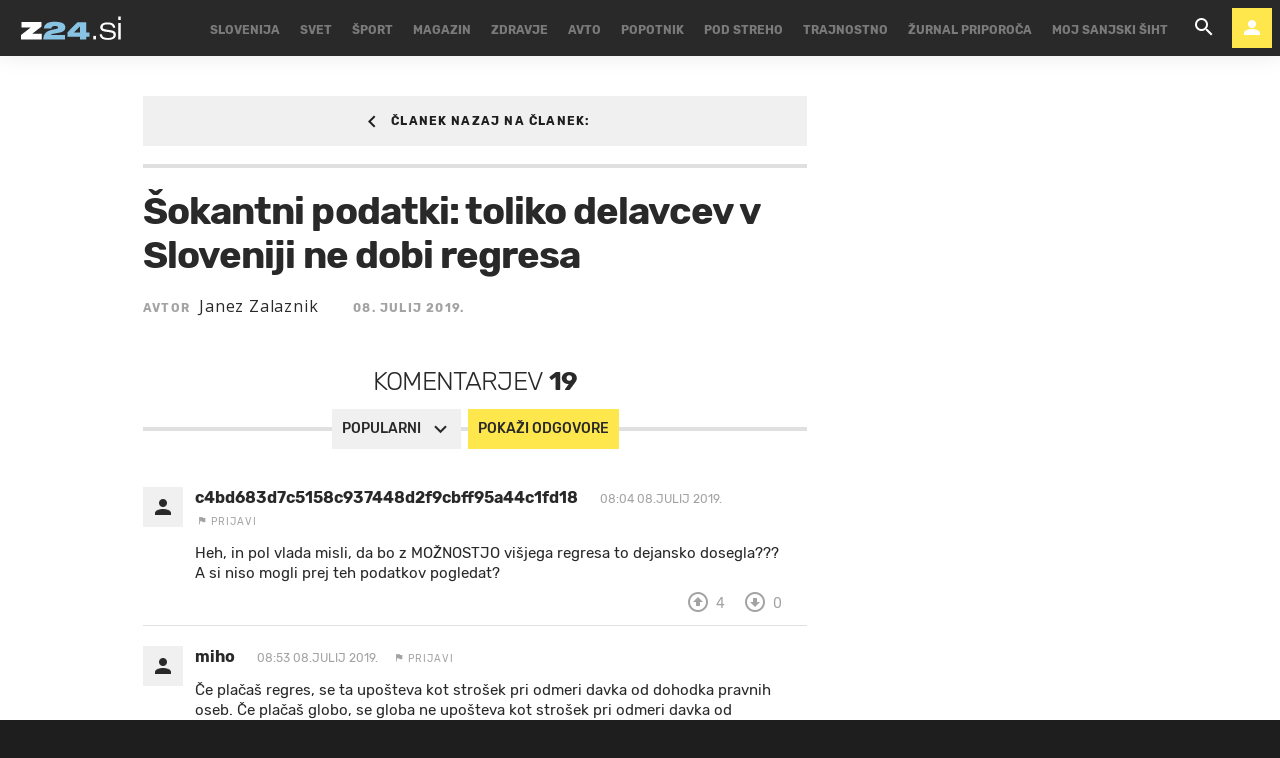

--- FILE ---
content_type: text/html; charset=utf-8
request_url: https://www.zurnal24.si/forum/thread/a-okantni-podatki-toliko-delavcev-ne-dobi-regresa-306284
body_size: 31923
content:
























<!DOCTYPE html>
<html lang="sl" class="no-js">
<head>

    
    

    
    
    

    
    

    
        
<title>Šokantni podatki: toliko delavcev ne dobi regresa - Komentarji - Žurnal24</title>





    

    
    

    


    

    <meta charset="UTF-8">
    <meta http-equiv="X-UA-Compatible" content="IE=edge,chrome=1">
    <meta content="width=device-width, initial-scale=1.0, maximum-scale=4.0, minimum-scale=1.0, user-scalable=yes" name="viewport">

    <link rel="icon" type="image/x-icon" href="/static/favicon.ico" />
    <link rel="apple-touch-icon" sizes="57x57" href="/static/apple-icon-57x57.png">
    <link rel="apple-touch-icon" sizes="60x60" href="/static/apple-icon-60x60.png">
    <link rel="apple-touch-icon" sizes="72x72" href="/static/apple-icon-72x72.png">
    <link rel="apple-touch-icon" sizes="76x76" href="/static/apple-icon-76x76.png">
    <link rel="apple-touch-icon" sizes="114x114" href="/static/apple-icon-114x114.png">
    <link rel="apple-touch-icon" sizes="120x120" href="/static/apple-icon-120x120.png">
    <link rel="apple-touch-icon" sizes="144x144" href="/static/apple-icon-144x144.png">
    <link rel="apple-touch-icon" sizes="152x152" href="/static/apple-icon-152x152.png">
    <link rel="apple-touch-icon" sizes="180x180" href="/static/apple-icon-180x180.png">
    <link rel="icon" type="image/png" sizes="192x192"  href="/static/android-icon-192x192.png">
    <link rel="icon" type="image/png" sizes="32x32" href="/static/favicon-32x32.png">
    <link rel="icon" type="image/png" sizes="96x96" href="/static/favicon-96x96.png">
    <link rel="icon" type="image/png" sizes="16x16" href="/static/favicon-16x16.png">
    <link rel="manifest" href="/static/manifest.json">

    <!-- Google Verification -->
    <meta name="google-site-verification" content="YJwPSnX97An_oEwbLJs2kYF47UaLiz1AwuQRz2hsJW4" />

    
<!-- GENERAL -->
<script>
    /**
    * Useful when there is need to determine client platform dynamically.
    */
    window.getPlatform = () => {
        let platform = 'mobile';

        if (window.innerWidth >= 1015) {
            platform = 'desktop';
        } else if (window.innerWidth < 1015 && window.innerWidth >= 750) {
            platform = 'tablet';
        }

        return platform;
    }

    /**
    * Returns the current screen size as an object with width and height properties.
    */
    window.getScreenSize = function () {
        return {
            width: window.innerWidth || document.documentElement.clientWidth || document.body.clientWidth,
            height: window.innerHeight || document.documentElement.clientHeight || document.body.clientHeight
        };
    };

    /**
    *  Set a cookie with name, value and expiration days.
    */
    window.setCookie = function ( c_name, value, exdays ) {
        var exdate = new Date();
        exdate.setDate( exdate.getDate() + exdays );
        var c_value = escape(value) + (( exdays === null ) ? '' : '; expires=' + exdate.toUTCString());
        document.cookie = c_name + '=' + c_value + '; path=/';
    }

    /**
    *  Get a cookie by name.
    */
    window.getCookie = function ( c_name ) {
        var c_value = document.cookie;
        var c_start = c_value.indexOf(" " + c_name + '=');

        if (c_start == -1) {
            c_start = c_value.indexOf(c_name + '=');
        }

        if (c_start == -1) {
            c_value = null;
        } else {

            c_start = c_value.indexOf('=', c_start) + 1;
            var c_end = c_value.indexOf(';', c_start);

            if (c_end == -1) {
                c_end = c_value.length;
            }

            c_value = unescape(c_value.substring(c_start,c_end));
        }

        return c_value;
    }
</script>


    
        <!-- no PPID for anonymous -->
    

    
        

<!-- dotmetrics -->
<script>
    /* <![CDATA[ */
    (function() {
        var d=document,
        h=d.getElementsByTagName('head')[0],
        s=d.createElement('script');
        s.type='text/javascript';
        s.async=true;
        s.src=document.location.protocol + '//script.dotmetrics.net/door.js?id=2123';
        h.appendChild(s);
    }());

    /* ]]> */
</script>

<!-- Didomi -->
<script>
    window.didomiConfig = {
        integrations: {
            vendors: {
                gcm: {
                    enable: true
                }
            }
        },
        tagManager: {
            provider: 'gtm'
        },
        user: {
            bots: {
                consentRequired: false,
                types: ['crawlers', 'performance']
        }
        }
    };
</script>
<!-- End Didomi -->

<!-- Global Site Tag (gtag.js) - Google Analytics -->

    

    <script async  src="https://www.googletagmanager.com/gtag/js?id=G-LS5XHQPXPP"></script>
    <script>
        window.dataLayer = window.dataLayer || [];
        function gtag(){dataLayer.push(arguments);}
        gtag('js', new Date());

        

        gtag('config', 'G-LS5XHQPXPP');
    </script>

<!-- End Global Site Tag (gtag.js) - Google Analytics -->

<!-- Google Tag Manager -->

        <script>(function(w,d,s,l,i){w[l]=w[l]||[];w[l].push({'gtm.start':
            new Date().getTime(),event:'gtm.js'});var f=d.getElementsByTagName(s)[0],
            j=d.createElement(s),dl=l!='dataLayer'?'&l='+l:'';j.async=true;j.src=
            '//www.googletagmanager.com/gtm.js?id='+i+dl;f.parentNode.insertBefore(j,f);
        })(window,document,'script','dataLayer','GTM-55R6JTS');
    </script>

<!-- End Google Tag Manager -->

    

    
        <!-- Google Syndication -->
        
        <script async src="https://pagead2.googlesyndication.com/pagead/js/adsbygoogle.js?client=ca-pub-0802346696635373" crossorigin="anonymous"></script>
    

    <!-- Didomi SDK -->
    <script>window.gdprAppliesGlobally=true;(function(){function a(e){if(!window.frames[e]){if(document.body&&document.body.firstChild){var t=document.body;var n=document.createElement("iframe");n.style.display="none";n.name=e;n.title=e;t.insertBefore(n,t.firstChild)}
else{setTimeout(function(){a(e)},5)}}}function e(n,r,o,c,s){function e(e,t,n,a){if(typeof n!=="function"){return}if(!window[r]){window[r]=[]}var i=false;if(s){i=s(e,t,n)}if(!i){window[r].push({command:e,parameter:t,callback:n,version:a})}}e.stub=true;function t(a){if(!window[n]||window[n].stub!==true){return}if(!a.data){return}
var i=typeof a.data==="string";var e;try{e=i?JSON.parse(a.data):a.data}catch(t){return}if(e[o]){var r=e[o];window[n](r.command,r.parameter,function(e,t){var n={};n[c]={returnValue:e,success:t,callId:r.callId};a.source.postMessage(i?JSON.stringify(n):n,"*")},r.version)}}
if(typeof window[n]!=="function"){window[n]=e;if(window.addEventListener){window.addEventListener("message",t,false)}else{window.attachEvent("onmessage",t)}}}e("__tcfapi","__tcfapiBuffer","__tcfapiCall","__tcfapiReturn");a("__tcfapiLocator");(function(e){
  var t=document.createElement("script");t.id="spcloader";t.async=true;t.src="https://sdk.privacy-center.org/"+e+"/loader.js?target="+document.location.hostname;t.charset="utf-8";var n=document.getElementsByTagName("script")[0];n.parentNode.insertBefore(t,n)})("4e688826-6316-4f05-8d32-a4090009313f")})();</script>


    

<meta property="fb:pages" content="135419383441" />

    <link rel="preload" href="/static/fonts/Rubik-Light.woff2" as="font" type="font/woff2" crossorigin>
    <link rel="preload" href="/static/fonts/Rubik-Regular.woff2" as="font" type="font/woff2" crossorigin>
    <link rel="preload" href="/static/fonts/Rubik-Italic.woff2" as="font" type="font/woff2" crossorigin>
    <link rel="preload" href="/static/fonts/Rubik-Medium.woff2" as="font" type="font/woff2" crossorigin>
    <link rel="preload" href="/static/fonts/Rubik-Bold.woff2" as="font" type="font/woff2" crossorigin>
    <link rel="preload" href="/static/fonts/Rubik-BoldItalic.woff2" as="font" type="font/woff2" crossorigin>

    <link rel="preconnect" href="https://fonts.googleapis.com">
    <link rel="preconnect" href="https://fonts.gstatic.com" crossorigin>
    <link href="https://fonts.googleapis.com/css?family=Open+Sans:300i,400,400i&amp;subset=latin-ext&amp;display=swap" rel="stylesheet">

    





<link rel="stylesheet" href="/static/css/grid.css">

    
        





<link href="/static/build/styles.760f0800a3c14982d8c3.css" rel="stylesheet" />

    

    
    
    

    
        
            <link href="/static/build/report_content_style.0e795569ed5e5ca579e9.css" rel="stylesheet" />
            <script src="/static/build/report_content_script.5e2b4171ae8df76a8fd3.js" ></script>
        
    


    <script src="https://ajax.googleapis.com/ajax/libs/jquery/2.1.3/jquery.min.js"></script>
    <script>
        if (typeof window.document.createElement('div').style.webkitLineClamp !== 'undefined') {
          document.querySelector('html').classList.add('webkitlineclamp');
        }
    </script>

    
    

    <!-- Google Subscribe - custom stuff -->
    
    <script id="gsubscribePlansScript" type="application/json">{"PREMIUM": "SWGPD.6870-5576-2081-53935", "NO_ADS": "SWGPD.2542-8011-3576-97087"}</script>
    <script id="gsubscribePublicationIdScript" type="application/json">"CAoiEH22IBCjmiv_OQnwG3x9Xvk"</script>
    
    <script>
        window.googleSubscribePlans = JSON.parse(document.getElementById("gsubscribePlansScript").textContent);
        window.googlePublicationId = JSON.parse(document.getElementById("gsubscribePublicationIdScript").textContent);

        window.showGoogleSubscribeOffer = offerKey => {
            if (window.googleSubscription) {
                window.googleSubscription.subscribe(window.googleSubscribePlans[offerKey]);
            } else {
                console.error("[Google Subscribe] `window.googleSubscription` is not found, are Google Subscriptions initialized?")
            }
        };
    </script>
    
        <script async subscriptions-control="manual" src="https://news.google.com/swg/js/v1/swg.js"></script>
        <script>
            (self.SWG = self.SWG || []).push(subscriptions => {
                subscriptions.configure({ paySwgVersion: '2' });
                subscriptions.init(window.googlePublicationId);

                subscriptions.start()

                window.googleSubscription = subscriptions;
            });
        </script>
    

    
    

    
        <!-- LiveNetLive -->
        



<script data-cfasync="false" type='text/javascript' data-enabled-livenetlife-script="True" >
var scriptDataset = document.currentScript.dataset;
var isLivenetlifeScriptEnabled = scriptDataset.enabledLivenetlifeScript.toLowerCase() === "true";
var shouldTriggerScript = isLivenetlifeScriptEnabled || window.location.search.indexOf("lnl=true") > -1;

if (shouldTriggerScript) {
    (function ()
    { var lnl = document.createElement('script'); lnl.type = 'text/javascript'; lnl.async = true; lnl.src = (document.location.protocol == 'https:' ? 'https:' : 'http:') + '//bin.livenetlife.com/?CodeId=beffe6ff-77d7-403a-8473-fd95201aa1e5&LNLReferer=' + encodeURIComponent(window.location.href) + '&cb=' + Math.random ().toString().substring(2); lnl.id = 'LiveNetLife'; var s = document.getElementsByTagName('script')[0]; s.parentNode.insertBefore(lnl, s); }
    )();
} else {
    console.info("[LiveNetLife] The Script is disabled!")
}
</script>

    

    

    
        
            <!-- DeFractal -->
            
            



    <!-- defractal disabled -->


        
    
    
    
        
            <!-- OCM -->
            

            
                <script src="//cdn.orangeclickmedia.com/tech/zurnal24.si/ocm.js" async="async"></script>
            
        
    
    
    
        
    





<!--
       _
__   _(_) _____      ___
\ \ / / |/ _ \ \ /\ / (_) Comments - comments
 \ V /| |  __/\ V  V / _
  \_/ |_|\___| \_/\_/ (_)

-->

<script type="text/javascript">
    var googletag = googletag || {};
    googletag.cmd = googletag.cmd || [];
</script>




<script>
    /**
    * Function to create and insert Google Ad script tag
    */
    window.googleAdCreateScript = () => {
        const googleAdScript = document.createElement('script');
        googleAdScript.type = 'didomi/javascript';
        googleAdScript.dataset.vendor = 'didomi:google';
        googleAdScript.async = true;
        
        const useSSL = 'https:' == document.location.protocol;
        googleAdScript.src = (useSSL ? 'https:' : 'http:') + '//securepubads.g.doubleclick.net/tag/js/gpt.js';
        
        const node = document.getElementsByTagName('script')[0];
        node.parentNode.insertBefore(googleAdScript, node);
    }

    /**
    * Get resolution target if suffix is provided, based on screen width,
    * otherwise returns empty array
    */
    window.getResolutionTarget = suffix => {
        const target = [];
        const screenSize = window.getScreenSize();
            
        if (suffix) {
            let width;
            let height;

            switch (true) {

                case screenSize.width >= 1024 && screenSize.width < 1280:
                    width = 1024;
                    height = 768;
                    break;

                case screenSize.width >= 1280 && screenSize.width < 1366:
                    width = 1280;
                    height = 1024;
                    break;

                case screenSize.width >= 1366 && screenSize.width < 1370:
                    width = 1366;
                    height = 768;
                    break;

                case screenSize.width >= 1370 && screenSize.width < 1440:
                    width = 1370;
                    height = 768;
                    break;

                case screenSize.width >= 1440 && screenSize.width < 1600:
                    width = 1440;
                    height = 900;
                    break;

                case screenSize.width >= 1600 && screenSize.width < 1920:
                    width = 1600;
                    height = 1050;
                    break;

                case screenSize.width >= 1920:
                    width = 1920;
                    height = 1080;
                    break;
            }

            if (width && height) target.push(`${width}x${height}_${suffix}`);
        }

        return target;
    };
</script>
<script data-enabled-ocm="True">
    const enabledOcm = document.currentScript.dataset.enabledOcm === "True";

    if (window.getCookie ('CC__oglasevalski_piskotki__') != 0) {;
        window.googleAdCreateScript();

        
            googletag.cmd.push(function() {

                var dfp_slots = [];

                
                    
                        
                        
                            dfp_slots[1] = googletag.defineOutOfPageSlot('/91303419/Zurnal_Skin', 'divAIO1'); if(dfp_slots[1]) dfp_slots[1].addService(googletag.companionAds()).addService(googletag.pubads()).setTargeting('position', 'aio1');

                        
                    
                
                    
                        
                        
                            dfp_slots[2] = googletag.defineOutOfPageSlot('/91303419/Zurnal_Floater', 'divAIO2'); if(dfp_slots[2]) dfp_slots[2].addService(googletag.companionAds()).addService(googletag.pubads()).setTargeting('position', 'aio2');

                        
                    
                
                    
                        var mapping3 = googletag.sizeMapping()
                            .addSize([750, 400], [[300, 600], [300, 250]])
                            .addSize([1050, 400], [[300, 600], [300, 250]])
                            .addSize([320, 400], [[320, 50], [300, 250], [300, 100], [320, 100]])
                            .build();
                        
                        
                            dfp_slots[3] = googletag.defineSlot('/91303419/Zurnal_Halfpage_1', [300, 600], 'divHalfpage1').defineSizeMapping(mapping3).addService(googletag.pubads()).setTargeting('position', 'halfpage');

                        
                    
                
                    
                        var mapping4 = googletag.sizeMapping()
                            .addSize([750, 400], [[468, 60], [300, 250]])
                            .addSize([320, 400], [[320, 50], [300, 250], [300, 100], [320, 100]])
                            .addSize([1050, 400], [[1, 1], [728, 90], [970, 250], [970, 500]])
                            .build();
                        
                        
                            dfp_slots[4] = googletag.defineSlot('/91303419/Zurnal_Billboard_Top', [970, 250], 'divBillboardTop').defineSizeMapping(mapping4).addService(googletag.pubads()).setTargeting('position', 'billboard');

                        
                    
                
                    
                        
                        
                            dfp_slots[5] = googletag.defineOutOfPageSlot('/91303419/Zurnal_AIO_3', 'divAIO3'); if(dfp_slots[5]) dfp_slots[5].addService(googletag.companionAds()).addService(googletag.pubads()).setTargeting('position', 'aio3');

                        
                    
                
                    
                        var mapping6 = googletag.sizeMapping()
                            .addSize([750, 400], [728, 90])
                            .addSize([320, 400], [[300, 100], [320, 100]])
                            .build();
                        
                        
                            dfp_slots[6] = googletag.defineSlot('/91303419/Zurnal_Sticky_Footer', [728, 90], 'divStickyFooter').defineSizeMapping(mapping6).addService(googletag.pubads()).setTargeting('position', 'sticky');

                        
                    
                
                    
                        
                        
                            dfp_slots[7] = googletag.defineOutOfPageSlot('/91303419/Zurnal_AIO_4', 'divAIO4'); if(dfp_slots[7]) dfp_slots[7].addService(googletag.companionAds()).addService(googletag.pubads()).setTargeting('position', 'aio4');

                        
                    
                
                    
                        
                        
                            dfp_slots[8] = googletag.defineOutOfPageSlot('/91303419/Zurnal_AIO_5', 'divAIO5'); if(dfp_slots[8]) dfp_slots[8].addService(googletag.companionAds()).addService(googletag.pubads()).setTargeting('position', 'aio5');

                        
                    
                
                    
                        
                        
                            dfp_slots[9] = googletag.defineOutOfPageSlot('/91303419/Zurnal_AIO_6', googletag.enums.OutOfPageFormat.INTERSTITIAL); if(dfp_slots[9]) dfp_slots[9].addService(googletag.companionAds()).addService(googletag.pubads()).setTargeting('position', 'aio6');

                        
                    
                

                googletag.pubads().setTargeting('platform', window.getPlatform()).setTargeting('cont_type', 'comments').setTargeting('section', 'thread_view');

                

                var minRes = window.getResolutionTarget('min');

                if (minRes){
                    googletag.pubads().setTargeting('res_min', minRes);
                }
                
                var activeHomepage = window.getCookie('activeHeader');
                googletag.pubads().setTargeting('sub_site', activeHomepage);

                // OCM script requires setCentering and disable of initial load
                if (enabledOcm) googletag.pubads().setCentering(true);
                
                googletag.pubads().enableSingleRequest();
                
                if (enabledOcm) googletag.pubads().disableInitialLoad();

                

                googletag.enableServices();
            });
        
    };
</script>




     

    
        <script  src="https://imasdk.googleapis.com/js/sdkloader/ima3.js"></script>
    

    
        
        
    

    
        
        
            

<script>
    (function(a,g,b,c){a[c]=a[c]||function(){
        "undefined"!==typeof a.ipromNS&&a.ipromNS.execute?a.ipromNS.execute(arguments):(a[c].q=a[c].q||[]).push(arguments)};
        var k=function(){var b=g.getElementsByTagName("script")[0];return function h(f){var e=f.shift();a[c]("setConfig",{server:e});
            var d=document.createElement("script");0<f.length&&(d.onerror=function(){a[c]("setConfig",{blocked:!0});h(f)});
            d.src="https://cdn.iprom.net/ipromNS.js";d.async=!0;d.defer=!0;b.parentNode.insertBefore(d,b)}}(),e=b;"string"===typeof b&&(e=[b]);k(e)
    })(window, document,[ "iprom.net"],"_ipromNS");

    _ipromNS('init', {
        sitePath: ['ez24','ros'],  /*second value of sitePath array is equal to SID*/
        tcf2: true
    });
</script>

        
    

    
<!-- Google Analytics Outbund Links -->
<script>
    /**
    * Function that registers a click on an outbound link in Analytics.
    * This function takes a valid URL string as an argument, and uses that URL string
    * as the event label. Setting the transport method to 'beacon' lets the hit be sent
    * using 'navigator.sendBeacon' in browser that support it.
    */
    var getOutboundLink = function(url, targetBlank) {
        
        var params = {
            'event_category': 'outbound',
            'event_label': url,
            'transport_type': 'beacon',
        }

        if (!targetBlank) {
            params.event_callback = function() { 
                document.location = url; 
            }
        }
        
        gtag('event', 'click', params);

        return targetBlank
    }
</script>
<!-- End Google Analytics Outbund Links -->


    
        
        
            <!-- Google AntiAdblock -->
            <script async src="https://contributor.google.com/scripts/2252a43663da5c8/loader.js"></script>
<script>
    (function(){'use strict';var g=function(a){var b=0;return function(){return b<a.length?{done:!1,value:a[b++]}:{done:!0}}},l=this||self,aa=/^[\w+/_-]+[=]{0,2}$/,m=null,p=function(){},q=function(a){var b=typeof a;if("object"==b)if(a){if(a instanceof Array)return"array";if(a instanceof Object)return b;var c=Object.prototype.toString.call(a);if("[object Window]"==c)return"object";if("[object Array]"==c||"number"==typeof a.length&&"undefined"!=typeof a.splice&&"undefined"!=typeof a.propertyIsEnumerable&&!a.propertyIsEnumerable("splice"))return"array";
    if("[object Function]"==c||"undefined"!=typeof a.call&&"undefined"!=typeof a.propertyIsEnumerable&&!a.propertyIsEnumerable("call"))return"function"}else return"null";else if("function"==b&&"undefined"==typeof a.call)return"object";return b},r=Date.now||function(){return+new Date},t=function(a,b){function c(){}c.prototype=b.prototype;a.prototype=new c;a.prototype.constructor=a};var ba=function(a,b){Object.defineProperty(l,a,{configurable:!1,get:function(){return b},set:p})};var x=function(a,b){this.b=a===v&&b||"";this.a=w},w={},v={};var ca=function(a,b){a.src=b instanceof x&&b.constructor===x&&b.a===w?b.b:"type_error:TrustedResourceUrl";if(null===m)b:{b=l.document;if((b=b.querySelector&&b.querySelector("script[nonce]"))&&(b=b.nonce||b.getAttribute("nonce"))&&aa.test(b)){m=b;break b}m=""}b=m;b&&a.setAttribute("nonce",b)};var y=function(){return Math.floor(2147483648*Math.random()).toString(36)+Math.abs(Math.floor(2147483648*Math.random())^r()).toString(36)};var z=function(a,b){b=String(b);"application/xhtml+xml"===a.contentType&&(b=b.toLowerCase());return a.createElement(b)},A=function(a){this.a=a||l.document||document};A.prototype.appendChild=function(a,b){a.appendChild(b)};var B=function(a,b,c,d,e,f){try{var k=a.a,h=z(a.a,"SCRIPT");h.async=!0;ca(h,b);k.head.appendChild(h);h.addEventListener("load",function(){e();d&&k.head.removeChild(h)});h.addEventListener("error",function(){0<c?B(a,b,c-1,d,e,f):(d&&k.head.removeChild(h),f())})}catch(n){f()}};var da=l.atob("aHR0cHM6Ly93d3cuZ3N0YXRpYy5jb20vaW1hZ2VzL2ljb25zL21hdGVyaWFsL3N5c3RlbS8xeC93YXJuaW5nX2FtYmVyXzI0ZHAucG5n"),ea=l.atob("WW91IGFyZSBzZWVpbmcgdGhpcyBtZXNzYWdlIGJlY2F1c2UgYWQgb3Igc2NyaXB0IGJsb2NraW5nIHNvZnR3YXJlIGlzIGludGVyZmVyaW5nIHdpdGggdGhpcyBwYWdlLg=="),fa=l.atob("RGlzYWJsZSBhbnkgYWQgb3Igc2NyaXB0IGJsb2NraW5nIHNvZnR3YXJlLCB0aGVuIHJlbG9hZCB0aGlzIHBhZ2Uu"),ha=function(a,b,c){this.b=a;this.f=new A(this.b);this.a=null;this.c=[];this.g=!1;this.i=b;this.h=c},E=function(a){if(a.b.body&&!a.g){var b=
    function(){C(a);l.setTimeout(function(){return D(a,3)},50)};B(a.f,a.i,2,!0,function(){l[a.h]||b()},b);a.g=!0}},C=function(a){for(var b=F(1,5),c=0;c<b;c++){var d=G(a);a.b.body.appendChild(d);a.c.push(d)}b=G(a);b.style.bottom="0";b.style.left="0";b.style.position="fixed";b.style.width=F(100,110).toString()+"%";b.style.zIndex=F(2147483544,2147483644).toString();b.style["background-color"]=H(249,259,242,252,219,229);b.style["box-shadow"]="0 0 12px #888";b.style.color=H(0,10,0,10,0,10);b.style.display=
    "flex";b.style["justify-content"]="center";b.style["font-family"]="Roboto, Arial";c=G(a);c.style.width=F(80,85).toString()+"%";c.style.maxWidth=F(750,775).toString()+"px";c.style.margin="24px";c.style.display="flex";c.style["align-items"]="flex-start";c.style["justify-content"]="center";d=z(a.f.a,"IMG");d.className=y();d.src=da;d.style.height="24px";d.style.width="24px";d.style["padding-right"]="16px";var e=G(a),f=G(a);f.style["font-weight"]="bold";f.textContent=ea;var k=G(a);k.textContent=fa;I(a,
    e,f);I(a,e,k);I(a,c,d);I(a,c,e);I(a,b,c);a.a=b;a.b.body.appendChild(a.a);b=F(1,5);for(c=0;c<b;c++)d=G(a),a.b.body.appendChild(d),a.c.push(d)},I=function(a,b,c){for(var d=F(1,5),e=0;e<d;e++){var f=G(a);b.appendChild(f)}b.appendChild(c);c=F(1,5);for(d=0;d<c;d++)e=G(a),b.appendChild(e)},F=function(a,b){return Math.floor(a+Math.random()*(b-a))},H=function(a,b,c,d,e,f){return"rgb("+F(Math.max(a,0),Math.min(b,255)).toString()+","+F(Math.max(c,0),Math.min(d,255)).toString()+","+F(Math.max(e,0),Math.min(f,
    255)).toString()+")"},G=function(a){a=z(a.f.a,"DIV");a.className=y();return a},D=function(a,b){0>=b||null!=a.a&&0!=a.a.offsetHeight&&0!=a.a.offsetWidth||(ia(a),C(a),l.setTimeout(function(){return D(a,b-1)},50))},ia=function(a){var b=a.c;var c="undefined"!=typeof Symbol&&Symbol.iterator&&b[Symbol.iterator];b=c?c.call(b):{next:g(b)};for(c=b.next();!c.done;c=b.next())(c=c.value)&&c.parentNode&&c.parentNode.removeChild(c);a.c=[];(b=a.a)&&b.parentNode&&b.parentNode.removeChild(b);a.a=null};var ka=function(a,b,c,d,e){var f=ja(c),k=function(n){n.appendChild(f);l.setTimeout(function(){f?(0!==f.offsetHeight&&0!==f.offsetWidth?b():a(),f.parentNode&&f.parentNode.removeChild(f)):a()},d)},h=function(n){document.body?k(document.body):0<n?l.setTimeout(function(){h(n-1)},e):b()};h(3)},ja=function(a){var b=document.createElement("div");b.className=a;b.style.width="1px";b.style.height="1px";b.style.position="absolute";b.style.left="-10000px";b.style.top="-10000px";b.style.zIndex="-10000";return b};var J={},K=null;var L=function(){},M="function"==typeof Uint8Array,N=function(a,b){a.b=null;b||(b=[]);a.j=void 0;a.f=-1;a.a=b;a:{if(b=a.a.length){--b;var c=a.a[b];if(!(null===c||"object"!=typeof c||"array"==q(c)||M&&c instanceof Uint8Array)){a.g=b-a.f;a.c=c;break a}}a.g=Number.MAX_VALUE}a.i={}},O=[],P=function(a,b){if(b<a.g){b+=a.f;var c=a.a[b];return c===O?a.a[b]=[]:c}if(a.c)return c=a.c[b],c===O?a.c[b]=[]:c},Q=function(a,b,c){if(b<a.g)a.a[b+a.f]=c;else{var d=a.g+a.f;a.a[d]||(a.c=a.a[d]={});a.c[b]=c}return a},S=
    function(a,b){var c=R;a.b||(a.b={});if(!a.b[b]){var d=P(a,b);d&&(a.b[b]=new c(d))}return a.b[b]};
    L.prototype.h=M?function(){var a=Uint8Array.prototype.toJSON;Uint8Array.prototype.toJSON=function(){var b;void 0===b&&(b=0);if(!K){K={};for(var c="ABCDEFGHIJKLMNOPQRSTUVWXYZabcdefghijklmnopqrstuvwxyz0123456789".split(""),d=["+/=","+/","-_=","-_.","-_"],e=0;5>e;e++){var f=c.concat(d[e].split(""));J[e]=f;for(var k=0;k<f.length;k++){var h=f[k];void 0===K[h]&&(K[h]=k)}}}b=J[b];c=[];for(d=0;d<this.length;d+=3){var n=this[d],u=(e=d+1<this.length)?this[d+1]:0;h=(f=d+2<this.length)?this[d+2]:0;k=n>>2;n=(n&
    3)<<4|u>>4;u=(u&15)<<2|h>>6;h&=63;f||(h=64,e||(u=64));c.push(b[k],b[n],b[u]||"",b[h]||"")}return c.join("")};try{return JSON.stringify(this.a&&this.a,T)}finally{Uint8Array.prototype.toJSON=a}}:function(){return JSON.stringify(this.a&&this.a,T)};var T=function(a,b){return"number"!=typeof b||!isNaN(b)&&Infinity!==b&&-Infinity!==b?b:String(b)};L.prototype.toString=function(){return this.a.toString()};var R=function(a){N(this,a)};t(R,L);var U=function(a){N(this,a)};t(U,L);var la=function(a,b){this.c=new A(a);var c=S(b,5);c=new x(v,P(c,4)||"");this.b=new ha(a,c,P(b,4));this.a=b},ma=function(a,b,c,d){b=new R(b?JSON.parse(b):null);b=new x(v,P(b,4)||"");B(a.c,b,3,!1,c,function(){ka(function(){E(a.b);d(!1)},function(){d(!0)},P(a.a,2),P(a.a,3),P(a.a,1))})};var na=function(a,b){V(a,"internal_api_load_with_sb",function(c,d,e){ma(b,c,d,e)});V(a,"internal_api_sb",function(){E(b.b)})},V=function(a,b,c){a=l.btoa(a+b);ba(a,c)},W=function(a,b,c){for(var d=[],e=2;e<arguments.length;++e)d[e-2]=arguments[e];e=l.btoa(a+b);e=l[e];if("function"==q(e))e.apply(null,d);else throw Error("API not exported.");};var X=function(a){N(this,a)};t(X,L);var Y=function(a){var b=this.h=l.document;var c=new U;var d=P(a,3);c=Q(c,1,d);d=P(a,12);c=Q(c,2,d);d=P(a,5);c=Q(c,3,d);d=P(a,10);c=Q(c,4,d);d=S(a,11);c.b||(c.b={});var e=d?d.a:d;c.b[5]=d;c=Q(c,5,e);this.g=new la(b,c);this.a=P(a,1);this.f=S(a,2);this.c=!1;this.b=a};Y.prototype.start=function(){try{oa(),na(this.a,this.g),l.googlefc=l.googlefc||{},"callbackQueue"in l.googlefc||(l.googlefc.callbackQueue=[]),pa(this)}catch(a){W(this.a,"internal_api_sb")}};
    var oa=function(){var a=function(){if(!l.frames.googlefcPresent)if(document.body){var b=document.createElement("iframe");b.style.display="none";b.style.width="0px";b.style.height="0px";b.style.border="none";b.style.zIndex="-1000";b.style.left="-1000px";b.style.top="-1000px";b.name="googlefcPresent";document.body.appendChild(b)}else l.setTimeout(a,5)};a()},pa=function(a){var b=r();W(a.a,"internal_api_load_with_sb",a.f.h(),function(){var c;var d=a.a,e=l[l.btoa(d+"cached_js")];if(e){e=l.atob(e);e=parseInt(e,
    10);d=l.btoa(d+"cached_js").split(".");var f=l;d[0]in f||"undefined"==typeof f.execScript||f.execScript("var "+d[0]);for(;d.length&&(c=d.shift());)d.length?f[c]&&f[c]!==Object.prototype[c]?f=f[c]:f=f[c]={}:f[c]=null;c=Math.abs(b-e);c=1728E5>c?0:c}else c=-1;0!=c&&(W(a.a,"internal_api_sb"),Z(a,P(a.b,9)))},function(c){c?Z(a,P(a.b,7)):Z(a,P(a.b,8))})},Z=function(a,b){a.c||(a.c=!0,a=new l.XMLHttpRequest,a.open("GET",b,!0),a.send())};(function(a,b){l[a]=function(c){for(var d=[],e=0;e<arguments.length;++e)d[e-0]=arguments[e];l[a]=p;b.apply(null,d)}})("__475an521in8a__",function(a){"function"==typeof l.atob&&(a=l.atob(a),a=new X(a?JSON.parse(a):null),(new Y(a)).start())});}).call(this);
    
    window.__475an521in8a__("[base64]/YWJcdTAwM2QxIiwiaHR0cHM6Ly9mdW5kaW5nY2hvaWNlc21lc3NhZ2VzLmdvb2dsZS5jb20vbC9BR1NLV3hVYXBSOXNFZWd2QW96OHhTelkwRnUxVzhFREtFWjJ5bjZLQzk5YnFOeGFGbkNxc0lQNW9RYlVfS1RIeXN2aW9UY3A2cktzT21zR0JyS3RQWm9cdTAwM2Q/[base64]/dXNxcFx1MDAzZENBWSJdCiwiZGl2LWdwdC1hZCJdCg==");
</script>
        
    

    <script charset="UTF-8" src="https://s-eu-1.pushpushgo.com/js/5e95b01b5a985522b24256c0.js" async="async"></script>


    
        
        
            <!-- GetInteractive is disabled!-->
        
    

    
    
        <script async id="ebx" src="//applets.ebxcdn.com/ebx.js"></script>
    

    <meta name="ahrefs-site-verification" content="bd0280c483a8ac9cf2ed6f139e25467b1f3c2086b65f0f85b6afa334efd30c76">
</head>



<body class="comments__page" style="" data-bodyextrainfo="" data-didomi-disabled="None">

    
    
        
            <script src="/static/build/common.3d5f76374f4ff3fe8bb6.js" ></script>
        
        
    <script src="/static/build/article.cf78443a70ff619265cf.js" ></script>


        

        <script src="/static/js/ad_widget_articles.js?bust=20231011"></script>
    

    
        <div id="divAIO2" class="banner_placeholder">
    <script>
        googletag.cmd.push(function() { googletag.display('divAIO2'); });
    </script>
</div>

    

    


    
<!-- Google Tag Manager (noscript) -->
 
    <noscript>
        <iframe src="https://www.googletagmanager.com/ns.html?id=GTM-55R6JTS"
    height="0" width="0" style="display:none;visibility:hidden"></iframe>
    </noscript>

<!-- End Google Tag Manager (noscript) -->


    
    

    
    <div class="body_wrap">

        <div class="body_inner_wrap">
            
            <div class="header_wrapper">
                
                    
                    
                    
                        












<div class="header__wrap">

    <div class="ntfs__flyout">
        
            






<div class="ntfs js_ntfs">

    <div class="ntfs__header ntfs__header--unlogged">

        <a href="/users/prijava" class="btn btn--dark js_loginPlease">Prijava</a>

        <a href="/accounts/facebook/login/" class="btn btn--fb_blue">
            Facebook prijava
        </a>

        <!-- Google Sign In -->
<script src="//accounts.google.com/gsi/client" async></script>

<div class="google_sign_in_wrap in-dropdown">

    <div id="g_id_onload"
        data-client_id="583670613583-hr1nfgi10plumqgfebn8320fv9h8asnv.apps.googleusercontent.com"
        data-login_uri="https://www.zurnal24.si/accounts/google/login/token/"
        data-context="signin"
        data-ux_mode="popup"
        data-auto_select="true"
        data-itp_support="true">
    </div>
    
    <div class="g_id_signin"
        data-type="standard"
        data-shape="rectangular"
        data-theme="outline"
        data-text="signin_with"
        data-size="large"
        data-logo_alignment="left"
    >
    </div>
</div>
<!-- End Google Sign In -->


        <div class="ntfs__header_close js_ntfsClose">
            <i class="icon icon-close"></i>
        </div>

    </div>

    
</div>

        
    </div>

    <header class="header cf">
        
        
        <div class="header__wrapper js_headerWrapper ">
            
                <a class="header__logo header__logo--homepage js_header-logo-default header__logo_main"
                    href="/"
                    title="zurnal24.si"
                >
                    <span class="header__logo_heading">
                        <svg id="logo-zurnal24.si" class="header__logo_img header__logo_img--big" xmlns="http://www.w3.org/2000/svg" viewBox="0 0 214 25">
  <defs>
    <style>
      .zu-1 {
        fill: #89c3e4;
      }

      .zu-2 {
        fill: #fff;
      }
    </style>
  </defs>
  <title>logo-zurnal24.si-full</title>
  <g id="colorize--full">
    <path class="zu-1" d="M159.939,16.97656,169.96143,6.6543h8.97266V17.15186h3.22461v4.19873h-3.22461V24h-6.248V21.35059H159.939ZM172.686,10.853l-6.34863,6.29883H172.686Z"/>
    <path class="zu-1" d="M149.186,13.30273q1.35059-.26294,1.34961-1.34961c0-1-1.22461-1.3999-2.84863-1.3999-1.90039,0-3.82422.1748-4.02441,2.42432h-7.498c.5-5.97363,6.27344-6.77344,10.67188-6.77344,5.69922,0,11.04785,1,11.04785,5.84863,0,3.29932-3.39941,4.624-5.89844,5.09912l-6.27344,1.17432c-1.5.27539-2.2998.6499-2.72461,1.32471h14.52148V24H135.56494c.125-6.69824,4.34863-8.64795,8.49707-9.59766Z"/>
  </g>
  <g id="white">
    <path class="zu-2" d="M211.43018,1h2.36816V4.48145h-2.36816Zm0,6.36133h2.36816L213.83057,24H211.4624Z"/>
    <path class="zu-2" d="M206.08545,12.28906c-.6084-2.688-2.27148-3.45605-5.72754-3.45605-2.46387,0-4.7998.54395-4.7998,2.84766,0,1.69629,1.15234,2.08008,6.17578,2.752,5.08789.67188,7.19922,1.56787,7.19922,4.7998,0,3.32764-2.65527,5.2793-7.90332,5.2793-5.2793,0-8.415-1.72754-8.415-5.72754h2.17578c.416,2.78418,1.9834,3.74414,6.23926,3.74414,3.2959,0,5.53516-.67236,5.53516-3.168,0-1.63184-1.18359-2.3999-6.36719-2.91162-5.18359-.51221-7.00781-1.728-7.00781-4.67188,0-2.87988,2.33594-4.92773,7.168-4.92773,5.376,0,7.64746,1.95215,7.90332,5.43994Z"/>
    <path class="zu-2" d="M186.05322,20.48047h2.752L188.8374,24h-2.752Z"/>
    <path class="zu-2" d="M124.895,0h7.999V24h-7.999Z"/>
    <path class="zu-2" d="M97.18262,11.80908c.48-2.43213,1.43994-3.87207,3.45557-4.7998,1.95215-.896,4.832-1.21582,9.08789-1.21582,8.15918,0,11.39063,1.82373,11.39063,7.03955v8.44727A4.61169,4.61169,0,0,0,121.853,24h-8.19141a6.95843,6.95843,0,0,1-.28809-1.728c-1.792,1.66406-4.51172,2.43213-8.76758,2.43213-5.37549,0-8.76709-1.43994-8.76709-5.91992,0-3.19971,2.27148-5.24756,8.19189-5.50342l6.751-.31982c1.63184-.09619,2.14355-.44824,2.14355-1.43994,0-1.15186-1.40723-1.6958-3.71094-1.6958-1.792,0-3.67969.2876-4.03223,1.98389Zm15.93506,4.22363c-1.376.2876-3.61523.48-6.46387.73584-1.50391.12793-2.17578.60791-2.17578,1.728,0,1.24756.96,1.98389,2.97656,1.98389,2.6875,0,5.66309-.67236,5.66309-3.68018Z"/>
    <path class="zu-2" d="M70.43115,6.49707h7.74316V8.67334h.064c.86426-1.12012,3.35986-2.65625,7.23193-2.65625,4.41553,0,7.74316,1.98389,7.74316,6.84766V24H85.21387V14.94482c0-2.208-1.15186-3.168-3.07178-3.168-2.14355,0-3.71143,1.248-3.71143,4.15967V24H70.43115Z"/>
    <path class="zu-2" d="M50.27148,6.49707h7.74316V9.85693h.06445a9.04478,9.04478,0,0,1,7.45508-3.83984,18.04081,18.04081,0,0,1,2.624.19238V13.377a15.79855,15.79855,0,0,0-4-.64014c-2.84766,0-5.88721.96-5.88721,4.70361V24H50.27148Z"/>
    <path class="zu-2" d="M46.43018,24H38.687V22.04834h-.064c-.86426,1.11963-3.35986,2.65576-7.23193,2.65576-4.41553,0-7.74316-1.98389-7.74316-6.84766V6.49707h7.99951v9.2793c0,2.208,1.15186,3.168,3.07178,3.168,2.52783,0,3.71143-1.53564,3.71143-4.19189V6.49707h7.99951Z"/>
    <path class="zu-2" d="M0,19.58447,9.88721,11.937v-.064H.57617v-5.376h20.0625V11.105l-9.37549,7.26318v.06445h9.66357V24H0Z"/>
  </g>
</svg>
                        <svg id="logo-zurnal24.si-reduced" class="header__logo_img header__logo_img--small" xmlns="http://www.w3.org/2000/svg" viewBox="0 0 101 25">
  <defs>
    <style>
      .zu-1 {
        fill: #89c3e4;
      }

      .zu-2 {
        fill: #fff;
      }
    </style>
  </defs>
  <title>logo-zurnal24.si-reduced</title>
  <g id="colorize--reduced">
    <path class="zu-1" d="M46.85254,16.97656,56.875,6.6543h8.97363V17.15186h3.22363v4.19873H65.84863V24h-6.249V21.35059H46.85254ZM59.59961,10.853,53.251,17.15186h6.34863Z"/>
    <path class="zu-1" d="M36.09961,13.30273q1.35059-.26294,1.34961-1.34961c0-1-1.22461-1.3999-2.84863-1.3999-1.89941,0-3.82422.1748-4.02441,2.42432h-7.498c.5-5.97314,6.27344-6.77295,10.67285-6.77295,5.69824,0,11.04688.99951,11.04688,5.84814,0,3.29932-3.39941,4.624-5.89844,5.09912L32.626,18.32617c-1.5.2749-2.2998.6499-2.72461,1.32471H44.42285V24H22.47852c.125-6.69824,4.34863-8.64795,8.498-9.59766Z"/>
  </g>
  <g id="white">
    <path class="zu-2" d="M98.34277,1h2.36816V4.48145H98.34277Zm0,6.36133h2.36816L100.74316,24H98.343Z"/>
    <path class="zu-2" d="M92.998,12.28906c-.60742-2.688-2.27148-3.45605-5.72754-3.45605-2.46387,0-4.7998.54395-4.7998,2.84766,0,1.69629,1.15234,2.08008,6.17578,2.752,5.08789.67188,7.19922,1.56787,7.19922,4.7998,0,3.32764-2.65527,5.27979-7.90332,5.27979-5.2793,0-8.415-1.728-8.415-5.728h2.17578c.416,2.78418,1.9834,3.74414,6.23926,3.74414,3.2959,0,5.53613-.67236,5.53613-3.168,0-1.63184-1.18457-2.3999-6.36816-2.91162-5.18359-.51221-7.00684-1.728-7.00684-4.67188,0-2.87988,2.33594-4.92773,7.167-4.92773,5.376,0,7.64746,1.95215,7.90332,5.43994Z"/>
    <path class="zu-2" d="M73,20.48047h2.751L75.751,24H73Z"/>
    <path class="zu-2" d="M0,19.58447,9.8877,11.937v-.064H.57617v-5.376h20.0625V11.105l-9.375,7.26367v.064h9.66309V24H0Z"/>
  </g>
</svg>
                    </span>
                </a>
            
        </div>

        <div class="top_navigation">
        
            





    




        

        
            
                


<nav class="main_nav js_mainNav">

    <ul class="main_nav__list">
        
        

            <li class="main_nav__item main_nav__item--main main_nav__item--slovenija">

                <a class="main_nav__link active_slovenija" href="/slovenija">
                    <span class="main_nav__span main_nav__span--main">Slovenija</span>
                </a>

                

                    <a role="button" title="Prikaži podmeni" class="sub_nav--toggle js_subnavToggle icon-chevron-right"></a>

                    <ul class="main_nav__list main_nav__list--sub sub_nav">

                        <li class="main_nav__item main_nav__item--sub main_nav__item--section">
                            <a class="main_nav__link active_slovenija" href="/slovenija">
                                <span class="main_nav__span main_nav__span--sub">Slovenija</span>
                            </a>
                        </li>

                        
                            <li class="main_nav__item main_nav__item--sub">

                                <a class="main_nav__link active_slovenijaintervjuji " data-parent="active_slovenija" href="/slovenija/intervjuji">
                                    <span class="main_nav__span main_nav__span--sub">Intervjuji</span>
                                </a>
                            </li>
                        
                            <li class="main_nav__item main_nav__item--sub">

                                <a class="main_nav__link active_slovenijakomentarji-in-kolumne " data-parent="active_slovenija" href="/slovenija/komentarji-in-kolumne">
                                    <span class="main_nav__span main_nav__span--sub">Komentarji in kolumne</span>
                                </a>
                            </li>
                        
                            <li class="main_nav__item main_nav__item--sub">

                                <a class="main_nav__link active_slovenijacrna-kronika " data-parent="active_slovenija" href="/slovenija/crna-kronika">
                                    <span class="main_nav__span main_nav__span--sub">Črna kronika</span>
                                </a>
                            </li>
                        
                            <li class="main_nav__item main_nav__item--sub">

                                <a class="main_nav__link active_vizita-za-zivalifestival " data-parent="active_slovenija" href="/vizita-za-zivali/festival">
                                    <span class="main_nav__span main_nav__span--sub">Festival za ljubitelje živali</span>
                                </a>
                            </li>
                        
                            <li class="main_nav__item main_nav__item--sub">

                                <a class="main_nav__link active_slovenijae-life " data-parent="active_slovenija" href="/slovenija/e-life/">
                                    <span class="main_nav__span main_nav__span--sub">E-Life</span>
                                </a>
                            </li>
                        
                        <li class="main_nav__item main_nav__item--sub main_nav__item--last">
                            <a class="main_nav__link active_slovenija" href="/slovenija">
                                <span class="main_nav__span  main_nav__span--sub">Poglej rubriko</span>
                            </a>
                        </li>
                    </ul>
                
            </li>
        

            <li class="main_nav__item main_nav__item--main main_nav__item--svet">

                <a class="main_nav__link active_svet" href="/svet">
                    <span class="main_nav__span main_nav__span--main">Svet</span>
                </a>

                
            </li>
        

            <li class="main_nav__item main_nav__item--main main_nav__item--sport">

                <a class="main_nav__link active_sport" href="/sport">
                    <span class="main_nav__span main_nav__span--main">Šport</span>
                </a>

                

                    <a role="button" title="Prikaži podmeni" class="sub_nav--toggle js_subnavToggle icon-chevron-right"></a>

                    <ul class="main_nav__list main_nav__list--sub sub_nav">

                        <li class="main_nav__item main_nav__item--sub main_nav__item--section">
                            <a class="main_nav__link active_sport" href="/sport">
                                <span class="main_nav__span main_nav__span--sub">Šport</span>
                            </a>
                        </li>

                        
                            <li class="main_nav__item main_nav__item--sub">

                                <a class="main_nav__link active_sportolimpijske-igre " data-parent="active_sport" href="/sport/olimpijske-igre">
                                    <span class="main_nav__span main_nav__span--sub">Olimpijske igre</span>
                                </a>
                            </li>
                        
                            <li class="main_nav__item main_nav__item--sub">

                                <a class="main_nav__link active_sportnogomet " data-parent="active_sport" href="/sport/nogomet">
                                    <span class="main_nav__span main_nav__span--sub">Nogomet</span>
                                </a>
                            </li>
                        
                            <li class="main_nav__item main_nav__item--sub">

                                <a class="main_nav__link active_sportkosarka " data-parent="active_sport" href="/sport/kosarka">
                                    <span class="main_nav__span main_nav__span--sub">Košarka</span>
                                </a>
                            </li>
                        
                            <li class="main_nav__item main_nav__item--sub">

                                <a class="main_nav__link active_sportmoto-sporti " data-parent="active_sport" href="/sport/moto-sporti">
                                    <span class="main_nav__span main_nav__span--sub">Moto športi</span>
                                </a>
                            </li>
                        
                            <li class="main_nav__item main_nav__item--sub">

                                <a class="main_nav__link active_sportkolesarstvo " data-parent="active_sport" href="/sport/kolesarstvo">
                                    <span class="main_nav__span main_nav__span--sub">Kolesarstvo</span>
                                </a>
                            </li>
                        
                            <li class="main_nav__item main_nav__item--sub">

                                <a class="main_nav__link active_sportzimski-sporti " data-parent="active_sport" href="/sport/zimski-sporti">
                                    <span class="main_nav__span main_nav__span--sub">Zimski športi</span>
                                </a>
                            </li>
                        
                        <li class="main_nav__item main_nav__item--sub main_nav__item--last">
                            <a class="main_nav__link active_sport" href="/sport">
                                <span class="main_nav__span  main_nav__span--sub">Poglej rubriko</span>
                            </a>
                        </li>
                    </ul>
                
            </li>
        

            <li class="main_nav__item main_nav__item--main main_nav__item--magazin">

                <a class="main_nav__link active_magazin" href="/magazin">
                    <span class="main_nav__span main_nav__span--main">Magazin</span>
                </a>

                

                    <a role="button" title="Prikaži podmeni" class="sub_nav--toggle js_subnavToggle icon-chevron-right"></a>

                    <ul class="main_nav__list main_nav__list--sub sub_nav">

                        <li class="main_nav__item main_nav__item--sub main_nav__item--section">
                            <a class="main_nav__link active_magazin" href="/magazin">
                                <span class="main_nav__span main_nav__span--sub">Magazin</span>
                            </a>
                        </li>

                        
                            <li class="main_nav__item main_nav__item--sub">

                                <a class="main_nav__link active_magazinvip " data-parent="active_magazin" href="/magazin/vip">
                                    <span class="main_nav__span main_nav__span--sub">VIP</span>
                                </a>
                            </li>
                        
                            <li class="main_nav__item main_nav__item--sub">

                                <a class="main_nav__link active_magazinfilm-glasba-tv " data-parent="active_magazin" href="/magazin/film-glasba-tv">
                                    <span class="main_nav__span main_nav__span--sub">Film &amp; Glasba &amp; TV</span>
                                </a>
                            </li>
                        
                            <li class="main_nav__item main_nav__item--sub">

                                <a class="main_nav__link active_magazinbizarno " data-parent="active_magazin" href="/magazin/bizarno">
                                    <span class="main_nav__span main_nav__span--sub">Bizarno</span>
                                </a>
                            </li>
                        
                            <li class="main_nav__item main_nav__item--sub">

                                <a class="main_nav__link active_magazinlepota-telo " data-parent="active_magazin" href="/magazin/lepota-telo">
                                    <span class="main_nav__span main_nav__span--sub">Lepota &amp; telo</span>
                                </a>
                            </li>
                        
                            <li class="main_nav__item main_nav__item--sub">

                                <a class="main_nav__link active_magazinodnosi-in-prosti-cas " data-parent="active_magazin" href="/magazin/odnosi-in-prosti-cas">
                                    <span class="main_nav__span main_nav__span--sub">Odnosi in prosti čas</span>
                                </a>
                            </li>
                        
                            <li class="main_nav__item main_nav__item--sub">

                                <a class="main_nav__link active_magazinhoroskop-in-numerologija " data-parent="active_magazin" href="/magazin/horoskop-in-numerologija">
                                    <span class="main_nav__span main_nav__span--sub">Horoskop in Numerologija</span>
                                </a>
                            </li>
                        
                            <li class="main_nav__item main_nav__item--sub">

                                <a class="main_nav__link active_magazinjoonglaa " data-parent="active_magazin" href="/magazin/joonglaa">
                                    <span class="main_nav__span main_nav__span--sub">Joonglaa</span>
                                </a>
                            </li>
                        
                        <li class="main_nav__item main_nav__item--sub main_nav__item--last">
                            <a class="main_nav__link active_magazin" href="/magazin">
                                <span class="main_nav__span  main_nav__span--sub">Poglej rubriko</span>
                            </a>
                        </li>
                    </ul>
                
            </li>
        

            <li class="main_nav__item main_nav__item--main main_nav__item--zdravje">

                <a class="main_nav__link active_zdravje" href="/zdravje">
                    <span class="main_nav__span main_nav__span--main">Zdravje</span>
                </a>

                

                    <a role="button" title="Prikaži podmeni" class="sub_nav--toggle js_subnavToggle icon-chevron-right"></a>

                    <ul class="main_nav__list main_nav__list--sub sub_nav">

                        <li class="main_nav__item main_nav__item--sub main_nav__item--section">
                            <a class="main_nav__link active_zdravje" href="/zdravje">
                                <span class="main_nav__span main_nav__span--sub">Zdravje</span>
                            </a>
                        </li>

                        
                            <li class="main_nav__item main_nav__item--sub">

                                <a class="main_nav__link active_zdravjeeko-koticek " data-parent="active_zdravje" href="/zdravje/eko-koticek">
                                    <span class="main_nav__span main_nav__span--sub">Eko kotiček</span>
                                </a>
                            </li>
                        
                            <li class="main_nav__item main_nav__item--sub">

                                <a class="main_nav__link active_zdravjefitnes " data-parent="active_zdravje" href="/zdravje/fitnes">
                                    <span class="main_nav__span main_nav__span--sub">Fitnes</span>
                                </a>
                            </li>
                        
                            <li class="main_nav__item main_nav__item--sub">

                                <a class="main_nav__link active_zdravjeaktualno " data-parent="active_zdravje" href="/zdravje/aktualno">
                                    <span class="main_nav__span main_nav__span--sub">Aktualno</span>
                                </a>
                            </li>
                        
                            <li class="main_nav__item main_nav__item--sub">

                                <a class="main_nav__link active_zdravjeotrok " data-parent="active_zdravje" href="/zdravje/otrok">
                                    <span class="main_nav__span main_nav__span--sub">Otrok</span>
                                </a>
                            </li>
                        
                            <li class="main_nav__item main_nav__item--sub">

                                <a class="main_nav__link active_zdravjezivljenjski-stil " data-parent="active_zdravje" href="/zdravje/zivljenjski-stil">
                                    <span class="main_nav__span main_nav__span--sub">Življenjski stil</span>
                                </a>
                            </li>
                        
                            <li class="main_nav__item main_nav__item--sub">

                                <a class="main_nav__link active_zdravjeprehrana " data-parent="active_zdravje" href="/zdravje/prehrana">
                                    <span class="main_nav__span main_nav__span--sub">Prehrana</span>
                                </a>
                            </li>
                        
                            <li class="main_nav__item main_nav__item--sub">

                                <a class="main_nav__link active_zdravjeintima " data-parent="active_zdravje" href="/zdravje/intima">
                                    <span class="main_nav__span main_nav__span--sub">Intima</span>
                                </a>
                            </li>
                        
                            <li class="main_nav__item main_nav__item--sub">

                                <a class="main_nav__link active_zdravjesem-s-teboj " data-parent="active_zdravje" href="/zdravje/sem-s-teboj">
                                    <span class="main_nav__span main_nav__span--sub">Sem s teboj</span>
                                </a>
                            </li>
                        
                        <li class="main_nav__item main_nav__item--sub main_nav__item--last">
                            <a class="main_nav__link active_zdravje" href="/zdravje">
                                <span class="main_nav__span  main_nav__span--sub">Poglej rubriko</span>
                            </a>
                        </li>
                    </ul>
                
            </li>
        

            <li class="main_nav__item main_nav__item--main main_nav__item--avto">

                <a class="main_nav__link active_avto" href="/avto">
                    <span class="main_nav__span main_nav__span--main">Avto</span>
                </a>

                

                    <a role="button" title="Prikaži podmeni" class="sub_nav--toggle js_subnavToggle icon-chevron-right"></a>

                    <ul class="main_nav__list main_nav__list--sub sub_nav">

                        <li class="main_nav__item main_nav__item--sub main_nav__item--section">
                            <a class="main_nav__link active_avto" href="/avto">
                                <span class="main_nav__span main_nav__span--sub">Avto</span>
                            </a>
                        </li>

                        
                            <li class="main_nav__item main_nav__item--sub">

                                <a class="main_nav__link active_avtotesti " data-parent="active_avto" href="/avto/testi">
                                    <span class="main_nav__span main_nav__span--sub">Testi</span>
                                </a>
                            </li>
                        
                            <li class="main_nav__item main_nav__item--sub">

                                <a class="main_nav__link active_avtoavto-nasveti " data-parent="active_avto" href="/avto/avto-nasveti">
                                    <span class="main_nav__span main_nav__span--sub">Avto nasveti</span>
                                </a>
                            </li>
                        
                            <li class="main_nav__item main_nav__item--sub">

                                <a class="main_nav__link active_avtokombinirana " data-parent="active_avto" href="/avto/kombinirana">
                                    <span class="main_nav__span main_nav__span--sub">Kombinirana</span>
                                </a>
                            </li>
                        
                            <li class="main_nav__item main_nav__item--sub">

                                <a class="main_nav__link active_avtona-strom " data-parent="active_avto" href="/avto/na-strom">
                                    <span class="main_nav__span main_nav__span--sub">Na Štrom</span>
                                </a>
                            </li>
                        
                            <li class="main_nav__item main_nav__item--sub">

                                <a class="main_nav__link active_avtoiz-druge-roke " data-parent="active_avto" href="/avto/iz-druge-roke">
                                    <span class="main_nav__span main_nav__span--sub">Iz druge roke</span>
                                </a>
                            </li>
                        
                            <li class="main_nav__item main_nav__item--sub">

                                <a class="main_nav__link active_avtosofer-naj-bo " data-parent="active_avto" href="/avto/sofer-naj-bo">
                                    <span class="main_nav__span main_nav__span--sub">Šofer naj bo</span>
                                </a>
                            </li>
                        
                        <li class="main_nav__item main_nav__item--sub main_nav__item--last">
                            <a class="main_nav__link active_avto" href="/avto">
                                <span class="main_nav__span  main_nav__span--sub">Poglej rubriko</span>
                            </a>
                        </li>
                    </ul>
                
            </li>
        

            <li class="main_nav__item main_nav__item--main main_nav__item--popotnik">

                <a class="main_nav__link active_popotnik" href="/popotnik">
                    <span class="main_nav__span main_nav__span--main">Popotnik</span>
                </a>

                
            </li>
        

            <li class="main_nav__item main_nav__item--main main_nav__item--pod-streho">

                <a class="main_nav__link active_pod-streho" href="/pod-streho">
                    <span class="main_nav__span main_nav__span--main">Pod Streho</span>
                </a>

                

                    <a role="button" title="Prikaži podmeni" class="sub_nav--toggle js_subnavToggle icon-chevron-right"></a>

                    <ul class="main_nav__list main_nav__list--sub sub_nav">

                        <li class="main_nav__item main_nav__item--sub main_nav__item--section">
                            <a class="main_nav__link active_pod-streho" href="/pod-streho">
                                <span class="main_nav__span main_nav__span--sub">Pod Streho</span>
                            </a>
                        </li>

                        
                            <li class="main_nav__item main_nav__item--sub">

                                <a class="main_nav__link active_pod-strehogradimo-obnavljamo " data-parent="active_pod-streho" href="/pod-streho/gradimo-obnavljamo/">
                                    <span class="main_nav__span main_nav__span--sub">Gradimo &amp; Obnavljamo</span>
                                </a>
                            </li>
                        
                            <li class="main_nav__item main_nav__item--sub">

                                <a class="main_nav__link active_pod-strehonepremicnine " data-parent="active_pod-streho" href="/pod-streho/nepremicnine/">
                                    <span class="main_nav__span main_nav__span--sub">Nepremičnine</span>
                                </a>
                            </li>
                        
                            <li class="main_nav__item main_nav__item--sub">

                                <a class="main_nav__link active_pod-strehovarcna-hisa " data-parent="active_pod-streho" href="/pod-streho/varcna-hisa/">
                                    <span class="main_nav__span main_nav__span--sub">Varčna Hiša</span>
                                </a>
                            </li>
                        
                            <li class="main_nav__item main_nav__item--sub">

                                <a class="main_nav__link active_pod-strehona-vrtu " data-parent="active_pod-streho" href="/pod-streho/na-vrtu/">
                                    <span class="main_nav__span main_nav__span--sub">Na vrtu</span>
                                </a>
                            </li>
                        
                        <li class="main_nav__item main_nav__item--sub main_nav__item--last">
                            <a class="main_nav__link active_pod-streho" href="/pod-streho">
                                <span class="main_nav__span  main_nav__span--sub">Poglej rubriko</span>
                            </a>
                        </li>
                    </ul>
                
            </li>
        

            <li class="main_nav__item main_nav__item--main main_nav__item--trajnostno">

                <a class="main_nav__link active_trajnostno" href="/trajnostno/">
                    <span class="main_nav__span main_nav__span--main">Trajnostno</span>
                </a>

                
            </li>
        

            <li class="main_nav__item main_nav__item--main main_nav__item--novice hidden">

                <a class="main_nav__link active_" href="/">
                    <span class="main_nav__span main_nav__span--main">Novice</span>
                </a>

                
            </li>
        

            <li class="main_nav__item main_nav__item--main main_nav__item--zurnal-priporoca">

                <a class="main_nav__link active_httpspriporocazurnal24si" href="https://priporoca.zurnal24.si/">
                    <span class="main_nav__span main_nav__span--main">Žurnal priporoča</span>
                </a>

                
            </li>
        

            <li class="main_nav__item main_nav__item--main main_nav__item--moj-sanjski-siht">

                <a class="main_nav__link active_moj-sanjski-siht" href="/moj-sanjski-siht">
                    <span class="main_nav__span main_nav__span--main">Moj sanjski šiht</span>
                </a>

                
            </li>
        
    </ul>
</nav>


            
        

            <div class="header__social_menu">
                <span>Spremljaj nas:</span>

                <a class="header__icon--social header__icon--social_fb" href="https://www.facebook.com/zurnal24.si" target="_blank" title="Žurnal24 na Facebooku">
                    <i class="icon icon-facebook"></i>
                </a>

                <a class="header__icon--social header__icon--social_tw" href="https://twitter.com/share?text=Žurnal24&url=https://www.zurnal24.si/&hashtags=zurnal24" target="_blank" title="Žurnal24 na Twitteru">
                    <i class="icon icon-twitter"></i>
                </a>
            </div>
        </div>

        <a class="header__search" href="/isci/" title="Išči" >
            <i class="icon icon-magnify"></i>
        </a>

        <a title="Pokaži možnosti prijave" class="header__user js_showNotif"
            
                
                
                    href="/users/prijava?next=/forum/thread/a-okantni-podatki-toliko-delavcev-ne-dobi-regresa-306284"
                
            
        >

            <span class="header__avatar">
            

                <i class="icon icon-account"></i>

            

            
            </span>
        </a>

        <div class="header__menu_utils">

            <a class="header__icon header__icon--back js_closeSubmenu" title="Zapri podmeni" href="#">
                <i class="icon icon-arrow-left"></i>
            </a>

            <a class="header__icon header__icon--menu js_toggleMenu" title="Pokaži meni" href="#">
                <i class="icon icon-menu"></i>
                <i class="icon icon-close"></i>
            </a>
        </div>
    </header>
</div>

<script>
    function setActiveHeaderCookie(activeHeader) {
        document.cookie = 'activeHeader=' + activeHeader;
    }

    function setInitialHeaderCookie() {
        var headerWrapper = document.querySelector('.js_headerWrapper'),
            locationPath = location.pathname,
            cookies = document.cookie.split(' '),
            activeHeaderCookie = cookies.find(x => x.indexOf('activeHeader') === 0);

        if (!activeHeaderCookie) {

            setActiveHeaderCookie('default');

        }
    }

    function addActiveHeaderCookieEventListener() {
        const logoList = ["default", "gorenjska"];

        logoList.forEach(slug => {
            const logoEl = document.querySelector(`.js_header-logo-${slug}`);

            if (logoEl) {
                logoEl.addEventListener('click', function(){
                    setActiveHeaderCookie(slug);
                });
            }
        });
    }

    setInitialHeaderCookie();
    addActiveHeaderCookieEventListener();

    function setActiveNav (section) {

        var el=document.getElementsByClassName(section);
        var header=document.getElementsByClassName('header_wrapper');
        var body=document.getElementsByTagName('body');

        for(var i=0; i<el.length; i++) {

            el[i].classList.add('is_active');
            header[0].classList.add(section.split('-').join('_'));

            if ( el[i].parentElement.childElementCount > 1) {
                header[0].classList.add('has_subnav');
                body[0].classList.add('has_subnav');
            }

            var parent = el[i].getAttribute('data-parent');

            if(parent){
                el[i].parentElement.parentElement.classList.add('has_active');
                setActiveNav( parent );
            }
        }

        if (section.includes('homepage')) {
            header[0].classList.add(section.split('-').join('_'));
        }

        if (section.includes('gorenjska-widget')) {
            header[0].classList.add(section.split('-').join('_'));
        }
    }

    document.addEventListener('click', function (event) {

        var headerWrapper = document.querySelector('.js_headerWrapper');
        if (!event.target.closest('.js_headerWrapper') & headerWrapper.classList.contains('hover')) {
            headerWrapper.classList.remove('hover');
        };

    }, false);

    var section = document.location.pathname;
    var sectionOutput = section.split('/')[1];

    if (sectionOutput === '') {
        setActiveNav( 'active_homepage');
    } else {
        setActiveNav( 'active_' + sectionOutput );
    }
</script>

                    
                
                <div class="header_wrapper__back"></div> 
                <div class="header_wrapper__subback"></div> 
            </div>
            

            
                





    


            

            
            

            
            

            <div class="content__wrap container">

                

    

    <div class="container text-center">
        <div class="dfp_banner dfp_banner--Leaderboard">
            <div id="divBillboardTop" class="banner_placeholder">
    <script>
        googletag.cmd.push(function() { googletag.display('divBillboardTop'); });
    </script>
</div>

        </div>
    </div>

    <div class="container container--sidebarsmall">

        <div class="column_content">

            <div class="column_content__inner">
                

    <div class="article ">

        <div class="article__wrap cf">

        






<header class="article__header cf">
    <div class="gr-12 no-gutter gutter@lg gr-10@xlg push-1@xlg">
        <div class="article__header_data">
            <div class="article__sections">
                <a class="article__sections_link" href="/">
                    <i class="icon-home"></i>
                </a>

                
                    <span class="article__header_separ">•</span>
                    <a class="article__sections_link" href="/slovenija">Slovenija</a>
                

                
            </div>

            <span class="article__views">
                <i class="icon-eye"></i>
                <strong>24038 </strong> ogledov
            </span>


            <time class="article__time_small">08. Julij 2019.</time>
        </div>

        <h1 class="article__title">Šokantni podatki: toliko delavcev v Sloveniji ne dobi regresa</h1>

        

        
            <div class="article__authors">
                
                    Avtor
                

                
                    <a href="/avtorji/janez-zalaznik-6/">Janez Zalaznik</a>
                

            </div>

        

        <time class="article__time hidden_mobile">08. Julij 2019.</time>

        <div class="article__header_back">
            <div class="gr-12 no-gutter gutter@sm gr-10@xlg push-1@xlg">
                <a href="/slovenija/sokantni-podatki-toliko-delavcev-ne-dobi-regresa-330614" class="article__back article__back--mobile">
                    <div class="icon_wrap">
                        <i class="icon icon-chevron-left"></i>
                    </div>
                    <span class="hidden_mobile">Članek</span>
                    <span class="hidden_desktop">Nazaj na članek:</span>
                </a>
            </div>
        </div>
    </div>
</header>




        <!-- lead -->

        <div class="gr-12 no-gutter gutter@sm gr-10@xlg push-1@xlg">

            <div class="comments__upper comments__upper--th_zurnal thread_teaser">

                <span class="main_label main_label--bdb comments__label">

                    Komentarjev <strong class="comments__label--count">19</strong>

                </span>

                <div class="btn_line">

                    <div class="comments__filters_wrap">

                        <div class="fake__form_select_wrap js_selectWrap comments__filters">

                            
                            
                            <span class="fake__form_select">

                                <span class="fake__form_select_btn">

                                    Popularni
                                    
                                    

                                    <i class="fake__form_select_btn_after icon icon--open icon-chevron-down"></i>
                                </span>

                                <ul class="fake__form_select_list">

                                    <li class="fake__form_select_item" data-value="-popularity">Popularni</li>
                                    <li class="fake__form_select_item" data-value="created_date">Najstarejši</li>
                                    <li class="fake__form_select_item" data-value="-created_date">Najnovejši</li>

                                </ul>
                            </span>

                            
                            <select name="" id="" class="fake__form_select_box">

                                <option selected value="-popularity">Popularni</option>
                                <option  value="created_date">Najstarejši</option>
                                <option  value="-created_date">Najnovejši</option>

                            </select>

                            
                        </div>

                        <a href="#" class="comments__show_answers js_toggleAllSubcomment">Pokaži odgovore</a>

                    </div>
                </div>

                

                
                

                <div class="pagination__wrap pagination__wrap--upper pagination--comments">

                    <a id="top_pagination" name="top_pagination" class="paginacija_anchor"></a>

                    
                    

                </div>

                <ul class="thread__list thread__list--thread ">

                

                    <li class="thread__item ">

                        









<div class="commbox commbox--th_zurnal
            
            js_oneComment"
     id="head_post_370145"
     data-thread-url="/forum/snippet-post/370145">

<a id="position_370145" name="position_370145" class="paginacija_anchor"></a>

    <div class="commbox__wrap  ">

        <a class="commbox__avatar" href="/users/profil/12805">

            <span class="commbox__avatar_img_wrap">

                <figure class="commbox__avatar_img">

                    



    <img src="/static/avatars/default.png">


                </figure>
            </span>

        </a>


        <div class="commbox__content">

            <a class="commbox__user" href="/users/profil/12805">
                c4bd683d7c5158c937448d2f9cbff95a44c1fd18
            </a>

            
                

                <span class="commbox__time commbox__time--top">
                    
                    08:04 08.julij 2019.
                </span>

                
                    <button class="report_content_button" data-csrf-token="rGgdsXP8FM4yAjClo81ypoAk3rbzyG4Ffp634W27qZ2eAffjG2c75ey36INEMM6l" onclick="reportFormCommentReport('370145', this)">
                        <i class="icon icon-assistant_photo icon-flag"></i>
                        <span class="btn_text">prijavi</span>
                    </button>
                

                <p class="commbox__post_content js_commboxContent">
                    <span class="js_onecommentVisible">Heh, in pol vlada misli, da bo z MOŽNOSTJO višjega regresa to dejansko dosegla??? A si niso mogli prej teh podatkov pogledat?</span>
                </p>
            

            
            

                <div class="commbox__interaction cf">

                    

                        

                        

                    

                    <div class="commbox__rating">

                        

                            <a class="commbox__vote vote vote--positive js_loginPlease" href="/users/prijava">
                                <!-- span class="vote__param">Dober</span -->
                                <i class="icon icon-arrow-up-bold-circle-outline"></i>
                                <span class="vote__value">4</span>
                            </a>

                            <a class="commbox__vote vote vote--negative js_loginPlease" href="/users/prijava">
                                <!-- span class="vote__param">Slab</span -->
                                <i class="icon icon-arrow-down-bold-circle-outline"></i>
                                <span class="vote__value">0</span>
                            </a>

                        
                    </div>
                </div>
            
        </div>
    </div>
</div>

                        

                        
                                <li class="thread__separator"></li>
                        

                    </li>

                

                    <li class="thread__item ">

                        









<div class="commbox commbox--th_zurnal
            
            js_oneComment"
     id="head_post_370151"
     data-thread-url="/forum/snippet-post/370151">

<a id="position_370151" name="position_370151" class="paginacija_anchor"></a>

    <div class="commbox__wrap  ">

        <a class="commbox__avatar" href="/users/profil/5196">

            <span class="commbox__avatar_img_wrap">

                <figure class="commbox__avatar_img">

                    



    <img src="/static/avatars/default.png">


                </figure>
            </span>

        </a>


        <div class="commbox__content">

            <a class="commbox__user" href="/users/profil/5196">
                miho
            </a>

            
                

                <span class="commbox__time commbox__time--top">
                    
                    08:53 08.julij 2019.
                </span>

                
                    <button class="report_content_button" data-csrf-token="rGgdsXP8FM4yAjClo81ypoAk3rbzyG4Ffp634W27qZ2eAffjG2c75ey36INEMM6l" onclick="reportFormCommentReport('370151', this)">
                        <i class="icon icon-assistant_photo icon-flag"></i>
                        <span class="btn_text">prijavi</span>
                    </button>
                

                <p class="commbox__post_content js_commboxContent">
                    <span class="js_onecommentVisible">Če plačaš regres, se ta upošteva kot strošek pri odmeri davka od dohodka pravnih oseb. Če plačaš globo, se globa ne upošteva kot strošek pri odmeri davka od dohodka pravnih oseb. Podjetje je lahko na slabšem tudi, če je globa<span class="commbox__hellip">&hellip;</span> </span><a role="button" class="commbox__more js_showMoreComment"> ...prikaži&nbsp;več</a><span class="commbox__post_content--hidden js_onecommentContentHidden"> nižja od regresa, ker globe ne more uveljaviti pri davku od dohodka pravnih oseb. Je pa sramota, da se poleg plačila globe ne izterja tudi regresa ( vsaj v osnovnem znesku, če že ne z obrestmi). </span>

                    
                </p>
            

            
            

                <div class="commbox__interaction cf">

                    

                        

                        
                        <a class="commbox__replies btn btn--small btn--count js_toggleSubcomment" role="button">
                            <!-- i class="vote__param icon icon-chat"></i -->
                            <span class="btn__value">1 odgovorov</span>
                        </a>
                        

                    

                    <div class="commbox__rating">

                        

                            <a class="commbox__vote vote vote--positive js_loginPlease" href="/users/prijava">
                                <!-- span class="vote__param">Dober</span -->
                                <i class="icon icon-arrow-up-bold-circle-outline"></i>
                                <span class="vote__value">1</span>
                            </a>

                            <a class="commbox__vote vote vote--negative js_loginPlease" href="/users/prijava">
                                <!-- span class="vote__param">Slab</span -->
                                <i class="icon icon-arrow-down-bold-circle-outline"></i>
                                <span class="vote__value">0</span>
                            </a>

                        
                    </div>
                </div>
            
        </div>
    </div>
</div>

                        
                            <ul class="thread__list thread__sublist">

                                <li class="thread__separator"></li>

                                
                                    <li class="thread__item thread__item--reply ">
                                        









<div class="commbox commbox--th_zurnal
            
            js_oneComment"
     id="head_post_370193"
     data-thread-url="">

<a id="position_370193" name="position_370193" class="paginacija_anchor"></a>

    <div class="commbox__wrap  ">

        <a class="commbox__avatar" href="/users/profil/5381">

            <span class="commbox__avatar_img_wrap">

                <figure class="commbox__avatar_img">

                    



    <img src="/static/avatars/default.png">


                </figure>
            </span>

        </a>


        <div class="commbox__content">

            <a class="commbox__user" href="/users/profil/5381">
                jakec1575
            </a>

            
                

                <span class="commbox__time commbox__time--top">
                    
                    14:00 08.julij 2019.
                </span>

                
                    <button class="report_content_button" data-csrf-token="rGgdsXP8FM4yAjClo81ypoAk3rbzyG4Ffp634W27qZ2eAffjG2c75ey36INEMM6l" onclick="reportFormCommentReport('370193', this)">
                        <i class="icon icon-assistant_photo icon-flag"></i>
                        <span class="btn_text">prijavi</span>
                    </button>
                

                <p class="commbox__post_content js_commboxContent">
                    <span class="js_onecommentVisible">mogoče se mora izterjati in ne šteti kot strosek za odmero davka na dohodek. pol bojo vsi vestni</span>
                </p>
            

            
            

                <div class="commbox__interaction cf">

                    

                    <div class="commbox__rating">

                        

                            <a class="commbox__vote vote vote--positive js_loginPlease" href="/users/prijava">
                                <!-- span class="vote__param">Dober</span -->
                                <i class="icon icon-arrow-up-bold-circle-outline"></i>
                                <span class="vote__value">0</span>
                            </a>

                            <a class="commbox__vote vote vote--negative js_loginPlease" href="/users/prijava">
                                <!-- span class="vote__param">Slab</span -->
                                <i class="icon icon-arrow-down-bold-circle-outline"></i>
                                <span class="vote__value">0</span>
                            </a>

                        
                    </div>
                </div>
            
        </div>
    </div>
</div>

                                    </li>

                                    

                                

                            </ul>
                        

                        
                                <li class="thread__separator"></li>
                        

                    </li>

                

                    <li class="thread__item ">

                        









<div class="commbox commbox--th_zurnal
            
            js_oneComment"
     id="head_post_370184"
     data-thread-url="/forum/snippet-post/370184">

<a id="position_370184" name="position_370184" class="paginacija_anchor"></a>

    <div class="commbox__wrap  ">

        <a class="commbox__avatar" href="/users/profil/17462">

            <span class="commbox__avatar_img_wrap">

                <figure class="commbox__avatar_img">

                    



       <img src="/media/img/89/3d/1329414e625ba1e0c785.png"
        alt="Avatar Leon" title="Leon">


                </figure>
            </span>

        </a>


        <div class="commbox__content">

            <a class="commbox__user" href="/users/profil/17462">
                Leon
            </a>

            
                

                <span class="commbox__time commbox__time--top">
                    
                    12:29 08.julij 2019.
                </span>

                
                    <button class="report_content_button" data-csrf-token="rGgdsXP8FM4yAjClo81ypoAk3rbzyG4Ffp634W27qZ2eAffjG2c75ey36INEMM6l" onclick="reportFormCommentReport('370184', this)">
                        <i class="icon icon-assistant_photo icon-flag"></i>
                        <span class="btn_text">prijavi</span>
                    </button>
                

                <p class="commbox__post_content js_commboxContent">
                    <span class="js_onecommentVisible">Huda revščina med delodajalci. Nimajo niti za izplačilo regresa. To preberite ;
http://www.norakrava.si/huda-revscina-med-delodajalci-nimajo-niti-za-izplacilo-regresa/
</span>
                </p>
            

            
            

                <div class="commbox__interaction cf">

                    

                        

                        

                    

                    <div class="commbox__rating">

                        

                            <a class="commbox__vote vote vote--positive js_loginPlease" href="/users/prijava">
                                <!-- span class="vote__param">Dober</span -->
                                <i class="icon icon-arrow-up-bold-circle-outline"></i>
                                <span class="vote__value">1</span>
                            </a>

                            <a class="commbox__vote vote vote--negative js_loginPlease" href="/users/prijava">
                                <!-- span class="vote__param">Slab</span -->
                                <i class="icon icon-arrow-down-bold-circle-outline"></i>
                                <span class="vote__value">0</span>
                            </a>

                        
                    </div>
                </div>
            
        </div>
    </div>
</div>

                        

                        
                                <li class="thread__separator"></li>
                        

                    </li>

                

                    <li class="thread__item ">

                        









<div class="commbox commbox--th_zurnal
            
            js_oneComment"
     id="head_post_370146"
     data-thread-url="/forum/snippet-post/370146">

<a id="position_370146" name="position_370146" class="paginacija_anchor"></a>

    <div class="commbox__wrap  ">

        <a class="commbox__avatar" href="/users/profil/3275">

            <span class="commbox__avatar_img_wrap">

                <figure class="commbox__avatar_img">

                    



    <img src="/static/avatars/default.png">


                </figure>
            </span>

        </a>


        <div class="commbox__content">

            <a class="commbox__user" href="/users/profil/3275">
                89943da6c76f273b8ff347bd3224d5d4e3bf388c
            </a>

            
                

                <span class="commbox__time commbox__time--top">
                    
                    08:27 08.julij 2019.
                </span>

                
                    <button class="report_content_button" data-csrf-token="rGgdsXP8FM4yAjClo81ypoAk3rbzyG4Ffp634W27qZ2eAffjG2c75ey36INEMM6l" onclick="reportFormCommentReport('370146', this)">
                        <i class="icon icon-assistant_photo icon-flag"></i>
                        <span class="btn_text">prijavi</span>
                    </button>
                

                <p class="commbox__post_content js_commboxContent">
                    <span class="js_onecommentVisible">Ha, regres se pri privatnikih izplača, če je denar. Če denarja ni, potem pač ni regresa. Če jih bodo prisilili k izplačilu regresa, potem bodo pač plače po novem manjše in vse skupaj bo šlo še k večji uravnilovki -<span class="commbox__hellip">&hellip;</span> </span><a role="button" class="commbox__more js_showMoreComment"> ...prikaži&nbsp;več</a><span class="commbox__post_content--hidden js_onecommentContentHidden"> minimalna plača, minimalni regres.</span>

                    
                </p>
            

            
            

                <div class="commbox__interaction cf">

                    

                        

                        
                        <a class="commbox__replies btn btn--small btn--count js_toggleSubcomment" role="button">
                            <!-- i class="vote__param icon icon-chat"></i -->
                            <span class="btn__value">2 odgovorov</span>
                        </a>
                        

                    

                    <div class="commbox__rating">

                        

                            <a class="commbox__vote vote vote--positive js_loginPlease" href="/users/prijava">
                                <!-- span class="vote__param">Dober</span -->
                                <i class="icon icon-arrow-up-bold-circle-outline"></i>
                                <span class="vote__value">3</span>
                            </a>

                            <a class="commbox__vote vote vote--negative js_loginPlease" href="/users/prijava">
                                <!-- span class="vote__param">Slab</span -->
                                <i class="icon icon-arrow-down-bold-circle-outline"></i>
                                <span class="vote__value">2</span>
                            </a>

                        
                    </div>
                </div>
            
        </div>
    </div>
</div>

                        
                            <ul class="thread__list thread__sublist">

                                <li class="thread__separator"></li>

                                
                                    <li class="thread__item thread__item--reply ">
                                        









<div class="commbox commbox--th_zurnal
            
            js_oneComment"
     id="head_post_370195"
     data-thread-url="">

<a id="position_370195" name="position_370195" class="paginacija_anchor"></a>

    <div class="commbox__wrap  ">

        <a class="commbox__avatar" href="/users/profil/5381">

            <span class="commbox__avatar_img_wrap">

                <figure class="commbox__avatar_img">

                    



    <img src="/static/avatars/default.png">


                </figure>
            </span>

        </a>


        <div class="commbox__content">

            <a class="commbox__user" href="/users/profil/5381">
                jakec1575
            </a>

            
                

                <span class="commbox__time commbox__time--top">
                    
                    14:02 08.julij 2019.
                </span>

                
                    <button class="report_content_button" data-csrf-token="rGgdsXP8FM4yAjClo81ypoAk3rbzyG4Ffp634W27qZ2eAffjG2c75ey36INEMM6l" onclick="reportFormCommentReport('370195', this)">
                        <i class="icon icon-assistant_photo icon-flag"></i>
                        <span class="btn_text">prijavi</span>
                    </button>
                

                <p class="commbox__post_content js_commboxContent">
                    <span class="js_onecommentVisible">če privatnik v te3m času nima dnarja potem naj ne zaposluje. To je zivo sprenevedanje. posla je, delavcev premalo. vse ostalo je sprenevedanje.</span>
                </p>
            

            
            

                <div class="commbox__interaction cf">

                    

                    <div class="commbox__rating">

                        

                            <a class="commbox__vote vote vote--positive js_loginPlease" href="/users/prijava">
                                <!-- span class="vote__param">Dober</span -->
                                <i class="icon icon-arrow-up-bold-circle-outline"></i>
                                <span class="vote__value">2</span>
                            </a>

                            <a class="commbox__vote vote vote--negative js_loginPlease" href="/users/prijava">
                                <!-- span class="vote__param">Slab</span -->
                                <i class="icon icon-arrow-down-bold-circle-outline"></i>
                                <span class="vote__value">1</span>
                            </a>

                        
                    </div>
                </div>
            
        </div>
    </div>
</div>

                                    </li>

                                    
                                        <li class="thread__separator"></li>
                                    

                                
                                    <li class="thread__item thread__item--reply ">
                                        









<div class="commbox commbox--th_zurnal
            
            js_oneComment"
     id="head_post_370256"
     data-thread-url="">

<a id="position_370256" name="position_370256" class="paginacija_anchor"></a>

    <div class="commbox__wrap  ">

        <a class="commbox__avatar" href="/users/profil/1282">

            <span class="commbox__avatar_img_wrap">

                <figure class="commbox__avatar_img">

                    



    <img src="/static/avatars/default.png">


                </figure>
            </span>

        </a>


        <div class="commbox__content">

            <a class="commbox__user" href="/users/profil/1282">
                matermila
            </a>

            
                

                <span class="commbox__time commbox__time--top">
                    
                    05:38 09.julij 2019.
                </span>

                
                    <button class="report_content_button" data-csrf-token="rGgdsXP8FM4yAjClo81ypoAk3rbzyG4Ffp634W27qZ2eAffjG2c75ey36INEMM6l" onclick="reportFormCommentReport('370256', this)">
                        <i class="icon icon-assistant_photo icon-flag"></i>
                        <span class="btn_text">prijavi</span>
                    </button>
                

                <p class="commbox__post_content js_commboxContent">
                    <span class="js_onecommentVisible">In zdaj naj teh vseh 65000 opeharjenih delavcev vloži tožbo?Lepo,povejte še prosim v kakem času bi bilo sodišče sposobno sprocesirati vse te postopke.Seveda država pokasira globe,delavce pa ko šiša.Gnila država,da smrdi do neba.O primerih,ko se delavcu regres nakaže,potem ga mora<span class="commbox__hellip">&hellip;</span> </span><a role="button" class="commbox__more js_showMoreComment"> ...prikaži&nbsp;več</a><span class="commbox__post_content--hidden js_onecommentContentHidden"> pa delavec vrniti delodajalcu,a o tem pa ne veste nič?Temu se reče kriminal,pranje denarja.Siromak,ki je moral regres vrniti,pa je še plačal prispevke(do lani).Država pa samo globe.Svinje </span>

                    
                </p>
            

            
            

                <div class="commbox__interaction cf">

                    

                    <div class="commbox__rating">

                        

                            <a class="commbox__vote vote vote--positive js_loginPlease" href="/users/prijava">
                                <!-- span class="vote__param">Dober</span -->
                                <i class="icon icon-arrow-up-bold-circle-outline"></i>
                                <span class="vote__value">0</span>
                            </a>

                            <a class="commbox__vote vote vote--negative js_loginPlease" href="/users/prijava">
                                <!-- span class="vote__param">Slab</span -->
                                <i class="icon icon-arrow-down-bold-circle-outline"></i>
                                <span class="vote__value">0</span>
                            </a>

                        
                    </div>
                </div>
            
        </div>
    </div>
</div>

                                    </li>

                                    

                                

                            </ul>
                        

                        
                                <li class="thread__separator"></li>
                        

                    </li>

                

                    <li class="thread__item ">

                        









<div class="commbox commbox--th_zurnal
            
            js_oneComment"
     id="head_post_370191"
     data-thread-url="/forum/snippet-post/370191">

<a id="position_370191" name="position_370191" class="paginacija_anchor"></a>

    <div class="commbox__wrap  ">

        <a class="commbox__avatar" href="/users/profil/5381">

            <span class="commbox__avatar_img_wrap">

                <figure class="commbox__avatar_img">

                    



    <img src="/static/avatars/default.png">


                </figure>
            </span>

        </a>


        <div class="commbox__content">

            <a class="commbox__user" href="/users/profil/5381">
                jakec1575
            </a>

            
                

                <span class="commbox__time commbox__time--top">
                    
                    13:59 08.julij 2019.
                </span>

                
                    <button class="report_content_button" data-csrf-token="rGgdsXP8FM4yAjClo81ypoAk3rbzyG4Ffp634W27qZ2eAffjG2c75ey36INEMM6l" onclick="reportFormCommentReport('370191', this)">
                        <i class="icon icon-assistant_photo icon-flag"></i>
                        <span class="btn_text">prijavi</span>
                    </button>
                

                <p class="commbox__post_content js_commboxContent">
                    <span class="js_onecommentVisible">Kdor v času delebil krav ni sposoben izplacati regresa, naj zapre, ker je milo receno nesposoben. Kdor nece, naj se ga opali veckrat. Banditi.</span>
                </p>
            

            
            

                <div class="commbox__interaction cf">

                    

                        

                        

                    

                    <div class="commbox__rating">

                        

                            <a class="commbox__vote vote vote--positive js_loginPlease" href="/users/prijava">
                                <!-- span class="vote__param">Dober</span -->
                                <i class="icon icon-arrow-up-bold-circle-outline"></i>
                                <span class="vote__value">2</span>
                            </a>

                            <a class="commbox__vote vote vote--negative js_loginPlease" href="/users/prijava">
                                <!-- span class="vote__param">Slab</span -->
                                <i class="icon icon-arrow-down-bold-circle-outline"></i>
                                <span class="vote__value">1</span>
                            </a>

                        
                    </div>
                </div>
            
        </div>
    </div>
</div>

                        

                        
                                <li class="thread__separator"></li>
                        

                    </li>

                

                    <li class="thread__item ">

                        









<div class="commbox commbox--th_zurnal
            
            js_oneComment"
     id="head_post_370164"
     data-thread-url="/forum/snippet-post/370164">

<a id="position_370164" name="position_370164" class="paginacija_anchor"></a>

    <div class="commbox__wrap  ">

        <a class="commbox__avatar" href="/users/profil/1903">

            <span class="commbox__avatar_img_wrap">

                <figure class="commbox__avatar_img">

                    



    <img src="/static/avatars/default.png">


                </figure>
            </span>

        </a>


        <div class="commbox__content">

            <a class="commbox__user" href="/users/profil/1903">
                kapibara
            </a>

            
                

                <span class="commbox__time commbox__time--top">
                    
                    10:05 08.julij 2019.
                </span>

                
                    <button class="report_content_button" data-csrf-token="rGgdsXP8FM4yAjClo81ypoAk3rbzyG4Ffp634W27qZ2eAffjG2c75ey36INEMM6l" onclick="reportFormCommentReport('370164', this)">
                        <i class="icon icon-assistant_photo icon-flag"></i>
                        <span class="btn_text">prijavi</span>
                    </button>
                

                <p class="commbox__post_content js_commboxContent">
                    <span class="js_onecommentVisible">Torej bi izjava, da cerka 60% prejemnikov regresa, le tega ne porabi za dopust, ampak za preživetje, še slabša..</span>
                </p>
            

            
            

                <div class="commbox__interaction cf">

                    

                        

                        

                    

                    <div class="commbox__rating">

                        

                            <a class="commbox__vote vote vote--positive js_loginPlease" href="/users/prijava">
                                <!-- span class="vote__param">Dober</span -->
                                <i class="icon icon-arrow-up-bold-circle-outline"></i>
                                <span class="vote__value">1</span>
                            </a>

                            <a class="commbox__vote vote vote--negative js_loginPlease" href="/users/prijava">
                                <!-- span class="vote__param">Slab</span -->
                                <i class="icon icon-arrow-down-bold-circle-outline"></i>
                                <span class="vote__value">0</span>
                            </a>

                        
                    </div>
                </div>
            
        </div>
    </div>
</div>

                        

                        
                                <li class="thread__separator"></li>
                        

                    </li>

                

                    <li class="thread__item ">

                        









<div class="commbox commbox--th_zurnal
            
            js_oneComment"
     id="head_post_370147"
     data-thread-url="/forum/snippet-post/370147">

<a id="position_370147" name="position_370147" class="paginacija_anchor"></a>

    <div class="commbox__wrap  ">

        <a class="commbox__avatar" href="/users/profil/15067">

            <span class="commbox__avatar_img_wrap">

                <figure class="commbox__avatar_img">

                    



    <img src="/static/avatars/default.png">


                </figure>
            </span>

        </a>


        <div class="commbox__content">

            <a class="commbox__user" href="/users/profil/15067">
                caa4c2cc05b8f086d7df790139b3e96ffd6c4e9a
            </a>

            
                

                <span class="commbox__time commbox__time--top">
                    
                    08:29 08.julij 2019.
                </span>

                
                    <button class="report_content_button" data-csrf-token="rGgdsXP8FM4yAjClo81ypoAk3rbzyG4Ffp634W27qZ2eAffjG2c75ey36INEMM6l" onclick="reportFormCommentReport('370147', this)">
                        <i class="icon icon-assistant_photo icon-flag"></i>
                        <span class="btn_text">prijavi</span>
                    </button>
                

                <p class="commbox__post_content js_commboxContent">
                    <span class="js_onecommentVisible">Kaj pa v nekaterih primerih, ko delavcem zasebniki izplačajo maksimalni regres, delavci ga pa potem dvignejo in ga polovico ali celo 3/4 vrnejo delodajalcu nazaj direktno v roke...? Tak delavec tudi ne prijavi delodajalca, ker ve da bo po prijavi<span class="commbox__hellip">&hellip;</span> </span><a role="button" class="commbox__more js_showMoreComment"> ...prikaži&nbsp;več</a><span class="commbox__post_content--hidden js_onecommentContentHidden"> ostal še brez te službe!</span>

                    
                </p>
            

            
            

                <div class="commbox__interaction cf">

                    

                        

                        
                        <a class="commbox__replies btn btn--small btn--count js_toggleSubcomment" role="button">
                            <!-- i class="vote__param icon icon-chat"></i -->
                            <span class="btn__value">1 odgovorov</span>
                        </a>
                        

                    

                    <div class="commbox__rating">

                        

                            <a class="commbox__vote vote vote--positive js_loginPlease" href="/users/prijava">
                                <!-- span class="vote__param">Dober</span -->
                                <i class="icon icon-arrow-up-bold-circle-outline"></i>
                                <span class="vote__value">2</span>
                            </a>

                            <a class="commbox__vote vote vote--negative js_loginPlease" href="/users/prijava">
                                <!-- span class="vote__param">Slab</span -->
                                <i class="icon icon-arrow-down-bold-circle-outline"></i>
                                <span class="vote__value">1</span>
                            </a>

                        
                    </div>
                </div>
            
        </div>
    </div>
</div>

                        
                            <ul class="thread__list thread__sublist">

                                <li class="thread__separator"></li>

                                
                                    <li class="thread__item thread__item--reply ">
                                        









<div class="commbox commbox--th_zurnal
            
            js_oneComment"
     id="head_post_370194"
     data-thread-url="">

<a id="position_370194" name="position_370194" class="paginacija_anchor"></a>

    <div class="commbox__wrap  ">

        <a class="commbox__avatar" href="/users/profil/5381">

            <span class="commbox__avatar_img_wrap">

                <figure class="commbox__avatar_img">

                    



    <img src="/static/avatars/default.png">


                </figure>
            </span>

        </a>


        <div class="commbox__content">

            <a class="commbox__user" href="/users/profil/5381">
                jakec1575
            </a>

            
                

                <span class="commbox__time commbox__time--top">
                    
                    14:01 08.julij 2019.
                </span>

                
                    <button class="report_content_button" data-csrf-token="rGgdsXP8FM4yAjClo81ypoAk3rbzyG4Ffp634W27qZ2eAffjG2c75ey36INEMM6l" onclick="reportFormCommentReport('370194', this)">
                        <i class="icon icon-assistant_photo icon-flag"></i>
                        <span class="btn_text">prijavi</span>
                    </button>
                

                <p class="commbox__post_content js_commboxContent">
                    <span class="js_onecommentVisible">Ja to je pa strah in nezavedanje pravic. Delodajalec te ne more kar tako odpustiti, če je likviden. </span>
                </p>
            

            
            

                <div class="commbox__interaction cf">

                    

                    <div class="commbox__rating">

                        

                            <a class="commbox__vote vote vote--positive js_loginPlease" href="/users/prijava">
                                <!-- span class="vote__param">Dober</span -->
                                <i class="icon icon-arrow-up-bold-circle-outline"></i>
                                <span class="vote__value">1</span>
                            </a>

                            <a class="commbox__vote vote vote--negative js_loginPlease" href="/users/prijava">
                                <!-- span class="vote__param">Slab</span -->
                                <i class="icon icon-arrow-down-bold-circle-outline"></i>
                                <span class="vote__value">0</span>
                            </a>

                        
                    </div>
                </div>
            
        </div>
    </div>
</div>

                                    </li>

                                    

                                

                            </ul>
                        

                        
                                <li class="thread__separator"></li>
                        

                    </li>

                

                    <li class="thread__item ">

                        









<div class="commbox commbox--th_zurnal
            
            js_oneComment"
     id="head_post_370175"
     data-thread-url="/forum/snippet-post/370175">

<a id="position_370175" name="position_370175" class="paginacija_anchor"></a>

    <div class="commbox__wrap  ">

        <a class="commbox__avatar" href="/users/profil/18812">

            <span class="commbox__avatar_img_wrap">

                <figure class="commbox__avatar_img">

                    



    <img src="/static/avatars/default.png">


                </figure>
            </span>

        </a>


        <div class="commbox__content">

            <a class="commbox__user" href="/users/profil/18812">
                31d2cb75bba7a057b2d837348db07ecb8f4a128c
            </a>

            
                

                <span class="commbox__time commbox__time--top">
                    
                    11:29 08.julij 2019.
                </span>

                
                    <button class="report_content_button" data-csrf-token="rGgdsXP8FM4yAjClo81ypoAk3rbzyG4Ffp634W27qZ2eAffjG2c75ey36INEMM6l" onclick="reportFormCommentReport('370175', this)">
                        <i class="icon icon-assistant_photo icon-flag"></i>
                        <span class="btn_text">prijavi</span>
                    </button>
                

                <p class="commbox__post_content js_commboxContent">
                    <span class="js_onecommentVisible">realno gospodarstvo silit k izplačilu nečesa, kar nimajo, je podobno, kot pri minimalni plači. zakaj se ne odločimo, da jo povišamo na ne vem 1.000 €? 🤡🌍</span>
                </p>
            

            
            

                <div class="commbox__interaction cf">

                    

                        

                        

                    

                    <div class="commbox__rating">

                        

                            <a class="commbox__vote vote vote--positive js_loginPlease" href="/users/prijava">
                                <!-- span class="vote__param">Dober</span -->
                                <i class="icon icon-arrow-up-bold-circle-outline"></i>
                                <span class="vote__value">0</span>
                            </a>

                            <a class="commbox__vote vote vote--negative js_loginPlease" href="/users/prijava">
                                <!-- span class="vote__param">Slab</span -->
                                <i class="icon icon-arrow-down-bold-circle-outline"></i>
                                <span class="vote__value">0</span>
                            </a>

                        
                    </div>
                </div>
            
        </div>
    </div>
</div>

                        

                        
                                <li class="thread__separator"></li>
                        

                    </li>

                

                    <li class="thread__item ">

                        









<div class="commbox commbox--th_zurnal
            
            js_oneComment"
     id="head_post_370253"
     data-thread-url="/forum/snippet-post/370253">

<a id="position_370253" name="position_370253" class="paginacija_anchor"></a>

    <div class="commbox__wrap  ">

        <a class="commbox__avatar" href="/users/profil/28459">

            <span class="commbox__avatar_img_wrap">

                <figure class="commbox__avatar_img">

                    



       <img src="/media/img/e7/22/b9fdb8910064819dfb45.jpeg"
        alt="Avatar Gerzitarra" title="Gerzitarra">


                </figure>
            </span>

        </a>


        <div class="commbox__content">

            <a class="commbox__user" href="/users/profil/28459">
                Gerzitarra
            </a>

            
                

                <span class="commbox__time commbox__time--top">
                    
                    01:37 09.julij 2019.
                </span>

                
                    <button class="report_content_button" data-csrf-token="rGgdsXP8FM4yAjClo81ypoAk3rbzyG4Ffp634W27qZ2eAffjG2c75ey36INEMM6l" onclick="reportFormCommentReport('370253', this)">
                        <i class="icon icon-assistant_photo icon-flag"></i>
                        <span class="btn_text">prijavi</span>
                    </button>
                

                <p class="commbox__post_content js_commboxContent">
                    <span class="js_onecommentVisible">Ali veš, kje najti žensko za eno noč? Pridite v &gt;&gt;&gt; www.Bredhot.Com</span>
                </p>
            

            
            

                <div class="commbox__interaction cf">

                    

                        

                        

                    

                    <div class="commbox__rating">

                        

                            <a class="commbox__vote vote vote--positive js_loginPlease" href="/users/prijava">
                                <!-- span class="vote__param">Dober</span -->
                                <i class="icon icon-arrow-up-bold-circle-outline"></i>
                                <span class="vote__value">0</span>
                            </a>

                            <a class="commbox__vote vote vote--negative js_loginPlease" href="/users/prijava">
                                <!-- span class="vote__param">Slab</span -->
                                <i class="icon icon-arrow-down-bold-circle-outline"></i>
                                <span class="vote__value">0</span>
                            </a>

                        
                    </div>
                </div>
            
        </div>
    </div>
</div>

                        

                        
                                <li class="thread__separator"></li>
                        

                    </li>

                

                    <li class="thread__item ">

                        









<div class="commbox commbox--th_zurnal
            
            js_oneComment"
     id="head_post_370205"
     data-thread-url="/forum/snippet-post/370205">

<a id="position_370205" name="position_370205" class="paginacija_anchor"></a>

    <div class="commbox__wrap  ">

        <a class="commbox__avatar" href="/users/profil/14440">

            <span class="commbox__avatar_img_wrap">

                <figure class="commbox__avatar_img">

                    



    <img src="/static/avatars/default.png">


                </figure>
            </span>

        </a>


        <div class="commbox__content">

            <a class="commbox__user" href="/users/profil/14440">
                Skipi
            </a>

            
                

                <span class="commbox__time commbox__time--top">
                    
                    15:21 08.julij 2019.
                </span>

                
                    <button class="report_content_button" data-csrf-token="rGgdsXP8FM4yAjClo81ypoAk3rbzyG4Ffp634W27qZ2eAffjG2c75ey36INEMM6l" onclick="reportFormCommentReport('370205', this)">
                        <i class="icon icon-assistant_photo icon-flag"></i>
                        <span class="btn_text">prijavi</span>
                    </button>
                

                <p class="commbox__post_content js_commboxContent">
                    <span class="js_onecommentVisible">Če bi naša država kaj veljala bi tako kot za vsako banalno svar enostavno blokirali raćun in se vsedli na sredstva podjetja ter najprej izplačali regles. Potem pa lahko firma dela naprej ali pa j gre v stečaj. Tisti i<span class="commbox__hellip">&hellip;</span> </span><a role="button" class="commbox__more js_showMoreComment"> ...prikaži&nbsp;več</a><span class="commbox__post_content--hidden js_onecommentContentHidden"> ni sposoben minimalca izplačat in regresa bolje da zapre firmo. Danes se itak jamra da ne dobijo delavcev nikjer, bopo čaš šli iz teh podjetij v tista ki jih ne dobijo.</span>

                    
                </p>
            

            
            

                <div class="commbox__interaction cf">

                    

                        

                        
                        <a class="commbox__replies btn btn--small btn--count js_toggleSubcomment" role="button">
                            <!-- i class="vote__param icon icon-chat"></i -->
                            <span class="btn__value">1 odgovorov</span>
                        </a>
                        

                    

                    <div class="commbox__rating">

                        

                            <a class="commbox__vote vote vote--positive js_loginPlease" href="/users/prijava">
                                <!-- span class="vote__param">Dober</span -->
                                <i class="icon icon-arrow-up-bold-circle-outline"></i>
                                <span class="vote__value">0</span>
                            </a>

                            <a class="commbox__vote vote vote--negative js_loginPlease" href="/users/prijava">
                                <!-- span class="vote__param">Slab</span -->
                                <i class="icon icon-arrow-down-bold-circle-outline"></i>
                                <span class="vote__value">0</span>
                            </a>

                        
                    </div>
                </div>
            
        </div>
    </div>
</div>

                        
                            <ul class="thread__list thread__sublist">

                                <li class="thread__separator"></li>

                                
                                    <li class="thread__item thread__item--reply ">
                                        









<div class="commbox commbox--th_zurnal
            
            js_oneComment"
     id="head_post_370226"
     data-thread-url="">

<a id="position_370226" name="position_370226" class="paginacija_anchor"></a>

    <div class="commbox__wrap  ">

        <a class="commbox__avatar" href="/users/profil/305">

            <span class="commbox__avatar_img_wrap">

                <figure class="commbox__avatar_img">

                    



    <img src="/static/avatars/default.png">


                </figure>
            </span>

        </a>


        <div class="commbox__content">

            <a class="commbox__user" href="/users/profil/305">
                kmetek
            </a>

            
                

                <span class="commbox__time commbox__time--top">
                    
                    20:25 08.julij 2019.
                </span>

                
                    <button class="report_content_button" data-csrf-token="rGgdsXP8FM4yAjClo81ypoAk3rbzyG4Ffp634W27qZ2eAffjG2c75ey36INEMM6l" onclick="reportFormCommentReport('370226', this)">
                        <i class="icon icon-assistant_photo icon-flag"></i>
                        <span class="btn_text">prijavi</span>
                    </button>
                

                <p class="commbox__post_content js_commboxContent">
                    <span class="js_onecommentVisible">tako delajo v Avstriji.....</span>
                </p>
            

            
            

                <div class="commbox__interaction cf">

                    

                    <div class="commbox__rating">

                        

                            <a class="commbox__vote vote vote--positive js_loginPlease" href="/users/prijava">
                                <!-- span class="vote__param">Dober</span -->
                                <i class="icon icon-arrow-up-bold-circle-outline"></i>
                                <span class="vote__value">0</span>
                            </a>

                            <a class="commbox__vote vote vote--negative js_loginPlease" href="/users/prijava">
                                <!-- span class="vote__param">Slab</span -->
                                <i class="icon icon-arrow-down-bold-circle-outline"></i>
                                <span class="vote__value">0</span>
                            </a>

                        
                    </div>
                </div>
            
        </div>
    </div>
</div>

                                    </li>

                                    

                                

                            </ul>
                        

                        
                                <li class="thread__separator"></li>
                        

                    </li>

                

                    <li class="thread__item ">

                        









<div class="commbox commbox--th_zurnal
            
            js_oneComment"
     id="head_post_370197"
     data-thread-url="/forum/snippet-post/370197">

<a id="position_370197" name="position_370197" class="paginacija_anchor"></a>

    <div class="commbox__wrap  ">

        <a class="commbox__avatar" href="/users/profil/10806">

            <span class="commbox__avatar_img_wrap">

                <figure class="commbox__avatar_img">

                    



    <img src="/static/avatars/default.png">


                </figure>
            </span>

        </a>


        <div class="commbox__content">

            <a class="commbox__user" href="/users/profil/10806">
                maresem
            </a>

            
                

                <span class="commbox__time commbox__time--top">
                    
                    14:10 08.julij 2019.
                </span>

                
                    <button class="report_content_button" data-csrf-token="rGgdsXP8FM4yAjClo81ypoAk3rbzyG4Ffp634W27qZ2eAffjG2c75ey36INEMM6l" onclick="reportFormCommentReport('370197', this)">
                        <i class="icon icon-assistant_photo icon-flag"></i>
                        <span class="btn_text">prijavi</span>
                    </button>
                

                <p class="commbox__post_content js_commboxContent">
                    <span class="js_onecommentVisible">Nič se ne čudim, da je tako v taki gnili državi, ki jo že desetletja vodi komunajzarska, lopovska drhal.</span>
                </p>
            

            
            

                <div class="commbox__interaction cf">

                    

                        

                        
                        <a class="commbox__replies btn btn--small btn--count js_toggleSubcomment" role="button">
                            <!-- i class="vote__param icon icon-chat"></i -->
                            <span class="btn__value">2 odgovorov</span>
                        </a>
                        

                    

                    <div class="commbox__rating">

                        

                            <a class="commbox__vote vote vote--positive js_loginPlease" href="/users/prijava">
                                <!-- span class="vote__param">Dober</span -->
                                <i class="icon icon-arrow-up-bold-circle-outline"></i>
                                <span class="vote__value">1</span>
                            </a>

                            <a class="commbox__vote vote vote--negative js_loginPlease" href="/users/prijava">
                                <!-- span class="vote__param">Slab</span -->
                                <i class="icon icon-arrow-down-bold-circle-outline"></i>
                                <span class="vote__value">2</span>
                            </a>

                        
                    </div>
                </div>
            
        </div>
    </div>
</div>

                        
                            <ul class="thread__list thread__sublist">

                                <li class="thread__separator"></li>

                                
                                    <li class="thread__item thread__item--reply ">
                                        









<div class="commbox commbox--th_zurnal
            
            js_oneComment"
     id="head_post_370219"
     data-thread-url="">

<a id="position_370219" name="position_370219" class="paginacija_anchor"></a>

    <div class="commbox__wrap  ">

        <a class="commbox__avatar" href="/users/profil/17393">

            <span class="commbox__avatar_img_wrap">

                <figure class="commbox__avatar_img">

                    



    <img src="/static/avatars/default.png">


                </figure>
            </span>

        </a>


        <div class="commbox__content">

            <a class="commbox__user" href="/users/profil/17393">
                cogocogo
            </a>

            
                

                <span class="commbox__time commbox__time--top">
                    
                    17:43 08.julij 2019.
                </span>

                
                    <button class="report_content_button" data-csrf-token="rGgdsXP8FM4yAjClo81ypoAk3rbzyG4Ffp634W27qZ2eAffjG2c75ey36INEMM6l" onclick="reportFormCommentReport('370219', this)">
                        <i class="icon icon-assistant_photo icon-flag"></i>
                        <span class="btn_text">prijavi</span>
                    </button>
                

                <p class="commbox__post_content js_commboxContent">
                    <span class="js_onecommentVisible">prvo ,kej ti vidiš komuniste razen v stranki SDS, drugo vsi ti pokvarjenci niso komiči pač pa tvoji demokrati ,,kateri delodajalec pa je komunist ,,se posebej v tek privat firmah ,,ti bednik pa bi to moral vedeti ,,pluvaš pa po<span class="commbox__hellip">&hellip;</span> </span><a role="button" class="commbox__more js_showMoreComment"> ...prikaži&nbsp;več</a><span class="commbox__post_content--hidden js_onecommentContentHidden">o svojih demokratih in jih imenuješ komiče ,,res se mi gabite taki izprijenci ,,da te ponam  bi ti videl božjo jezo ,,res sejete samo sovraštvo z lažni ,,kako bi ti izbil te komiče iz bedne pameti ,,bi pa sanjal mene ne njih pa nisem  v nobeni sekti,,</span>

                    
                </p>
            

            
            

                <div class="commbox__interaction cf">

                    

                    <div class="commbox__rating">

                        

                            <a class="commbox__vote vote vote--positive js_loginPlease" href="/users/prijava">
                                <!-- span class="vote__param">Dober</span -->
                                <i class="icon icon-arrow-up-bold-circle-outline"></i>
                                <span class="vote__value">2</span>
                            </a>

                            <a class="commbox__vote vote vote--negative js_loginPlease" href="/users/prijava">
                                <!-- span class="vote__param">Slab</span -->
                                <i class="icon icon-arrow-down-bold-circle-outline"></i>
                                <span class="vote__value">1</span>
                            </a>

                        
                    </div>
                </div>
            
        </div>
    </div>
</div>

                                    </li>

                                    
                                        <li class="thread__separator"></li>
                                    

                                
                                    <li class="thread__item thread__item--reply ">
                                        









<div class="commbox commbox--th_zurnal
            
            js_oneComment"
     id="head_post_370220"
     data-thread-url="">

<a id="position_370220" name="position_370220" class="paginacija_anchor"></a>

    <div class="commbox__wrap  ">

        <a class="commbox__avatar" href="/users/profil/17393">

            <span class="commbox__avatar_img_wrap">

                <figure class="commbox__avatar_img">

                    



    <img src="/static/avatars/default.png">


                </figure>
            </span>

        </a>


        <div class="commbox__content">

            <a class="commbox__user" href="/users/profil/17393">
                cogocogo
            </a>

            
                

                <span class="commbox__time commbox__time--top">
                    
                    17:46 08.julij 2019.
                </span>

                
                    <button class="report_content_button" data-csrf-token="rGgdsXP8FM4yAjClo81ypoAk3rbzyG4Ffp634W27qZ2eAffjG2c75ey36INEMM6l" onclick="reportFormCommentReport('370220', this)">
                        <i class="icon icon-assistant_photo icon-flag"></i>
                        <span class="btn_text">prijavi</span>
                    </button>
                

                <p class="commbox__post_content js_commboxContent">
                    <span class="js_onecommentVisible">in tvoji demokratični delodajalci so izredno veseli leve vlade d alahko počno vs elumparije in davijo delavce ,,utajujejo davke a kazni so res KOMUNISTIČNE ,, a bi morale biti tiste iz stare zaveze OKO ZA OKO,,lepo bi ti videl bogeca<span class="commbox__hellip">&hellip;</span> </span><a role="button" class="commbox__more js_showMoreComment"> ...prikaži&nbsp;več</a><span class="commbox__post_content--hidden js_onecommentContentHidden">eca da te dobim v obdelavo ,,res ko vidim tak komentar mi dvigne pritisk pa ne maram komičev,,še posebej ne milana in janzka,,a najmanj take kot si ti ,,res imaš sreco da ne vem kdo si</span>

                    
                </p>
            

            
            

                <div class="commbox__interaction cf">

                    

                    <div class="commbox__rating">

                        

                            <a class="commbox__vote vote vote--positive js_loginPlease" href="/users/prijava">
                                <!-- span class="vote__param">Dober</span -->
                                <i class="icon icon-arrow-up-bold-circle-outline"></i>
                                <span class="vote__value">2</span>
                            </a>

                            <a class="commbox__vote vote vote--negative js_loginPlease" href="/users/prijava">
                                <!-- span class="vote__param">Slab</span -->
                                <i class="icon icon-arrow-down-bold-circle-outline"></i>
                                <span class="vote__value">0</span>
                            </a>

                        
                    </div>
                </div>
            
        </div>
    </div>
</div>

                                    </li>

                                    

                                

                            </ul>
                        

                        

                    </li>

                
                
                <style>
    .captcha-container.shake {
        animation: shake 0.4s;
        animation-iteration-count: 1;
    }
                    
    @keyframes shake {
        0% {
            transform: translate(1px, 0);
        }
        10% {
            transform: translate(-1px, 0);
        }
        20% {
            transform: translate(-3px, 0);
        }
        30% {
            transform: translate(3px, 0);
        }
        40% {
            transform: translate(1px, 0);
        }
        50% {
            transform: translate(-1px, 0);
        }
        60% {
            transform: translate(-3px, 0);
        }
        70% {
            transform: translate(3px, 0);
        }
        80% {
            transform: translate(-1px, 0);
        }
        90% {
            transform: translate(1px, 0);
        }
        100% {
            transform: translate(1px, 0);
        }
    }
</style>              

                

                    <li class="pagination pagination--lower pagination--comments">

                        
                        

                    </li>

                    <li class="comments__item comments__item--cta comments__item--th_zurnal">

                         <span class="thread__message thread__message--title mt5 mb0 pb0">
                          Komentirajte
                        </span>

                        <p class="thread__message thread__message--unlogged">
                            Za oddajo komentarja se morate registrirati. Nimate uporabniškega računa? Registracija je hitra in enostavna, registrirajte se in vključite v debato.
                        </p>

                        <div class="thread__unlogged cf">
                            <div class="btn_line">
                                <a class="btn btn--dark js_loginPlease" href="/users/prijava">
                                    Prijava
                                </a>

                                <a class="btn btn--fb" href="/accounts/facebook/login/">
                                    
                               Facebook prijava
                                
                                </a>
                            </div>
                        </div>
                    </li>

                

                </ul>
            </div>
        </div>
    </div>
</div>


            </div>
        </div>

        <div class="column_sidebar ">
            
















    
    
    

    
    
        <div class="text-center">
            <div class="dfp_banner dfp_banner--Halfpage">
                <div id="divHalfpage1" class="banner_placeholder">
    <script>
        googletag.cmd.push(function() { googletag.display('divHalfpage1'); });
    </script>
</div>

            </div>
        </div>
    
    

    
    
    

    

    
    
    

    
    
    

    
    
    

    
    
    

    
    

    
    
    

    
    
    

    

    


        </div>
    </div>


            </div>

            
                <div class="dfp_banner dfp_banner--sticky_footer js_stickyFooterBanner">
                    <div id="divStickyFooter" class="banner_placeholder">
    <script>
        googletag.cmd.push(function() { googletag.display('divStickyFooter'); });
    </script>
</div>

                </div>
            

            
                <div class="footer_wrapper js_footerSmall cf">
                    






<footer>

    <div class="footer_new ">

        <div class="footer_new--up">

            <div class="footer_new__logo">

                <a href="/" class="footer_new__logo_link"><svg id="logo-zurnal24.si" class="footer_new__logo_img footer_new__logo_img--big" xmlns="http://www.w3.org/2000/svg" viewBox="0 0 214 25">
  <defs>
    <style>
      .cls-11 {
        fill: #7a7a7a;
      }

      .cls-22 {
        fill: #fff;
      }
    </style>
  </defs>
  <title>logo-zurnal24.si-full</title>
  <g id="colorize--full">
    <path class="cls-11" d="M159.939,16.97656,169.96143,6.6543h8.97266V17.15186h3.22461v4.19873h-3.22461V24h-6.248V21.35059H159.939ZM172.686,10.853l-6.34863,6.29883H172.686Z"/>
    <path class="cls-11" d="M149.186,13.30273q1.35059-.26294,1.34961-1.34961c0-1-1.22461-1.3999-2.84863-1.3999-1.90039,0-3.82422.1748-4.02441,2.42432h-7.498c.5-5.97363,6.27344-6.77344,10.67188-6.77344,5.69922,0,11.04785,1,11.04785,5.84863,0,3.29932-3.39941,4.624-5.89844,5.09912l-6.27344,1.17432c-1.5.27539-2.2998.6499-2.72461,1.32471h14.52148V24H135.56494c.125-6.69824,4.34863-8.64795,8.49707-9.59766Z"/>
  </g>
  <g id="white">
    <path class="cls-22" d="M211.43018,1h2.36816V4.48145h-2.36816Zm0,6.36133h2.36816L213.83057,24H211.4624Z"/>
    <path class="cls-22" d="M206.08545,12.28906c-.6084-2.688-2.27148-3.45605-5.72754-3.45605-2.46387,0-4.7998.54395-4.7998,2.84766,0,1.69629,1.15234,2.08008,6.17578,2.752,5.08789.67188,7.19922,1.56787,7.19922,4.7998,0,3.32764-2.65527,5.2793-7.90332,5.2793-5.2793,0-8.415-1.72754-8.415-5.72754h2.17578c.416,2.78418,1.9834,3.74414,6.23926,3.74414,3.2959,0,5.53516-.67236,5.53516-3.168,0-1.63184-1.18359-2.3999-6.36719-2.91162-5.18359-.51221-7.00781-1.728-7.00781-4.67188,0-2.87988,2.33594-4.92773,7.168-4.92773,5.376,0,7.64746,1.95215,7.90332,5.43994Z"/>
    <path class="cls-22" d="M186.05322,20.48047h2.752L188.8374,24h-2.752Z"/>
    <path class="cls-22" d="M124.895,0h7.999V24h-7.999Z"/>
    <path class="cls-22" d="M97.18262,11.80908c.48-2.43213,1.43994-3.87207,3.45557-4.7998,1.95215-.896,4.832-1.21582,9.08789-1.21582,8.15918,0,11.39063,1.82373,11.39063,7.03955v8.44727A4.61169,4.61169,0,0,0,121.853,24h-8.19141a6.95843,6.95843,0,0,1-.28809-1.728c-1.792,1.66406-4.51172,2.43213-8.76758,2.43213-5.37549,0-8.76709-1.43994-8.76709-5.91992,0-3.19971,2.27148-5.24756,8.19189-5.50342l6.751-.31982c1.63184-.09619,2.14355-.44824,2.14355-1.43994,0-1.15186-1.40723-1.6958-3.71094-1.6958-1.792,0-3.67969.2876-4.03223,1.98389Zm15.93506,4.22363c-1.376.2876-3.61523.48-6.46387.73584-1.50391.12793-2.17578.60791-2.17578,1.728,0,1.24756.96,1.98389,2.97656,1.98389,2.6875,0,5.66309-.67236,5.66309-3.68018Z"/>
    <path class="cls-22" d="M70.43115,6.49707h7.74316V8.67334h.064c.86426-1.12012,3.35986-2.65625,7.23193-2.65625,4.41553,0,7.74316,1.98389,7.74316,6.84766V24H85.21387V14.94482c0-2.208-1.15186-3.168-3.07178-3.168-2.14355,0-3.71143,1.248-3.71143,4.15967V24H70.43115Z"/>
    <path class="cls-22" d="M50.27148,6.49707h7.74316V9.85693h.06445a9.04478,9.04478,0,0,1,7.45508-3.83984,18.04081,18.04081,0,0,1,2.624.19238V13.377a15.79855,15.79855,0,0,0-4-.64014c-2.84766,0-5.88721.96-5.88721,4.70361V24H50.27148Z"/>
    <path class="cls-22" d="M46.43018,24H38.687V22.04834h-.064c-.86426,1.11963-3.35986,2.65576-7.23193,2.65576-4.41553,0-7.74316-1.98389-7.74316-6.84766V6.49707h7.99951v9.2793c0,2.208,1.15186,3.168,3.07178,3.168,2.52783,0,3.71143-1.53564,3.71143-4.19189V6.49707h7.99951Z"/>
    <path class="cls-22" d="M0,19.58447,9.88721,11.937v-.064H.57617v-5.376h20.0625V11.105l-9.37549,7.26318v.06445h9.66357V24H0Z"/>
  </g>
</svg>

<svg id="logo-zurnal24.si-reduced" class="footer_new__logo_img footer_new__logo_img--small" xmlns="http://www.w3.org/2000/svg" viewBox="0 0 101 25">
  <defs>
    <style>
      .cls-11 {
        fill: #7a7a7a;
      }

      .cls-22 {
        fill: #fff;
      }
    </style>
  </defs>
  <title>logo-zurnal24.si-reduced</title>
  <g id="colorize--reduced">
    <path class="cls-11" d="M46.85254,16.97656,56.875,6.6543h8.97363V17.15186h3.22363v4.19873H65.84863V24h-6.249V21.35059H46.85254ZM59.59961,10.853,53.251,17.15186h6.34863Z"/>
    <path class="cls-11" d="M36.09961,13.30273q1.35059-.26294,1.34961-1.34961c0-1-1.22461-1.3999-2.84863-1.3999-1.89941,0-3.82422.1748-4.02441,2.42432h-7.498c.5-5.97314,6.27344-6.77295,10.67285-6.77295,5.69824,0,11.04688.99951,11.04688,5.84814,0,3.29932-3.39941,4.624-5.89844,5.09912L32.626,18.32617c-1.5.2749-2.2998.6499-2.72461,1.32471H44.42285V24H22.47852c.125-6.69824,4.34863-8.64795,8.498-9.59766Z"/>
  </g>
  <g id="white">
    <path class="cls-22" d="M98.34277,1h2.36816V4.48145H98.34277Zm0,6.36133h2.36816L100.74316,24H98.343Z"/>
    <path class="cls-22" d="M92.998,12.28906c-.60742-2.688-2.27148-3.45605-5.72754-3.45605-2.46387,0-4.7998.54395-4.7998,2.84766,0,1.69629,1.15234,2.08008,6.17578,2.752,5.08789.67188,7.19922,1.56787,7.19922,4.7998,0,3.32764-2.65527,5.27979-7.90332,5.27979-5.2793,0-8.415-1.728-8.415-5.728h2.17578c.416,2.78418,1.9834,3.74414,6.23926,3.74414,3.2959,0,5.53613-.67236,5.53613-3.168,0-1.63184-1.18457-2.3999-6.36816-2.91162-5.18359-.51221-7.00684-1.728-7.00684-4.67188,0-2.87988,2.33594-4.92773,7.167-4.92773,5.376,0,7.64746,1.95215,7.90332,5.43994Z"/>
    <path class="cls-22" d="M73,20.48047h2.751L75.751,24H73Z"/>
    <path class="cls-22" d="M0,19.58447,9.8877,11.937v-.064H.57617v-5.376h20.0625V11.105l-9.375,7.26367v.064h9.66309V24H0Z"/>
  </g>
</svg></a>

            </div>

            <div class="footer_new__services">
                
                    

<nav class="footer_nav js_mainNav">

    <ul class="footer_nav__list">

        

            <li class="footer_nav__item footer_nav__item--/o-zurnalu">

                <a class="footer_nav__link" href="/o-zurnalu">
                    <span class="footer_nav__span">O žurnalu</span>
                </a>

                
            </li>
        

            <li class="footer_nav__item footer_nav__item--/urednistvo">

                <a class="footer_nav__link" href="/urednistvo">
                    <span class="footer_nav__span">Uredništvo</span>
                </a>

                
            </li>
        

            <li class="footer_nav__item footer_nav__item--/oglasevanje">

                <a class="footer_nav__link" href="/oglasevanje-na-zurnalu/ ">
                    <span class="footer_nav__span">Oglaševanje</span>
                </a>

                
            </li>
        

            <li class="footer_nav__item footer_nav__item--/zaposlitev">

                <a class="footer_nav__link" href="/zaposlitev">
                    <span class="footer_nav__span">Zaposlitev</span>
                </a>

                
            </li>
        

            <li class="footer_nav__item footer_nav__item--/pravno-obvestilo">

                <a class="footer_nav__link" href="/pravno-obvestilo">
                    <span class="footer_nav__span">Pravno obvestilo</span>
                </a>

                
            </li>
        

            <li class="footer_nav__item footer_nav__item--/kodeks">

                <a class="footer_nav__link" href="/kodeks">
                    <span class="footer_nav__span">Kodeks</span>
                </a>

                
            </li>
        

            <li class="footer_nav__item footer_nav__item--/piskotki">

                <a class="footer_nav__link" href="/piskotki">
                    <span class="footer_nav__span">Piškotki</span>
                </a>

                
            </li>
        

            <li class="footer_nav__item footer_nav__item--/nagradne-igre">

                <a class="footer_nav__link" href="/nagradne-igre">
                    <span class="footer_nav__span">Nagradne igre</span>
                </a>

                
            </li>
        

            <li class="footer_nav__item footer_nav__item--">

                <a class="footer_nav__link" href="/pravila-zasebnosti/">
                    <span class="footer_nav__span">Pravila zasebnosti</span>
                </a>

                
            </li>
        

            <li class="footer_nav__item footer_nav__item--">

                <a class="footer_nav__link" href="/feeds/latest">
                    <span class="footer_nav__span">RSS</span>
                </a>

                
            </li>
        
    </ul>
</nav>

                

            </div>

            <div class="footer_new__social_wrap">

                <div class="footer_new__social">

                    <span class="footer_new__social_label">Spremljaj nas</span>

                    <a class="footer_new__social_item footer_new__social_item--fb" href="https://www.facebook.com/zurnal24.si/" target="_blank" title="Žurnal24 na Facebooku">
                        <i class="icon icon-facebook"></i>
                    </a>

                    <a class="footer_new__social_item footer_new__social_item--tw" href="https://twitter.com/Zurnal_24" target="_blank" title="Žurnal24 na Twitteru">
                        <i class="icon icon-twitter"></i>
                    </a>
                </div>
            </div>
        </div>

        <div class="footer_new--down">

            <div class="footer_new__partners_wrap">

                <div class="footer_new__partners">

                    <span class="footer_new__partners_label">Partnerji:</span>

                    
                        

<nav class="footer_nav js_mainNav">

    <ul class="footer_nav__list">

        

            <li class="footer_nav__item footer_nav__item--">

                <a class="footer_nav__link" href="http://vreme.zurnal24.si/">
                    <span class="footer_nav__span">Vreme.net</span>
                </a>

                
            </li>
        

            <li class="footer_nav__item footer_nav__item--">

                <a class="footer_nav__link" href="http://www.bolha.com">
                    <span class="footer_nav__span">bolha.com</span>
                </a>

                
            </li>
        

            <li class="footer_nav__item footer_nav__item--">

                <a class="footer_nav__link" href="https://med.over.net/">
                    <span class="footer_nav__span">med.over.net</span>
                </a>

                
            </li>
        

            <li class="footer_nav__item footer_nav__item--">

                <a class="footer_nav__link" href="http://style.over.net/">
                    <span class="footer_nav__span">Style.Over.Net</span>
                </a>

                
            </li>
        
    </ul>
</nav>

                    

                </div>
            </div>

            <div class="footer_new__powered_wrap">

                <div class="footer_new__powered">

                    <span class="footer_new__powered_label">Powered by:</span>

                    <a class="footer_new__powered_item" href="https://www.publitzer.hr/" target="_blank">
                        <img src="/static/images/publitzer-logo.svg" width="151" height="38" alt="Publitzer">
                    </a>
                </div>
            </div>

            <div class="footer_new__copyright">

                Copyright 2026. Zurnal24 | <a href="https://styria-media.si/" target="_blank">Styria Media si</a>

            </div>
        </div>
        <div class="footer_new--disclaimer">
            <p>
                Žurnal24.si je osrednji slovenski novičarski portal, 
                ki se po dosegu uvršča med prve tri najbolj obiskane slovenske spletne strani. 
                Žurnal24 je  mesto, kjer lahko prebirate aktualne, ekskluzivne, domače, tuje in slovenske novice. 
                Naši novinarji se pri svojem delu najstrožje držijo novinarskega kodeksa in informacije striktno preverjajo. 
                Navajajo vire, kar žal ni praksa v slovenskem medijskem prostoru in dajejo v svojih novicah prostor vsem, 
                ne glede na politično ali kakršno koli drugo pripadnost.
                
                

                
                    <span class="footer_new--disclaimer__link_wrap">
                        <a href="/novice-na-zurnalu/" target="_self">
                            ... Preberi več
                        </a>
                    </span>
                
            </p>
        </div>
    </div>
</footer>

                </div>
            

        </div>
    </div>
    

    
        <span class="toaster__response toaster__response--warning js_toaster">
            <span class="toaster__response_icon">
                <span class="icon icon-close-circle"></span>
            </span>
            
                <span class="toaster__response_text js_toasterText"></span>
            
            <span class="icon icon-close js_closeToaster toaster__close"></span>
        </span>
    

    
    

    
    

    <!-- INFO: analytics/track.js -->
    
<script type="text/javascript">
;e = encodeURIComponent;
var _styt = _styt || [];_styt.push('url='+e(location.href));_styt.push('ref='+e(document.referrer));_styt.push('title='+e(document.title));

    (function() {
        function dotck() {var d = new Date();_styt.push(['seed='+d.getTime()+Math.random()]);return _styt.join('&');};
        var tck = document.createElement('script');tck.type = 'text/javascript';tck.async = true;tck.src = '/analytics/track.js?'+dotck();var s = document.getElementsByTagName('script')[0];s.parentNode.insertBefore(tck, s);
    })();
</script>


    
        <div id="divAIO1" class="banner_placeholder">
    <script>
        googletag.cmd.push(function() { googletag.display('divAIO1'); });
    </script>
</div>

        
        <div id="divAIO3" class="banner_placeholder">
    <script>
        googletag.cmd.push(function() { googletag.display('divAIO3'); });
    </script>
</div>

        <div id="divAIO4" class="banner_placeholder">
    <script>
        googletag.cmd.push(function() { googletag.display('divAIO4'); });
    </script>
</div>

        <div id="divAIO5" class="banner_placeholder">
    <script>
        googletag.cmd.push(function() { googletag.display('divAIO5'); });
    </script>
</div>

    

    <div class="hidden">
        <input type="hidden" name="csrfmiddlewaretoken" value="rGgdsXP8FM4yAjClo81ypoAk3rbzyG4Ffp634W27qZ2eAffjG2c75ey36INEMM6l">
    </div>

    
        <script src="/static/js/lib/modernizr.custom.92546.js"></script>
        <script src="/static/js/lib/picturePolyfill.js"></script>
        <script src="/static/js/lib/jwplayer6.11/jwplayer.js"></script>

        <script>window.jQuery || document.write('<script src="/static/js/lib/jquery-2.1.3.min.js"><\/script>')</script>
    

    
        <script src="https://ad.zurnal24.si/connector.js"></script>
    

    

    
        
        
            
                <!-- AntiAdBlock Performax -->
                <iframe 
                    srcdoc="<script src='https://cdn.performax.cz/acc/loader.js?aab=loader'></script>"
                    style="display: none"
                    data-web="zurnal24.si"
                    data-hash="3ae8ed2fb87640114c28a466b2e1ec11"
                ></iframe>
            
        
    

    
    
</body>
</html>


--- FILE ---
content_type: text/css
request_url: https://www.zurnal24.si/static/build/styles.760f0800a3c14982d8c3.css
body_size: 84742
content:
.ntfs__icon>span::after,.cal__nav [class^=icon-],.cal__nav [class*=" icon-"],.checkbox__icon:before,.radiobutton__icon:before,.custom_select:after,.form__error:before,.gldp-default .prev-arrow::after,.gldp-default .next-arrow::after{font-family:"icomoon";speak:none;font-style:normal;font-weight:normal;font-feature-settings:normal;font-variant:normal;text-transform:none;line-height:1;-webkit-font-smoothing:antialiased;-moz-osx-font-smoothing:grayscale}[class^=icon-],[class*=" icon-"]{font-family:"icomoon" !important}[class^=icon-],[class*=" icon-"]{speak:none;font-style:normal;font-weight:normal;font-feature-settings:normal;font-variant:normal;text-transform:none;line-height:1;-webkit-font-smoothing:antialiased;-moz-osx-font-smoothing:grayscale}/*! normalize.css v3.0.1 | MIT License | git.io/normalize */html{font-family:sans-serif;-ms-text-size-adjust:100%;-webkit-text-size-adjust:100%}body{margin:0}article,aside,details,figcaption,figure,footer,header,hgroup,main,nav,section,summary{display:block}audio,canvas,progress,video{display:inline-block;vertical-align:baseline}audio:not([controls]){display:none;height:0}[hidden],template{display:none}a{background:rgba(0,0,0,0)}a:active,a:hover{outline:0}abbr[title]{border-bottom:1px dotted}b,strong{font-weight:bold}dfn{font-style:italic}h1{font-size:2em;margin:.67em 0}mark{background:#ff0;color:#000}small{font-size:80%}sub,sup{font-size:75%;line-height:0;position:relative;vertical-align:baseline}sup{top:-0.5em}sub{bottom:-0.25em}img{border:0}svg:not(:root){overflow:hidden}figure{margin:1em 40px}hr{box-sizing:content-box;height:0}pre{overflow:auto}code,kbd,pre,samp{font-family:monospace,monospace;font-size:1em}button,input,optgroup,select,textarea{color:inherit;font:inherit;margin:0}button{overflow:visible}button,select{text-transform:none}button,html input[type=button],input[type=reset],input[type=submit]{-webkit-appearance:button;cursor:pointer}button[disabled],html input[disabled]{cursor:default}button::-moz-focus-inner,input::-moz-focus-inner{border:0;padding:0}input{line-height:normal}input[type=checkbox],input[type=radio]{box-sizing:border-box;padding:0}input[type=number]::-webkit-inner-spin-button,input[type=number]::-webkit-outer-spin-button{height:auto}input[type=search]{-webkit-appearance:textfield;box-sizing:content-box}input[type=search]::-webkit-search-cancel-button,input[type=search]::-webkit-search-decoration{-webkit-appearance:none}fieldset{border:1px solid silver;margin:0 2px;padding:.35em .625em .75em}legend{border:0;padding:0}textarea{overflow:auto}optgroup{font-weight:bold}table{border-collapse:collapse;border-spacing:0}td,th{padding:0}.gldp-default .core{box-sizing:border-box;-webkit-box-sizing:border-box;-moz-box-sizing:border-box;position:relative;float:left;padding:0;margin:0;font-size:14px;text-align:center;cursor:pointer;color:#222;background:#fff;background:linear-gradient(to bottom, #ffffff 0%, #dadada 98%, #ffffff 99%, #dadada 100%);filter:progid:DXImageTransform.Microsoft.gradient( startColorstr="#ffffff", endColorstr="#dadada",GradientType=0 )}.gldp-default .border{border:0 !important}.gldp-default .monyear,.gldp-default .monyear select{font-size:16px !important;border:0 !important}.gldp-default .monyear,.gldp-default .monyear select{font-weight:bold;text-shadow:1px 1px 0 rgba(255,255,255,.75)}.gldp-default .monyear span{margin:0 5px 0 5px}.gldp-default .prev-arrow,.gldp-default .next-arrow{color:#222;text-shadow:1px 1px 0 rgba(255,255,255,.75)}.gldp-default .prev-arrow:active,.gldp-default .next-arrow:active{color:red}.gldp-default .prev-arrow-off,.gldp-default .next-arrow-off{color:#222;opacity:.15}.gldp-default .dow{cursor:wait !important}.gldp-default .dow{color:#fff;font-weight:bold;background:red;background:linear-gradient(to bottom, #ff0000 0%, #ffcccc 1%, #ff0000 2%, #aa0000 98%, #dd4444 99%, #880000 100%);filter:progid:DXImageTransform.Microsoft.gradient( startColorstr="#ff0000", endColorstr="#880000",GradientType=0 )}.gldp-default .mon,.gldp-default .tue,.gldp-default .wed,.gldp-default .thu,.gldp-default .fri{font-weight:bold;text-shadow:1px 1px 0 rgba(255,255,255,.75)}.gldp-default .sat,.gldp-default .sun{color:#3858a8;font-weight:bold;text-shadow:1px 1px 0 rgba(255,255,255,.75)}.gldp-default .outday{color:#666 !important}.gldp-default .mon:hover,.gldp-default .tue:hover,.gldp-default .wed:hover,.gldp-default .thu:hover,.gldp-default .fri:hover,.gldp-default .sat:hover,.gldp-default .sun:hover{background:#fcfff4;background:linear-gradient(to bottom, #fcfff4 0%, #e9e9ce 100%);filter:progid:DXImageTransform.Microsoft.gradient( startColorstr="#fcfff4", endColorstr="#e9e9ce",GradientType=0 )}.gldp-default .noday{cursor:wait !important}.gldp-default .noday{color:#444;font-weight:normal;background:#aaa;background:linear-gradient(to bottom, #aaaaaa 0%, #8a8a8a 98%, #aaaaaa 99%, #8a8a8a 100%);filter:progid:DXImageTransform.Microsoft.gradient( startColorstr="#aaaaaa", endColorstr="#8a8a8a",GradientType=0 )}.gldp-default .selected{color:#fff;font-weight:bold;border-color:#c00;background:#e8bf88;background:linear-gradient(to bottom, #e8bf88 0%, #ffc19d 1%, #fd8642 2%, #ab2412 98%, #ef753f 99%, #ef753f 100%);filter:progid:DXImageTransform.Microsoft.gradient( startColorstr="#e8bf88", endColorstr="#ef753f",GradientType=0 )}.gldp-default .today{color:#fff;font-weight:bold;border-color:#00c;background:#88bfe8;background:linear-gradient(to bottom, #88bfe8 0%, #9dc1ff 1%, #4286fd 2%, #0124ab 98%, #3775ef 99%, #3775ef 100%);filter:progid:DXImageTransform.Microsoft.gradient( startColorstr="#88bfe8", endColorstr="#3775ef",GradientType=0 )}.gldp-default .special{color:#fff;font-weight:bold;border-color:#0c0;background:#88e888;background:linear-gradient(to bottom, #88e888 0%, #9dff9d 1%, #42fd42 2%, #01ab01 98%, #37ef37 99%, #37ef37 100%);filter:progid:DXImageTransform.Microsoft.gradient( startColorstr="#88e888", endColorstr="#37ef37",GradientType=0 )}.content-right>*{margin:0 0 0 auto}.relative{position:relative}.ir{background-color:rgba(0,0,0,0);border:0;overflow:hidden;*text-indent:-9999px}.ir:before{content:"";display:block;width:0;height:150%}.hidden{display:none !important}.hidden{visibility:hidden}.visuallyhidden{border:0;clip:rect(0 0 0 0);height:1px;margin:-1px;overflow:hidden;padding:0;position:absolute;width:1px}.visuallyhidden.focusable:active,.visuallyhidden.focusable:focus{clip:auto;height:auto;margin:0;overflow:visible;position:static;width:auto}.invisible{visibility:hidden}.cf:before,.cf:after,.article__content blockquote:after{content:" ";display:table}.clearfix:before,.clearfix:after{content:" ";display:table}.cf:after,.article__content blockquote:after,.clearfix:after{clear:both}.cf,.article__content blockquote:after,.clearfix{*zoom:1}.block{display:block}.inline-block{display:inline-block}.text-left{text-align:left}.text-right{text-align:right}.text-center{text-align:center}.text-justify{text-align:justify}.uppercase{text-transform:uppercase}.debug{outline:solid gold 1px}.debug-background{background:rgba(255,215,0,.2) !important}.rspimg{width:100%;height:auto}.error{color:#ed4b47}.mt0{margin-top:0px !important}.mt5{margin-top:5px !important}.mt10{margin-top:10px !important}.mt15{margin-top:15px !important}.mt20{margin-top:20px !important}.mt25{margin-top:25px !important}.mt30{margin-top:30px !important}.mt35{margin-top:35px !important}.mt40{margin-top:40px !important}.mt60{margin-top:60px !important}.mt65{margin-top:65px !important}.mr0{margin-right:0px !important}.mr5{margin-right:5px !important}.mr10{margin-right:10px !important}.mr15{margin-right:15px !important}.mr20{margin-right:20px !important}.mr25{margin-right:25px !important}.mr30{margin-right:30px !important}.mr35{margin-right:35px !important}.mr40{margin-right:40px !important}.mr60{margin-right:60px !important}.mr65{margin-right:65px !important}.mb0{margin-bottom:0px !important}.mb5{margin-bottom:5px !important}.mb10{margin-bottom:10px !important}.mb15{margin-bottom:15px !important}.mb20{margin-bottom:20px !important}.mb25{margin-bottom:25px !important}.mb30{margin-bottom:30px !important}.mb35{margin-bottom:35px !important}.mb40{margin-bottom:40px !important}.mb60{margin-bottom:60px !important}.mb65{margin-bottom:65px !important}.ml0{margin-left:0px !important}.ml5{margin-left:5px !important}.ml10{margin-left:10px !important}.ml15{margin-left:15px !important}.ml20{margin-left:20px !important}.ml25{margin-left:25px !important}.ml30{margin-left:30px !important}.ml35{margin-left:35px !important}.ml40{margin-left:40px !important}.ml60{margin-left:60px !important}.ml65{margin-left:65px !important}.mv0{margin-top:0px !important;margin-bottom:0px !important}.mv5{margin-top:5px !important;margin-bottom:5px !important}.mv10{margin-top:10px !important;margin-bottom:10px !important}.mv15{margin-top:15px !important;margin-bottom:15px !important}.mv20{margin-top:20px !important;margin-bottom:20px !important}.mv25{margin-top:25px !important;margin-bottom:25px !important}.mv30{margin-top:30px !important;margin-bottom:30px !important}.mv35{margin-top:35px !important;margin-bottom:35px !important}.mv40{margin-top:40px !important;margin-bottom:40px !important}.mv60{margin-top:60px !important;margin-bottom:60px !important}.mv65{margin-top:65px !important;margin-bottom:65px !important}.mh0{margin-right:0px !important;margin-left:0px !important}.mh5{margin-right:5px !important;margin-left:5px !important}.mh10{margin-right:10px !important;margin-left:10px !important}.mh15{margin-right:15px !important;margin-left:15px !important}.mh20{margin-right:20px !important;margin-left:20px !important}.mh25{margin-right:25px !important;margin-left:25px !important}.mh30{margin-right:30px !important;margin-left:30px !important}.mh35{margin-right:35px !important;margin-left:35px !important}.mh40{margin-right:40px !important;margin-left:40px !important}.mh60{margin-right:60px !important;margin-left:60px !important}.mh65{margin-right:65px !important;margin-left:65px !important}.pt0{padding-top:0px !important}.pt5{padding-top:5px !important}.pt10{padding-top:10px !important}.pt15{padding-top:15px !important}.pt20{padding-top:20px !important}.pt25{padding-top:25px !important}.pt30{padding-top:30px !important}.pt35{padding-top:35px !important}.pt40{padding-top:40px !important}.pt60{padding-top:60px !important}.pt65{padding-top:65px !important}.pr0{padding-right:0px !important}.pr5{padding-right:5px !important}.pr10{padding-right:10px !important}.pr15{padding-right:15px !important}.pr20{padding-right:20px !important}.pr25{padding-right:25px !important}.pr30{padding-right:30px !important}.pr35{padding-right:35px !important}.pr40{padding-right:40px !important}.pr60{padding-right:60px !important}.pr65{padding-right:65px !important}.pb0{padding-bottom:0px !important}.pb5{padding-bottom:5px !important}.pb10{padding-bottom:10px !important}.pb15{padding-bottom:15px !important}.pb20{padding-bottom:20px !important}.pb25{padding-bottom:25px !important}.pb30{padding-bottom:30px !important}.pb35{padding-bottom:35px !important}.pb40{padding-bottom:40px !important}.pb60{padding-bottom:60px !important}.pb65{padding-bottom:65px !important}.pl0{padding-left:0px !important}.pl5{padding-left:5px !important}.pl10{padding-left:10px !important}.pl15{padding-left:15px !important}.pl20{padding-left:20px !important}.pl25{padding-left:25px !important}.pl30{padding-left:30px !important}.pl35{padding-left:35px !important}.pl40{padding-left:40px !important}.pl60{padding-left:60px !important}.pl65{padding-left:65px !important}.pv0{padding-top:0px !important;padding-bottom:0px !important}.pv5{padding-top:5px !important;padding-bottom:5px !important}.pv10{padding-top:10px !important;padding-bottom:10px !important}.pv15{padding-top:15px !important;padding-bottom:15px !important}.pv20{padding-top:20px !important;padding-bottom:20px !important}.pv25{padding-top:25px !important;padding-bottom:25px !important}.pv30{padding-top:30px !important;padding-bottom:30px !important}.pv35{padding-top:35px !important;padding-bottom:35px !important}.pv40{padding-top:40px !important;padding-bottom:40px !important}.pv60{padding-top:60px !important;padding-bottom:60px !important}.pv65{padding-top:65px !important;padding-bottom:65px !important}.ph0{padding-right:0px !important;padding-left:0px !important}.ph5{padding-right:5px !important;padding-left:5px !important}.ph10{padding-right:10px !important;padding-left:10px !important}.ph15{padding-right:15px !important;padding-left:15px !important}.ph20{padding-right:20px !important;padding-left:20px !important}.ph25{padding-right:25px !important;padding-left:25px !important}.ph30{padding-right:30px !important;padding-left:30px !important}.ph35{padding-right:35px !important;padding-left:35px !important}.ph40{padding-right:40px !important;padding-left:40px !important}.ph60{padding-right:60px !important;padding-left:60px !important}.ph65{padding-right:65px !important;padding-left:65px !important}a{color:#1e1e1e}a:link,a:active,a:visited,a:hover{text-decoration:none}a:active,a:visited{outline:0}h1{padding:20px 0 0}h2{padding:15px 0 0}h3{padding:10px 0 0}h1,h2,h3{margin:0}@font-face{font-family:"Rubik";font-style:normal;font-weight:300;src:url(/static/build/5411956cc94ec17d2930.eot);src:local("Rubik Light"),local("Rubik-Light"),url(/static/build/5411956cc94ec17d2930.eot?#iefix) format("embedded-opentype"),url(/static/build/45aacd25bc40539b54fc.woff2) format("woff2"),url(/static/build/4023f90022580d51cbdc.woff) format("woff");font-display:swap}@font-face{font-family:"Rubik";font-style:normal;font-weight:400;src:url(/static/build/6dea93cb536013916dea.eot);src:local("Rubik Regular"),local("Rubik-Regular"),url(/static/build/6dea93cb536013916dea.eot?#iefix) format("embedded-opentype"),url(/static/build/2d2d778d18ed20fa147b.woff2) format("woff2"),url(/static/build/8a1d120e574b9bb42293.woff) format("woff");font-display:swap}@font-face{font-family:"Rubik";font-style:italic;font-weight:400;src:url(/static/build/cd30d58781182e20db4a.eot);src:local("Rubik Italic"),local("Rubik-Italic"),url(/static/build/cd30d58781182e20db4a.eot?#iefix) format("embedded-opentype"),url(/static/build/1447d999c7ac536dd90a.woff2) format("woff2"),url(/static/build/1dbeca7bb0c53a99ceea.woff) format("woff");font-display:swap}@font-face{font-family:"Rubik";font-style:normal;font-weight:500;src:url(/static/build/576ec12d458ab089420b.eot);src:local("Rubik Medium"),local("Rubik-Medium"),url(/static/build/576ec12d458ab089420b.eot?#iefix) format("embedded-opentype"),url(/static/build/2b74165ca2a6356adf6a.woff2) format("woff2"),url(/static/build/038e61c21ece6dd39c6d.woff) format("woff");font-display:swap}@font-face{font-family:"Rubik";font-style:normal;font-weight:700;src:url(/static/build/312373f78050c3798c10.eot);src:local("Rubik Bold"),local("Rubik-Bold"),url(/static/build/312373f78050c3798c10.eot?#iefix) format("embedded-opentype"),url(/static/build/17f7113e92ad8b63c1d3.woff2) format("woff2"),url(/static/build/34ba79ac4ba9a17289d9.woff) format("woff");font-display:swap}@font-face{font-family:"Rubik";font-style:italic;font-weight:700;src:url(/static/build/5775e5332bccf6e59fd5.eot);src:local("Rubik Bold Italic"),local("Rubik-BoldItalic"),url(/static/build/5775e5332bccf6e59fd5.eot?#iefix) format("embedded-opentype"),url(/static/build/abf0165f3c84f086ad3d.woff2) format("woff2"),url(/static/build/fe790845db02538303fa.woff) format("woff");font-display:swap}@font-face{font-family:"icomoon";src:url(/static/build/20dc7c1653b609c475cb.eot?5esylu);src:url(/static/build/20dc7c1653b609c475cb.eot?5esylu#iefix) format("embedded-opentype"),url(/static/build/1d00d51cf98ed1d85d35.woff2?5esylu) format("woff2"),url(/static/build/2d2a64a393424e38663d.ttf?5esylu) format("truetype"),url(/static/build/7f6257dd62b8bd15a6c2.woff?5esylu) format("woff"),url(/static/build/1b26430c5aa96681b41d.svg?5esylu#icomoon) format("svg");font-weight:normal;font-style:normal;font-display:swap}[class^=icon-],[class*=" icon-"]{font-family:"icomoon" !important}[class^=icon-],[class*=" icon-"]{speak:none;font-style:normal;font-weight:normal;font-feature-settings:normal;font-variant:normal;text-transform:none;line-height:1;-webkit-font-smoothing:antialiased;-moz-osx-font-smoothing:grayscale}.icon-comments-s:before{content:""}.icon-comments-l:before{content:""}.icon-arrow-down-bold-circle-outline:before{content:""}.icon-arrow-up-bold-circle-outline:before{content:""}.icon-camera:before{content:""}.icon-eye-outline:before{content:""}.icon-lead-pencil:before{content:""}.icon-arrow-left:before{content:""}.icon-google-plus:before{content:""}.icon-linkedin:before{content:""}.icon-phone-in-talk:before{content:""}.icon-whatsapp:before{content:""}.icon-account:before{content:""}.icon-account-off:before{content:""}.icon-assistant_photo:before{content:""}.icon-calendar:before{content:""}.icon-calendar-today:before{content:""}.icon-camera-party-mode:before{content:""}.icon-chat:before{content:""}.icon-check:before{content:""}.icon-checkbox-blank-outline:before{content:""}.icon-checkbox-marked:before{content:""}.icon-chevron-down:before{content:""}.icon-chevron-left:before{content:""}.icon-chevron-right:before{content:""}.icon-close:before{content:""}.icon-close-circle:before{content:""}.icon-delete:before{content:""}.icon-email:before{content:""}.icon-emoticon:before{content:""}.icon-emoticon-neutral:before{content:""}.icon-emoticon-sad:before{content:""}.icon-eye:before{content:""}.icon-facebook:before{content:""}.icon-home:before{content:""}.icon-instagram:before{content:""}.icon-key:before{content:""}.icon-keyboard-backspace:before{content:""}.icon-lock-outline:before{content:""}.icon-logout:before{content:""}.icon-magnify:before{content:""}.icon-menu:before{content:""}.icon-pencil:before{content:""}.icon-plus:before{content:""}.icon-radiobox-blank:before{content:""}.icon-radiobox-marked:before{content:""}.icon-send:before{content:""}.icon-twitter:before{content:""}html{font-size:62.5%;-webkit-tap-highlight-color:rgba(0,0,0,0)}@media screen and (min-width: 1024px){html{background:#1e1e1e}}body{color:#1e1e1e;font:normal 400 100% "Rubik",sans-serif;font-size:100%;line-height:1.5;background:#f0f0f0;overflow-x:hidden}body.nav_is_open{overflow:hidden;position:fixed}@media screen and (min-width: 1024px){body{background:#fff}}body .imagelightbox-wrapper{height:100vh;width:100vw;background-color:rgba(1,1,1,.7);position:fixed;top:0;left:0;z-index:99999999999}body .imagelightbox-wrapper .imagelightbox-close{width:5.5em;height:5.5em;top:6.5em;background-color:#2892d7;transition:all .3s ease-in-out}body .imagelightbox-wrapper .imagelightbox-close:hover{background-color:#1858c5}figure{position:relative;margin:0;padding:0;font-size:0}*:focus{outline:0}.body_wrap{position:relative;padding:0;z-index:1;top:56px;margin-bottom:-56px}.search .body_wrap{position:relative !important}@media screen and (min-width: 1024px){.body_wrap{margin:0}}@media screen and (min-width: 1024px)and (min-width: 1024px){.body_wrap{background:#fff}}@media screen and (min-width: 1024px){.has_subnav .body_wrap{top:91px;margin-bottom:-91px}}@media screen and (min-width: 1370px){.body_wrap{top:64px;margin-bottom:-64px}.has_subnav .body_wrap{top:104px;margin-bottom:-104px}body.section--special .body_wrap{top:56px}}@media screen and (min-width: 1024px){.row{margin:0 -15px}}.container{margin:0 auto}@media screen and (min-width: 540px){.container{max-width:540px}}@media screen and (min-width: 1024px){.container{max-width:1024px}}@media screen and (min-width: 1370px){.container{max-width:1310px}}.content__wrap{padding:0}@media screen and (max-width: 1023px){.content__wrap{padding-top:1px;padding-bottom:40px;background:#fff;box-shadow:0px 1px 10px 0px rgba(0,0,0,.08);overflow:hidden}}@media screen and (min-width: 1024px){body.section--special .content__wrap{background-color:rgba(0,0,0,0)}}@media screen and (min-width: 1024px){body.section--special .content__wrap{position:relative}body.section--special .content__wrap:before{content:"";position:absolute;top:-22px;right:-8px;left:-8px;height:230px;margin:auto;border:1px solid #fff;border-bottom:none}}.column_content{position:relative;float:none;width:100%;margin:0;padding:0;box-sizing:border-box}@media screen and (min-width: 540px)and (min-width: 1024px){.column_content{margin:0 -330px 0 0}}@media screen and (min-width: 768px)and (min-width: 1024px){.column_content{margin:0 -330px 0 0}}@media screen and (min-width: 1024px)and (min-width: 1024px){.column_content{margin:0 -330px 0 0}}@media screen and (min-width: 1370px)and (min-width: 1024px){.column_content{margin:0 -330px 0 0}}@media screen and (min-width: 1024px){.column_content{float:left}}@media screen and (min-width: 1370px)and (min-width: 1024px){.container--sidebarsmall .column_content{margin:0 -330px 0 0}}@media screen and (min-width: 540px)and (min-width: 1024px){.container--sidebarleft .column_content{margin:0 0 0 -330px}}@media screen and (min-width: 768px)and (min-width: 1024px){.container--sidebarleft .column_content{margin:0 0 0 -330px}}@media screen and (min-width: 1024px)and (min-width: 1024px){.container--sidebarleft .column_content{margin:0 0 0 -330px}}@media screen and (min-width: 1370px)and (min-width: 1024px){.container--sidebarleft .column_content{margin:0 0 0 -330px}}@media screen and (min-width: 1024px){.container--sidebarleft .column_content{float:right}}@media screen and (min-width: 1370px)and (min-width: 1024px){.container--sidebarsmall .container--sidebarleft .column_content{margin:0 0 0 -330px}}.column_content__inner{position:relative;padding:0;*zoom:1;box-sizing:border-box}.column_content__inner:before,.column_content__inner:after{content:"";display:table}.column_content__inner:after{clear:both}@media screen and (min-width: 540px)and (min-width: 1024px){.column_content__inner{margin:0 330px 0 0}}@media screen and (min-width: 768px)and (min-width: 1024px){.column_content__inner{margin:0 330px 0 0}}@media screen and (min-width: 1024px)and (min-width: 1024px){.column_content__inner{margin:0 330px 0 0}}@media screen and (min-width: 1370px)and (min-width: 1024px){.column_content__inner{margin:0 330px 0 0}}@media screen and (min-width: 1370px){.column_content__inner{padding:0}}@media screen and (min-width: 1370px)and (min-width: 1024px){.container--sidebarsmall .column_content__inner{margin:0 330px 0 0}}@media screen and (min-width: 540px)and (min-width: 1024px){.container--sidebarleft .column_content__inner{margin:0 0 0 330px}}@media screen and (min-width: 768px)and (min-width: 1024px){.container--sidebarleft .column_content__inner{margin:0 0 0 330px}}@media screen and (min-width: 1024px)and (min-width: 1024px){.container--sidebarleft .column_content__inner{margin:0 0 0 330px}}@media screen and (min-width: 1370px)and (min-width: 1024px){.container--sidebarleft .column_content__inner{margin:0 0 0 330px}}@media screen and (min-width: 1370px)and (min-width: 1024px){.container--sidebarsmall .container--sidebarleft .column_content__inner{margin:0 0 0 330px}}.column_sidebar{position:relative;float:none;width:100%;margin:0;padding:0;box-sizing:border-box;*zoom:1}.column_sidebar:before,.column_sidebar:after{content:"";display:table}.column_sidebar:after{clear:both}@media screen and (min-width: 540px)and (min-width: 1024px){.column_sidebar{width:330px}}@media screen and (min-width: 768px)and (min-width: 1024px){.column_sidebar{width:330px}}@media screen and (min-width: 1024px)and (min-width: 1024px){.column_sidebar{width:330px}}@media screen and (min-width: 1370px)and (min-width: 1024px){.column_sidebar{width:330px}}@media screen and (min-width: 1024px){.column_sidebar{float:right}}@media screen and (min-width: 1370px){.column_sidebar{padding:0}}@media screen and (min-width: 1024px){.container--sidebarleft .column_sidebar{float:left}}@media screen and (min-width: 1370px)and (min-width: 1024px){.container--sidebarsmall .column_sidebar{width:330px}}@media screen and (min-width: 1024px){body.tool_page .column_sidebar{padding-top:170px}}@media screen and (min-width: 1024px){body.all_tools .column_sidebar{padding-top:105px}}.main_snake_border{position:relative}@media screen and (min-width: 1024px){.main_snake_border:after{position:absolute;content:"";top:-30px;background:#efede8;height:1px;width:100%}}.main_snake_column{margin:0 !important}@media screen and (min-width: 1024px){.main_snake_column{padding:0 40px 0 0}}.noresult{padding:0 0 20px}.noresult__title{font:normal 400 100% "Open Sans",sans-serif;font-size:22px;font-size:2.2rem;margin:0;padding:0 0 20px}@media screen and (min-width: 1024px){.noresult__title{font-size:40px;font-size:4rem}}.noresult__desc{font-size:15px;font-size:1.5rem;padding:0;margin:0}@media screen and (min-width: 1024px){.noresult__desc{font-size:18px;font-size:1.8rem}}.noresult__desc a{color:#1e1e1e}.center_me{position:absolute;top:0;left:50%;transform:translate(-50%, 0)}@media screen and (min-width: 340px){.center_me{margin:20px 0}}@media screen and (min-width: 540px){.center_me{margin:0;top:50%;left:50%;transform:translate(-50%, -50%)}}@media screen and (min-width: 1370px){.home--loadmorewrapcontainer{margin-bottom:-42px}}@media screen and (min-width: 1370px){.home--loadmorewrap{margin:-78px 0 -10px}}#divAIO1,#divAIO2{height:0;overflow:hidden}.input{background:none;border:0}::-webkit-input-placeholder{color:inherit}:-moz-placeholder{color:inherit;opacity:1}::-moz-placeholder{color:inherit;opacity:1}:-ms-input-placeholder{color:inherit}.icon-lines{position:relative;display:inline-block;width:20px;height:1px;background:#fff}.icon-lines:before,.icon-lines:after{position:absolute;display:inline-block;width:20px;height:1px;background:#fff;left:0;content:"";transition:.3s ease-in-out}.icon-lines:before{top:-5px}.icon-lines:after{bottom:-5px}.icon-lines.click{background:none}.icon-lines.click:after{transform:rotate(45deg);bottom:0}.icon-lines.click:before{transform:rotate(-45deg);top:0}.icon-down{position:relative;display:inline-block;width:33%;height:50px;transition:.3s ease-in-out}.table__header .icon-down{width:100%}@media screen and (min-width: 768px){.table__header .icon-down{width:33%}}.icon-down:before,.icon-down:after{position:absolute;display:inline-block;width:12px;height:1px;background:#1e1e1e;top:25px;left:0;content:"";transition:.3s ease-in-out}.language__flag .icon-down:before,.language__flag .icon-down:after{width:8px}.icon-down:before{left:auto;right:26px;transform:rotate(45deg)}.icon-down:after{left:auto;right:18px;transform:rotate(-45deg)}.icon-down.click:before{transform:rotate(-45deg);background:#9b9b9b}.icon-down.click:after{transform:rotate(45deg);background:#9b9b9b}@media screen and (min-width: 1024px){.js_sticky,.js_sticky_offset{position:sticky;top:56px}.has_subnav .js_sticky,.has_subnav .js_sticky_offset{top:90px}}@media screen and (min-width: 1370px){.js_sticky,.js_sticky_offset{top:70px}.has_subnav .js_sticky,.has_subnav .js_sticky_offset{top:100px}}.js_stickyDidomi{position:sticky;top:56px}.has_subnav .js_stickyDidomi{top:90px}@media screen and (min-width: 1370px){.js_stickyDidomi{top:70px}.has_subnav .js_stickyDidomi{top:100px}}.relative{position:relative}@keyframes spin{0%{transform:rotate(0deg)}100%{transform:rotate(360deg)}}@keyframes blob{0%{transform:perspective(120px) rotateX(0deg) rotateY(0deg);-webkit-transform:perspective(120px) rotateX(0deg) rotateY(0deg)}50%{transform:perspective(120px) rotateX(-180.1deg) rotateY(0deg);-webkit-transform:perspective(120px) rotateX(-180.1deg) rotateY(0deg)}100%{transform:perspective(120px) rotateX(-180deg) rotateY(-179.9deg);-webkit-transform:perspective(120px) rotateX(-180deg) rotateY(-179.9deg)}}.mfp-wrap~*{filter:blur(3px)}.mfp-bg{top:0;left:0;width:100%;height:100%;z-index:1042;overflow:hidden;position:fixed;background:#e3e3e3;opacity:.9;filter:alpha(opacity=90)}.mfp-wrap{outline:none !important}.mfp-wrap{top:0;left:0;width:100%;height:100%;z-index:1043;position:fixed;-webkit-backface-visibility:hidden}.mfp-container{text-align:center;position:absolute;width:100%;height:100%;left:0;top:0;padding:0 0px;box-sizing:border-box}.mfp-container:before{content:"";display:inline-block;height:100%;vertical-align:middle}.mfp-align-top .mfp-container:before{display:none}.mfp-content{position:relative;display:inline-block;vertical-align:middle;margin:0 auto;text-align:left;z-index:1045}.mfp-inline-holder .mfp-content,.mfp-ajax-holder .mfp-content{width:100%;cursor:auto}.mfp-ajax-cur{cursor:progress}.mfp-zoom-out-cur,.mfp-zoom-out-cur .mfp-image-holder .mfp-close{cursor:zoom-out}.mfp-zoom{cursor:pointer;cursor:zoom-in}.mfp-auto-cursor .mfp-content{cursor:auto}.mfp-close,.mfp-arrow,.mfp-preloader,.mfp-counter{-ms-user-select:none;user-select:none}.mfp-loading.mfp-figure{display:none}.mfp-hide{display:none !important}.mfp-preloader{color:#ccc;position:absolute;top:50%;width:auto;text-align:center;margin-top:-0.8em;left:8px;right:8px;z-index:1044}.mfp-preloader a{color:#ccc}.mfp-preloader a:hover{color:#fff}.mfp-s-ready .mfp-preloader{display:none}.mfp-s-error .mfp-content{display:none}button.mfp-close,button.mfp-arrow{overflow:visible;cursor:pointer;background:rgba(0,0,0,0);border:0;-webkit-appearance:none;display:block;outline:none;padding:0;z-index:1046;box-shadow:none}button::-moz-focus-inner{padding:0;border:0}.mfp-close{width:44px;height:44px;line-height:44px;position:absolute;right:0;top:0;text-decoration:none;text-align:center;opacity:.65;filter:alpha(opacity=65);padding:0 0 18px 10px;color:#fff;font-style:normal;font-size:0}.mfp-close:hover,.mfp-close:focus{opacity:1;filter:alpha(opacity=100)}.mfp-close:active{top:1px}.mfp-close-btn-in .mfp-close{color:#1e1e1e}.mfp-image-holder .mfp-close,.mfp-iframe-holder .mfp-close{color:#fff;right:-6px;text-align:right;padding-right:6px;width:100%}.mfp-counter{position:absolute;top:0;right:0;color:#ccc;font-size:12px;line-height:18px;white-space:nowrap}.mfp-arrow{position:absolute;opacity:.65;filter:alpha(opacity=65);margin:0;top:50%;margin-top:-55px;padding:0;width:90px;height:110px;-webkit-tap-highlight-color:rgba(0,0,0,0)}.mfp-arrow:active{margin-top:-54px}.mfp-arrow:hover,.mfp-arrow:focus{opacity:1;filter:alpha(opacity=100)}.mfp-arrow:before,.mfp-arrow:after,.mfp-arrow .mfp-b,.mfp-arrow .mfp-a{content:"";display:block;width:0;height:0;position:absolute;left:0;top:0;margin-top:35px;margin-left:35px;border:medium inset rgba(0,0,0,0)}.mfp-arrow:after,.mfp-arrow .mfp-a{border-top-width:13px;border-bottom-width:13px;top:8px}.mfp-arrow:before,.mfp-arrow .mfp-b{border-top-width:21px;border-bottom-width:21px;opacity:.7}.mfp-arrow-left{left:0}.mfp-arrow-left:after,.mfp-arrow-left .mfp-a{border-right:17px solid #fff;margin-left:31px}.mfp-arrow-left:before,.mfp-arrow-left .mfp-b{margin-left:25px;border-right:27px solid #3f3f3f}.mfp-arrow-right{right:0}.mfp-arrow-right:after,.mfp-arrow-right .mfp-a{border-left:17px solid #fff;margin-left:39px}.mfp-arrow-right:before,.mfp-arrow-right .mfp-b{border-left:27px solid #3f3f3f}.mfp-iframe-holder{padding-top:40px;padding-bottom:40px}.mfp-iframe-holder .mfp-content{line-height:0;width:100%;max-width:900px}.mfp-iframe-holder .mfp-close{top:-40px}.mfp-iframe-scaler{width:100%;height:0;overflow:hidden;padding-top:56.25%}.mfp-iframe-scaler iframe{position:absolute;display:block;top:0;left:0;width:100%;height:100%;box-shadow:0;background:#000}img.mfp-img{width:auto;max-width:100%;height:auto;display:block;line-height:0;box-sizing:border-box;padding:40px 0 40px;margin:0 auto}.mfp-figure{line-height:0}.mfp-figure:after{content:"";position:absolute;left:0;top:40px;bottom:40px;display:block;right:0;width:auto;height:auto;z-index:-1;box-shadow:0;background:#444}.mfp-figure small{color:#bdbdbd;display:block;font-size:12px;line-height:14px}.mfp-figure figure{margin:0}.mfp-bottom-bar{margin-top:-36px;position:absolute;top:100%;left:0;width:100%;cursor:auto}.mfp-title{text-align:left;line-height:18px;color:#f3f3f3;word-wrap:break-word;padding-right:36px}.mfp-image-holder .mfp-content{max-width:100%}.mfp-gallery .mfp-image-holder .mfp-figure{cursor:pointer}@media screen and (max-width: 800px)and (orientation: landscape),screen and (max-height: 300px){.mfp-img-mobile .mfp-image-holder{padding-left:0;padding-right:0}.mfp-img-mobile img.mfp-img{padding:0}.mfp-img-mobile .mfp-figure:after{top:0;bottom:0}.mfp-img-mobile .mfp-figure small{display:inline;margin-left:5px}.mfp-img-mobile .mfp-bottom-bar{background:rgba(0,0,0,.6);bottom:0;margin:0;top:auto;padding:3px 5px;position:fixed;box-sizing:border-box}.mfp-img-mobile .mfp-bottom-bar:empty{padding:0}.mfp-img-mobile .mfp-counter{right:5px;top:3px}.mfp-img-mobile .mfp-close{top:0;right:0;width:35px;height:35px;line-height:35px;background:rgba(0,0,0,.6);position:fixed;text-align:center;padding:0}}@media all and (max-width: 900px){.mfp-arrow{transform:scale(0.75)}.mfp-arrow-left{transform-origin:0}.mfp-arrow-right{transform-origin:100%}.mfp-container{padding-left:0px;padding-right:0px}}.mfp-ie7 .mfp-img{padding:0}.mfp-ie7 .mfp-bottom-bar{width:600px;left:50%;margin-left:-300px;margin-top:5px;padding-bottom:5px}.mfp-ie7 .mfp-container{padding:0}.mfp-ie7 .mfp-content{padding-top:44px}.mfp-ie7 .mfp-close{top:0;right:0;padding-top:0}.nano,.sidebar__feed--nano{position:relative;width:100%;height:354px;overflow:hidden}.sidebar__feed--nano{height:auto;height:initial}@media screen and (max-width: 1023px){.sidebar__feed--nano{height:auto !important;height:initial !important}}.nano>.nano-content,.sidebar__feed--nano>.nano-content{position:absolute;overflow:scroll;overflow-x:hidden;top:0;right:0;bottom:0;left:0}@media screen and (min-width: 1023px){.nano>.nano-content,.sidebar__feed--nano>.nano-content{position:relative}}@media screen and (max-width: 1023px){.sidebar__feed--nano>.nano-content{display:-ms-flexbox;display:flex;position:relative;overflow-x:scroll;overflow-y:hidden;white-space:nowrap}}.nano>.nano-content:focus,.sidebar__feed--nano>.nano-content:focus{outline:thin dotted}.nano>.nano-content::-webkit-scrollbar,.sidebar__feed--nano>.nano-content::-webkit-scrollbar{display:none}.has-scrollbar>.nano-content::-webkit-scrollbar{display:block}.nano>.nano-pane,.sidebar__feed--nano>.nano-pane{background:#ebebeb;position:absolute;width:2px;right:2px;top:0;bottom:0;visibility:hidden\9 ;opacity:.01;transition:.2s;-moz-border-radius:5px;-webkit-border-radius:5px}.nano>.nano-pane>.nano-slider,.sidebar__feed--nano>.nano-pane>.nano-slider{background:#9b9b9b;background:#9b9b9b;position:relative;-moz-border-radius:3px;-webkit-border-radius:3px}.nano:hover>.nano-pane,.sidebar__feed--nano:hover>.nano-pane,.nano-pane.active,.nano-pane.flashed{visibility:visible\9 ;opacity:.99}.alert__message{position:relative;margin:10px 0 20px;padding:10px 20px;color:#fff;font-size:15px;font-size:1.5rem;line-height:22px;line-height:2.2rem;transition:.2s ease-in-out;color:#fff}.alert__message--success{background:#7eab1d}.alert__message--error{background:#f0371a}.alert__message--neutral{background:#dedede;color:#1e1e1e}.alert__message--info{background:#dedede;color:#1e1e1e}.alert__message--hide{display:none}.alert__text{display:inline-block}@keyframes rotateLoadIcon{from{transform:rotate(0deg)}to{transform:rotate(360deg)}}a[role=button]{cursor:pointer}.btn_line{height:18px;margin:0 15px 18px;line-height:18px;line-height:1.8rem;text-align:center;border-bottom:4px solid #e0e0e0}@media screen and (min-width: 1370px){.btn_line--big{height:23px}}.btn_line.has_btn{margin:9px 15px 36px}.btn{position:relative;display:inline-block;box-sizing:border-box;font:normal 700 100% "Rubik",sans-serif;font-size:14px;font-size:1.4rem;line-height:42px;line-height:4.2rem;color:#292929;text-transform:uppercase;text-align:center;transition:all .3s;background:#fde74c;height:40px;padding:0 20px;border:none;cursor:pointer}.btn:hover{background:#f2d60e}.btn--small{height:30px;padding:0 15px;line-height:32px;line-height:3.2rem}@media screen and (min-width: 1370px){.btn--big{font:normal 700 100% "Rubik",sans-serif;font-size:14px;font-size:1.4rem;letter-spacing:0em;line-height:42px;line-height:4.2rem}}@media screen and (min-width: 1370px)and (min-width: 1024px){.btn--big{height:50px;padding:0 30px;line-height:52px;line-height:5.2rem}}.btn--sec{padding:0 12px;font:normal 500 100% "Rubik",sans-serif;font-size:14px;font-size:1.4rem;line-height:42px;line-height:4.2rem}.btn--small{height:30px;padding:0 12px;font:normal 500 100% "Rubik",sans-serif;font-size:13px;font-size:1.3rem;line-height:32px;line-height:3.2rem}.btn--dark{color:#fff;background:#292929}.btn--dark:hover{background:#1e1e1e}.btn--grey{background:#f0f0f0}.btn--ghost{background:none;font:normal 500 100% "Rubik",sans-serif;font-size:14px;font-size:1.4rem;line-height:42px;line-height:4.2rem}.btn--ghost:hover{background:#f0f0f0}.btn--fb,.btn--fb_blue{color:#fff;background:#3b5998}.btn--fb:hover,.btn--fb_blue:hover{background:#355089}.btn--gg,.btn--gg_white{color:#dd4b39;background:#fff;border:1px solid #a3a3a3}.btn--gg:hover,.btn--gg_white:hover{background:#f0f0f0}.btn--tw,.btn--tw_blue{color:#fff;background:#55acee}.btn--tw:hover,.btn--tw_blue:hover{background:#4999d6}.btn--icon_left{position:relative;height:40px;padding-left:40px;padding-right:12px}.btn--icon_left:after{content:" ";position:absolute;top:0;bottom:0;left:40px;width:0;height:20px;margin:auto;border-left:1px solid rgba(0,0,0,0);opacity:.2;transition:background-color .15s}.btn--icon_left .icon{position:absolute;top:-1px;left:-1px;width:40px;height:40px;font-size:20px;font-size:2rem;line-height:42px;line-height:4.2rem;color:#292929;text-align:center;transition:color .15s}.btn--icon_left.btn--small{height:30px}.btn--icon_left.btn--small .icon{height:30px;line-height:32px;line-height:3.2rem}.btn--icon_right{position:relative;height:40px;padding-left:12px;padding-right:40px}.btn--icon_right:after{content:" ";position:absolute;top:0;bottom:0;right:40px;width:0;height:20px;margin:auto;border-right:1px solid rgba(0,0,0,0);opacity:.2;transition:background-color .15s}.btn--icon_right .icon{position:absolute;top:-1px;right:-1px;width:40px;height:40px;font-size:20px;font-size:2rem;line-height:42px;line-height:4.2rem;color:#292929;text-align:center;transition:color .15s}.btn--wide{display:block;margin:0 12px;padding:0 20px 0}@media screen and (min-width: 540px){.btn--wide{display:inline-block;width:300px;margin:0}}.btn--wide .icon{color:#fff}.btn--full{display:block;padding:0 20px 0}.btn--full .icon{color:#fff}.btn--full.is_loading{background-color:#fff;color:#fde74c}.btn--send .status_loading{display:none}.btn--send .icon{position:absolute;left:10px;width:35px;height:35px;font-size:20px;font-size:2rem;line-height:37px;line-height:3.7rem;text-align:center}.btn--send .icon:before{display:block;width:20px;height:20px;margin:auto}.btn--send.is_loading .status_default{display:none}.btn--send.is_loading .status_loading{display:block;padding-left:20px}.btn--send.is_loading .icon{animation:rotateLoadIcon 2s linear infinite;-webkit-animation:rotateLoadIcon 2s linear infinite}.btn--view_more{display:-ms-flexbox;display:flex;-ms-flex-align:center;align-items:center;-ms-flex-pack:center;justify-content:center;padding:4px 9px;font:normal 700 100% "Rubik",sans-serif;font-size:18px;font-size:1.8rem;color:#292929;background-color:#e0e0e0;text-align:center;color:#fc7404;transition:background-color .3s}.btn--view_more figure{position:relative;display:-ms-flexbox;display:flex;width:auto;height:34px}@media screen and (min-width: 1024px){.btn--view_more figure{height:27px}}@media screen and (min-width: 1370px){.btn--view_more figure{height:34px}}.btn--view_more figure img{width:auto;height:100%}@media screen and (min-width: 1024px){.btn--view_more{font-size:14px;font-size:1.4rem}}@media screen and (min-width: 1370px){.btn--view_more{padding:6px 20px;font-size:18px;font-size:1.8rem}}.btn-disabled{background:#7a7a7a}.social__wrap{position:relative;text-align:center;height:42px}@media screen and (max-width: 1023px){.social__wrap{white-space:nowrap;text-align:center}}@media screen and (max-width: 1023px){.social__checkbox:checked~.social__btn--tw,.social__checkbox:checked~.social__btn--fb{display:none}}.social__btn{position:relative;box-sizing:border-box;transition:.2s ease-in-out}.social__btn i{position:absolute;top:50%;left:50%;transform:translate(-50%, -50%);color:#fff}.social__btn--fb,.social__btn--tw{display:inline-block;margin-right:17px;width:40px;height:40px;border-radius:50%;background-color:#fde74c;position:relative;transition:all .15s}.social__btn--fb:hover,.social__btn--tw:hover{background-color:yellow_prim02}.social__btn--fb i,.social__btn--tw i{color:#fff}.social__group{position:relative;display:inline-block;height:40px;margin-right:0px;transition:.2s ease-in-out}@media screen and (min-width: 1024px){.social__group{width:40px}}@media screen and (min-width: 1024px){.social__group .social__btn--viber,.social__group .social__btn--whatsapp{display:none}}.social__group label{width:40px;height:40px;position:absolute;left:0}.social__group label:before{display:block;content:"";box-sizing:border-box;width:40px;height:40px;border-radius:40px;background-color:#89c3e4;transition:.2s ease-in-out}.social__checkbox:checked~.social__group label:before{width:178px}@media screen and (min-width: 1024px){.social__checkbox:checked~.social__group label:before{width:100px}}.social__group label:hover:before{background-color:#35acd7}.social__group label i{position:absolute;top:8px;left:8px;color:#fff;transition:.2s ease-in-out}.social__checkbox:checked~.social__group label i{transform:rotate(45deg);color:#007fab}.social__group label:hover{cursor:pointer}.social__group .social__btn{width:40px;height:40px;display:inline-block;float:left}.social__group:hover{cursor:pointer}.social__group .btn__group{position:relative;z-index:10;display:block;width:0;height:40px;margin-left:40px;font-size:0;line-height:0px;line-height:0rem;overflow:hidden;transition:.2s ease-in-out}.social__checkbox:checked~.social__group .btn__group{width:auto}@media screen and (min-width: 1024px){.social__checkbox:checked~.social__group .btn__group{width:60px}}@media screen and (min-width: 1024px){.social__group .btn__group .social__btn--viber,.social__group .btn__group .social__btn--whatsapp{display:none}}.social__checkbox:checked~.social__group{overflow:visible}.social__checkbox{position:absolute;top:0;left:0;width:0;height:0;visibility:hidden}.datapicker{position:relative;display:inline-block;padding:0 20px 0 0;box-sizing:border-box}.datapicker__input{box-sizing:border-box;width:100%;height:40px;padding:5px 10px;border:1px solid #e9e9e9;color:#1e1e1e;font-size:15px;font-size:1.5rem}.datapicker__overlay{display:none;width:311px;height:310px}.gldp-default{top:40px !important;left:0 !important;right:auto !important;bottom:auto !important;width:311px !important;height:310px !important}.gldp-default{position:absolute;display:block;background:#fff;box-shadow:0 3px 8px rgba(0,0,0,.2);background:#fff;z-index:2}.gldp-default .prev-arrow,.gldp-default .next-arrow{position:relative;display:block;width:100%;text-indent:-9999px}.gldp-default .prev-arrow::after,.gldp-default .next-arrow::after{line-height:4rem !important;line-height:40px !important}.gldp-default .prev-arrow::after,.gldp-default .next-arrow::after{position:absolute;top:0;left:0;bottom:0;right:0;display:block;content:"";color:#292929;text-align:center;text-indent:0;text-shadow:none}.gldp-default .next-arrow::after{content:""}.gldp-default .core.border.monyear{height:40px !important;line-height:4rem !important;line-height:40px !important}.gldp-default .core.border.monyear{background:#fff}.gldp-default .core.border.monyear.title{font-size:1.5rem !important;font-size:15px !important;font-weight:900 !important}.gldp-default .core.border.monyear.title{color:#1e1e1e}.gldp-default .core.border.monyear::after{content:" ";position:absolute;bottom:0;left:0;right:0;display:block;height:1px;background:#000}.gldp-default .core.border{height:40px !important;line-height:4rem !important;line-height:40px !important}.gldp-default .core.border{position:relative;color:#1e1e1e;background:rgba(0,0,0,0)}.gldp-default .core.border.outday{color:#ccc !important}.calendar--dark .gldp-default .core.border.outday{background:#f6f6f6}.gldp-default .core.border.noday{color:#ccc}.gldp-default .core.border.noday::after{content:" ";position:absolute;top:0;left:0;right:0;display:block;height:1px;background:#e0e0e0}.calendar--dark .gldp-default .core.border.noday{background:#f6f6f6}.gldp-default .core.border.mon::after,.gldp-default .core.border.tue::after,.gldp-default .core.border.wed::after,.gldp-default .core.border.thu::after,.gldp-default .core.border.fri::after,.gldp-default .core.border.sat::after,.gldp-default .core.border.sun::after{content:" ";position:absolute;top:0;left:0;right:0;display:block;height:1px;background:#e0e0e0}.gldp-default .core.border.mon:hover,.gldp-default .core.border.tue:hover,.gldp-default .core.border.wed:hover,.gldp-default .core.border.thu:hover,.gldp-default .core.border.fri:hover,.gldp-default .core.border.sat:hover,.gldp-default .core.border.sun:hover{color:#1197dd}.calendar--dark .gldp-default .core.border.mon,.calendar--dark .gldp-default .core.border.tue,.calendar--dark .gldp-default .core.border.wed,.calendar--dark .gldp-default .core.border.thu,.calendar--dark .gldp-default .core.border.fri,.calendar--dark .gldp-default .core.border.sat,.calendar--dark .gldp-default .core.border.sun{background:#f6f6f6}.calendar--dark .gldp-default .core.border.today{background:#f6f6f6}.gldp-default .core.border.today::before{content:" ";position:absolute;top:0;left:0;right:0;display:block;height:1px;background:#e0e0e0}.gldp-default .core.border.today::after{content:" ";position:absolute;bottom:0;left:0;right:0;display:block;height:1px;background:#e0e0e0}.gldp-default .core.border.dow{height:31px !important;line-height:3rem !important;line-height:30px !important;text-shadow:none !important}.gldp-default .core.border.dow{text-transform:uppercase;color:#9c9c9c;background:#fff}.gldp-default .core.border.selected{text-shadow:none !important}.gldp-default .core.border.selected{position:relative;background:rgba(0,0,0,0);color:#fff;font-weight:900}.calendar--dark .gldp-default .core.border.selected{background:#f6f6f6}.gldp-default .core.border.selected::before{content:" ";position:absolute;top:5px;left:5px;bottom:5px;right:5px;display:block;background:#1197dd;opacity:.75;z-index:-1}.gldp-default .core.border.selected::after{content:" ";position:absolute;top:0;bottom:0;left:0;right:0;display:block;border-top:1px solid #e0e0e0;border-bottom:1px solid #e0e0e0}@media screen and (max-width: 1023px){.ui-accordion{padding:0 25px}}@media screen and (max-width: 539px){.ui-accordion{padding:0 12px}}.ui-accordion__header{position:relative;display:-ms-flexbox;display:flex;-ms-flex-align:center;align-items:center;font-size:17px;font-size:1.7rem;line-height:32px;line-height:3.2rem;border-radius:0;background-color:rgba(0,0,0,0);height:60px;margin:0;padding:0 56px 0 12px;cursor:pointer}@media screen and (min-width: 539px){.ui-accordion__header{font-size:20px;font-size:2rem}}@media screen and (min-width: 1024px){.ui-accordion__header{padding:0;font-size:28px;font-size:2.8rem;height:100px;padding:0 88px 0 45px}}.ui-accordion__header-collapsed{box-shadow:0 1px 0 0 #e0e0e0}.ui-accordion__header-active{box-shadow:none}.ui-accordion__header strong{font:normal 700 100% "Rubik",sans-serif}.ui-accordion__header em{font:normal 400 100% "Rubik",sans-serif}.ui-accordion__header .ui-icon{display:block;width:24px;height:15px;background:url(/static/build/e6cb48819b2ea1722c9b.png) no-repeat center center;position:absolute;right:18px;top:25px;transition:.2s ease-in-out}@media screen and (min-width: 1024px){.ui-accordion__header .ui-icon{right:50px;top:45px}}.ui-accordion__header .ui-icon-plus{transform:rotate(0deg)}.ui-accordion__header .ui-icon-minus{transform:rotate(180deg)}.ui-accordion__content{display:none}.ui-accordion__content p,.ui-accordion__content dl,.ui-accordion__content ul{font-size:17px;font-size:1.7rem;line-height:30px;line-height:3rem;margin:0 0 30px;padding:0}.ui-accordion__content dd,.ui-accordion__content dt,.ui-accordion__content li{padding:0;margin:0}.ui-accordion__content dt{font:normal 700 100% "Rubik",sans-serif;text-transform:uppercase}.ui-accordion__content-active{box-shadow:0 1px 0 0 #e0e0e0}.ui-accordion__gutter{padding:0 12px .5px}@media screen and (min-width: 1024px){.ui-accordion__gutter{padding:0 45px .5px}}.form__error{position:relative;display:block;font-size:12px;font-size:1.2rem;line-height:20px;line-height:2rem;color:#c3423f;text-transform:uppercase;padding:5px 0 5px 20px}.form__error:before{position:absolute;left:0;top:7px;font-size:16px;font-size:1.6rem;content:""}.form__row{margin:0 !important}.form__row{position:relative;font-size:0}.form__row:after{content:".";display:block;height:0;clear:both;visibility:hidden;zoom:1}.form__type--date .form__row{float:left;width:33.3333%;padding:0 28px 20px;box-sizing:border-box}.form__row--search{height:106px}.checkbox_group .form__row,.radiobutton_group .form__row{max-height:96px;min-height:64px;height:auto}.form__type--date{margin:0 -28px}.form__type--date:after{content:".";display:block;height:0;clear:both;visibility:hidden;zoom:1}.form__type--radio{margin:0 -28px}.form__type--radio:after{content:".";display:block;height:0;clear:both;visibility:hidden;zoom:1}.form__type--radio .radio{float:left;width:33.3333%;padding:0 28px;box-sizing:border-box}.form__type--radio .form__label{margin:0 28px}.form__label{display:block;padding:0 12px;margin:0;font:normal 500 100% "Rubik",sans-serif;font-size:12px;font-size:1.2rem;line-height:32px;line-height:3.2rem;letter-spacing:0em;color:#292929;text-transform:uppercase}.form__label a{color:#e0e0e0}.form__textfield,.form__textarea,.form__select{box-sizing:border-box;width:100%;height:40px;padding:0 10px;border:1px solid #e0e0e0;font:normal 400 100% "Rubik",sans-serif;font-size:14px;font-size:1.4rem;line-height:40px;line-height:4rem;color:#292929;border-radius:0;box-shadow:none;-webkit-appearance:none}.has_error .form__textfield,.has_error .form__textarea,.has_error .form__select{border:1px solid #c3423f}.form__textfield,.form__textarea{display:block;line-height:normal;vertical-align:middle;background-color:#f0f0f0}.form__textfield::-webkit-input-placeholder,.form__textarea::-webkit-input-placeholder{color:#7a7a7a}.form__textfield::-moz-placeholder,.form__textarea::-moz-placeholder{color:#7a7a7a}.form__textfield:-ms-input-placeholder,.form__textarea:-ms-input-placeholder{color:#7a7a7a}.form__textfield:-moz-placeholder,.form__textarea:-moz-placeholder{color:#7a7a7a}.form__textfield:focus,.form__textarea:focus{border-color:#292929}.form__textfield:disabled,.form__textarea:disabled{border:none;background-color:#f4f4f4}.form__textfield::-ms-clear,.form__textarea::-ms-clear{display:none}.form__textfield.has_error,.form__textarea.has_error{border-color:#c3423f !important}.form__textfield.has_hint:focus,.form__textarea.has_hint:focus{border-color:#89c3e4}@media screen and (min-width: 1370px){.form__row--search .form__textfield,.form__row--search .form__textarea{height:50px;font-size:16px;font-size:1.6rem;line-height:50px;line-height:5rem}}.form__hint_wrap{position:relative;min-height:24px;padding:0 10px;box-sizing:border-box;visibility:hidden;font:normal 400 100% "Open Sans",sans-serif}.form__textfield:focus+.form__hint_wrap,.form__row.has_error+.form__hint_wrap,.form__textfield.has_error+.form__hint_wrap,.form__textarea:focus+.form__hint_wrap{visibility:visible}.form__row.has_error+.form__hint_wrap .form__input_error,.form__textfield.has_error+.form__hint_wrap .form__input_error{visibility:visible}.form__input_hint{position:absolute;top:0;left:0;right:0;display:block;padding:4px 10px;box-sizing:border-box;background-color:#89c3e4;font-size:12px;font-size:1.2rem;line-height:16px;line-height:1.6rem;color:#1e1e1e;z-index:1;visibility:hidden}.form__textfield:focus~.form__hint_wrap .form__input_hint,.form__textarea:focus~.form__hint_wrap .form__input_hint{visibility:visible}.form__input_error{position:absolute;top:0;left:0;right:0;display:block;padding:4px 10px;box-sizing:border-box;background-color:#c3423f;font:normal 400 100% "Open Sans",sans-serif;font-size:12px;font-size:1.2rem;line-height:16px;line-height:1.6rem;color:#fff;z-index:2;visibility:hidden}.form__input_error--relative{position:relative}.form__input_error--visible,.form__row.has_error .form__input_error{visibility:visible}.form__input_icon{position:absolute;bottom:24px;right:0;width:40px;height:40px;color:#7a7a7a;text-align:center}.form__input_icon:before{font-size:22px;font-size:2.2rem;line-height:40px}.form__textfield:focus~.form__input_icon{color:#1e1e1e}.form__row--search .form__input_icon{background-color:#1e1e1e;color:#fff}.form__row--search .form__input_icon:hover{color:#fde74c;cursor:pointer}@media screen and (min-width: 1370px){.form__row--search .form__input_icon{width:50px;height:50px}.form__row--search .form__input_icon:before{line-height:50px}}.form__row--search .form__textfield:focus~.form__input_icon{color:#fff}.form__icon{position:absolute;bottom:24px;right:0;display:block;width:40px;height:40px;line-height:40px;line-height:4rem;border:0 none;background:rgba(0,0,0,0) none repeat scroll 0 0;border-radius:0;outline:0 none;text-align:center;color:#7a7a7a}.form__icon .icon{font-size:24px;font-size:2.4rem;position:relative;top:10px}.form__icon .not_editing{display:block}.form__icon .is_editing{display:none}.form__textfield.is_edited~.form__icon .not_editing,.form__textarea.is_edited~.form__icon .not_editing,.form__textfield:focus~.form__icon .not_editing,.form__textarea:focus~.form__icon .not_editing{display:none}.form__textfield.is_edited~.form__icon .is_editing,.form__textarea.is_edited~.form__icon .is_editing,.form__textfield:focus~.form__icon .is_editing,.form__textarea:focus~.form__icon .is_editing{display:block}.form__submit{margin-bottom:20px}@media screen and (min-width: 768px){.form__submit{margin:0}}.select{font-size:14px;font-size:1.4rem}.custom_select{cursor:pointer;position:relative;margin:0;padding:0;transition:.5s ease-in-out;background:#fff;line-height:40px;line-height:4rem}.custom_select:after{position:absolute;right:14px;top:2px;width:10px;height:40px;text-align:right;line-height:40px;content:"";pointer-events:none;font-size:8px;font-size:0.8rem;color:#1e1e1e}.custom_select__input{position:relative;width:100%;color:#1e1e1e;height:40px;border:0;padding:0 10px;appearance:none;text-transform:uppercase;background:rgba(0,0,0,0)}@media screen and (min-width: 1024px){.custom_select__input{display:none}}.custom_select__part{overflow:hidden;max-height:0}@media screen and (min-width: 1024px){.custom_select__part{display:block;padding:0 52px 0 20px;max-height:999px}}.no-touch .custom_select__part:hover>.select__list,.custom_select__part .select__list.is_visible{max-height:999px;opacity:1}.no-touch .custom_select__part:hover>.select__list--scroll,.custom_select__part .select__list--scroll.is_visible{max-height:478px;overflow-y:scroll;opacity:1}.custom_select__button{text-transform:uppercase;font-size:14px;font-size:1.4rem}.custom_select__list{display:none;position:absolute;left:-1px;top:38px;padding:0;margin:0;max-height:0;width:100%;background:#f1f1f1;list-style:none;overflow:hidden;z-index:9;border:1px solid #e1e1e1;opacity:0}@media screen and (min-width: 1024px){.custom_select__list{display:block}}.custom_select__item{border-bottom:1px solid #e1e1e1;font-size:15px;font-size:1.5rem;line-height:20px;line-height:2rem;color:#1e1e1e;padding:10px 20px}.custom_select__item:hover{background:#e9e9e9}.radiobutton_group__error_wrap,.checkbox_group__error_wrap{display:none;width:100%;height:24px;padding:0 10px;box-sizing:border-box;background-color:#c3423f}.modal--register .radiobutton_group__error_wrap,.modal--register .checkbox_group__error_wrap{position:absolute;top:53px}.radiobutton_group.has_error .radiobutton_group__error_wrap,.radiobutton_group.has_error .checkbox_group__error_wrap,.checkbox_group.has_error .radiobutton_group__error_wrap,.checkbox_group.has_error .checkbox_group__error_wrap{display:block}.radiobutton_group__error,.checkbox_group__error{margin:0;font:normal 400 100% "Open Sans",sans-serif;font-size:12px;font-size:1.2rem;line-height:24px;line-height:2.4rem;color:#fff}.radiobutton,.checkbox{display:inline-block}.radiobutton__input,.checkbox__input{display:none}.radiobutton__label,.checkbox__label{position:relative;display:block;padding:0 0 0 40px;font:normal 500 100% "Rubik",sans-serif;font-size:14px;font-size:1.4rem;line-height:40px;line-height:4rem;color:#292929}.radiobutton__label:hover,.checkbox__label:hover{color:#575757}.modal--register .radiobutton__label,.modal--register .checkbox__label{padding-top:12px;font-size:12px;font-size:1.2rem;line-height:16px;line-height:1.6rem;letter-spacing:0em}.radiobutton__input:disabled+.radiobutton__label,.radiobutton__input:disabled+.checkbox__label,.checkbox__input:disabled+.radiobutton__label,.checkbox__input:disabled+.checkbox__label{color:#969696}.radiobutton__input:disabled+.radiobutton__label .radiobutton__icon:before,.radiobutton__input:disabled+.radiobutton__label .checkbox__icon:before,.radiobutton__input:disabled+.checkbox__label .radiobutton__icon:before,.radiobutton__input:disabled+.checkbox__label .checkbox__icon:before,.checkbox__input:disabled+.radiobutton__label .radiobutton__icon:before,.checkbox__input:disabled+.radiobutton__label .checkbox__icon:before,.checkbox__input:disabled+.checkbox__label .radiobutton__icon:before,.checkbox__input:disabled+.checkbox__label .checkbox__icon:before{color:#969696}.radiobutton__input:disabled+.radiobutton__label:hover .radiobutton__icon:before,.radiobutton__input:disabled+.radiobutton__label:hover .checkbox__icon:before,.radiobutton__input:disabled+.checkbox__label:hover .radiobutton__icon:before,.radiobutton__input:disabled+.checkbox__label:hover .checkbox__icon:before,.checkbox__input:disabled+.radiobutton__label:hover .radiobutton__icon:before,.checkbox__input:disabled+.radiobutton__label:hover .checkbox__icon:before,.checkbox__input:disabled+.checkbox__label:hover .radiobutton__icon:before,.checkbox__input:disabled+.checkbox__label:hover .checkbox__icon:before{color:#969696}.radiobutton__icon{position:absolute;top:0;left:0;width:40px;height:40px;text-align:center}.radiobutton__icon:before{content:"";font-size:24px;font-size:2.4rem;line-height:40px;color:#1e1e1e}.radiobutton__label:hover .radiobutton__icon:before{color:#575757}.radiobutton__input:not(:disabled)+.radiobutton__label{cursor:pointer}.radiobutton__input:checked+.radiobutton__label .radiobutton__icon:before{content:"";color:#1e1e1e}.checkbox__icon{position:absolute;top:0;left:0;width:40px;height:40px;text-align:center}.checkbox__icon:before{content:"";font-size:24px;font-size:2.4rem;line-height:40px}.has_error .checkbox__icon:before{color:#c3423f}.checkbox__label:hover .checkbox__icon:before{color:#575757}.checkbox__input:not(:disabled)+.checkbox__label{cursor:pointer}.checkbox__input:checked+.checkbox__label .checkbox__icon:before{content:"";color:#1e1e1e}.checkbox__input:checked+.checkbox__label .checkbox__icon{display:block}.fake_form_select__wrap{position:relative;z-index:12;width:100%;padding:0;margin:16px 0 0 0;float:left}.fake_form_select__wrap:first-child{margin:0}@media screen and (max-width: 1023px){.fake_form_select__wrap{margin-right:0;padding-right:0;border:none;background-clip:no-clip}}@media screen and (min-width: 1024px){.fake_form_select__wrap{width:20%;margin-right:20px}}@media screen and (min-width: 1370px){.fake_form_select__wrap{width:18%;margin:13px 20px 0 0}}.fake_form_select__wrap+.fake_form_select__wrap{z-index:11;margin:16px 0 0 0}@media screen and (min-width: 1024px){.fake_form_select__wrap+.fake_form_select__wrap{margin:48px 20px 0 0}}@media screen and (min-width: 1370px){.fake_form_select__wrap+.fake_form_select__wrap{margin:45px 20px 0 0}}.fake_form_select__title{display:block;padding:0 0 0 10px;margin:6px 0 6px 0;font:normal 700 100% "Rubik",sans-serif;font-size:12px;font-size:1.2rem;line-height:20px;line-height:2rem;letter-spacing:0.1em;color:#1e1e1e;text-transform:uppercase}.fake_form_select__title.is_hidden{display:none;visibility:hidden}@media screen and (min-width: 1024px){.fake_form_select__title.is_hidden{display:block}}.fake_form_select__list_wrap{position:relative;display:block;height:40px;margin:0;padding:0;*zoom:1;background:#fff}.fake_form_select__list_wrap:before,.fake_form_select__list_wrap:after{content:"";display:table}.fake_form_select__list_wrap:after{clear:both}.fake_form_select__btn{position:relative;display:block;padding:0 0 0 10px;font:normal 400 100% "Rubik",sans-serif;font-size:14px;font-size:1.4rem;line-height:40px;line-height:4rem;cursor:pointer;color:#292929;z-index:2}.fake_form_select__icon{position:absolute;top:0;right:0;width:40px;height:40px}.fake_form_select__icon .icon{line-height:4rem !important;line-height:40px !important}.fake_form_select__icon .icon{position:absolute;top:0;bottom:0;right:0;width:40px;text-align:center;font-size:24px;font-size:2.4rem;z-index:12;pointer-events:none;color:#7a7a7a}.fake_form_select__list.is_visible+.fake_form_select__icon{display:none}.fake_form_select__list{position:absolute;top:0;left:0;right:0;display:none;margin:0;padding:4px 0;list-style:none;background:#fff;z-index:11;box-shadow:0 2px 5px rgba(0,0,0,.25)}.fake_form_select__list.is_visible{display:block}.fake_form_select__item{position:relative;display:block;margin:0;padding:0 10px;margin:1px 0 0 0;font:normal 400 100% "Rubik",sans-serif;font-size:14px;font-size:1.4rem;line-height:36px;line-height:3.6rem;cursor:pointer;transition:.12s ease-in-out}.fake_form_select__item:first-child{margin:0}.fake_form_select__item:hover{background:#f2f2f2}.fake_form_select__item a:hover{background:#1e1e1e}.fake_form_select__box{border:0;clip:rect(0 0 0 0);height:1px;margin:-1px;overflow:hidden;padding:0;position:absolute;width:1px}.fake_form_select__box.focusable:active,.fake_form_select__box.focusable:focus{clip:auto;height:auto;margin:0;overflow:visible;position:static;width:auto}.modal{min-width:320px;background-color:#fff;box-shadow:0 3px 8px rgba(0,0,0,.2)}@media screen and (min-width: 360px){.modal--change_avatar{width:100%;max-width:360px}}@media screen and (min-width: 440px){.modal{width:400px;margin:0 auto}}@media screen and (min-width: 540px){.modal{width:540px;margin:0 auto}}.modal__header{position:relative;background-color:#f0f0f0}@media screen and (min-width: 540px){.modal__header{padding:10px 0}}.modal__title{position:relative;z-index:1;margin:0;font:normal 700 100% "Rubik",sans-serif;font-size:18px;font-size:1.8rem;line-height:60px;line-height:6rem;letter-spacing:0.025em;text-align:center;color:#1e1e1e;text-transform:uppercase}.modal__title span{color:#7a7a7a}.modal__close_btn{position:absolute;top:0;right:0;bottom:0;z-index:2;width:40px;height:40px;margin:auto;text-align:center}.modal__close_btn .icon{font-size:24px;font-size:2.4rem;line-height:40px;line-height:4rem;text-align:center}@media screen and (min-width: 540px){.modal__close_btn{right:20px}}.modal__content{padding:0 14px}@media screen and (min-width: 540px){.modal__content{padding:0 30px}}@media screen and (min-width: 540px){.modal--login .modal__content{width:310px;margin:0 auto}}.modal--change_avatar .modal__content{position:relative;box-sizing:border-box;min-height:100px;padding:30px 0 0;text-align:center}.modal__content .btn--socialconnect{margin:32px 0 0 0 !important}.modal__text{margin:13px 0 0;font:normal 400 100% "Rubik",sans-serif;font-size:16px;font-size:1.6rem;line-height:30px;line-height:3rem;color:#1e1e1e}.modal__text span{color:#c3423f}.modal__text:first-child{margin:19px 0 0}.modal--reset .modal__text{text-align:center}.modal--reset_finish .modal__text:first-child{margin:13px 0;text-align:center}.modal--register .modal__text{text-align:center}.modal--delete .modal__text{text-align:center}.modal--login .modal__btn_wrap,.modal--reset .modal__btn_wrap,.modal--register .modal__btn_wrap,.modal--delete .modal__btn_wrap{margin:8px 0 0 0}@media screen and (min-width: 540px){.modal--login .modal__btn_wrap,.modal--reset .modal__btn_wrap,.modal--register .modal__btn_wrap,.modal--delete .modal__btn_wrap{margin:16px 0 0 0}}.modal--login .modal__btn_wrap--footer,.modal--reset .modal__btn_wrap--footer,.modal--register .modal__btn_wrap--footer,.modal--delete .modal__btn_wrap--footer{text-align:center;margin:20px 0 0}@media screen and (min-width: 540px){.modal--login .modal__btn_wrap--footer,.modal--reset .modal__btn_wrap--footer,.modal--register .modal__btn_wrap--footer,.modal--delete .modal__btn_wrap--footer{width:40%;margin:0;float:right;text-align:right}.modal--login .modal__btn_wrap--footer .btn--silver,.modal--reset .modal__btn_wrap--footer .btn--silver,.modal--register .modal__btn_wrap--footer .btn--silver,.modal--delete .modal__btn_wrap--footer .btn--silver{vertical-align:top}}.modal--reset_finish .modal__btn_wrap{margin:8px 0}@media screen and (min-width: 540px){.modal--reset_finish .modal__btn_wrap{margin:16px 0}}.modal__form{margin:24px 0 0 0}.modal__form .form__row{height:auto}.modal--reset .modal__form,.modal--register .modal__form,.modal--delete .modal__form{margin:24px auto 40px}@media screen and (min-width: 540px){.modal--reset .modal__form,.modal--register .modal__form,.modal--delete .modal__form{width:310px}}.modal--change_avatar .modal__form{margin:0;padding:0 14px}.modal__form .checkbox__label a{display:inline-block;line-height:14px;line-height:1.4rem;text-shadow:2px 0 0 #fff,-2px 0 0 #fff}.modal__footer{padding:20px 0 20px 0;margin:39px 14px 0 14px;border-top:1px solid #e0e0e0}.modal--reset .modal__footer{margin:0 14px}@media screen and (min-width: 540px){.modal--reset .modal__footer{margin:0 30px}}.modal--change_avatar .modal__footer{margin:26px 0 0 0;padding:0}@media screen and (min-width: 540px){.modal--change_avatar .modal__footer{margin:26px 16px 0 16px}}@media screen and (min-width: 540px){.modal__footer{margin:39px 30px 0 30px}}.modal__footer_links{text-align:center}@media screen and (min-width: 540px){.modal__footer_links{display:inline-block;width:60%;text-align:left}}@media screen and (min-width: 540px){.modal--register .modal__footer_links,.modal--reset .modal__footer_links{width:100%;text-align:center}}.modal--change_avatar .modal__footer_links{width:100%}.modal__link{display:inline-block;margin:8px 0 0 0;padding-bottom:3px;font:normal 400 100% "Rubik",sans-serif;font-size:14px;font-size:1.4rem;line-height:14px;line-height:1.4rem;color:#1e1e1e;box-shadow:inset 0 -4px 0 #e0e0e0}@media screen and (-webkit-min-device-pixel-ratio: 0){.modal__link{padding-bottom:2px;box-shadow:inset 0 -3px 0 #e0e0e0}}.modal__link:first-child{margin:0}.modal__link--long{display:inline;position:relative;top:8px}.modal__footer_text{margin:12px 0 14px;font:normal 400 100% "Rubik",sans-serif;font-size:14px;font-size:1.4rem;line-height:30px;line-height:3rem;color:#1e1e1e;text-align:center}.modal__avatar_preview{display:block;width:130px;height:130px;margin:0 auto}.modal__avatar_figure{position:relative;display:block;height:130px;margin:0;padding:0;overflow:hidden}.modal__avatar_figure img{position:absolute;top:50%;display:block;width:100%;height:auto;padding:0;margin:0;transform:translateY(-50%)}.modal__loader_image{position:absolute;top:0;right:0;bottom:0;left:0;width:200px;height:200px;margin:auto}.modal__note--text{display:block;padding:28px 30px 12px 30px;font:normal 500 100% "Rubik",sans-serif;font-size:12px;font-size:1.2rem;line-height:16px;line-height:1.6rem;letter-spacing:0em;color:#292929;text-align:left}.modal__note--text a{border-bottom:1px solid #1e1e1e;text-shadow:2px 0 0 #fff,-2px 0 0 #fff}.modal__note--text a:hover{color:#575757}.btn--icon{position:relative;padding:0 60px 0 20px}.btn--icon .icon{position:absolute;top:0;right:0;width:40px;height:40px;font-size:20px;font-size:2rem}.modal--register .btn .icon{font-size:24px;font-size:2.4rem}.modal--change_avatar .modal__avatar_preview+.btn--yellow{margin:30px 0 5px 0}.checkbox__label a{border-bottom:1px solid #1e1e1e}.pagination{position:relative;display:block;padding:14px 0;margin:30px -15px 0;list-style:none;text-align:center;font-size:0;background-color:#f0f0f0}@media screen and (min-width: 1024px){.pagination{margin:30px 0 60px 0}}@media screen and (min-width: 1024px){.comments__page .pagination{margin:25px 0 16px 0}}.pagination__item{position:relative;display:inline-block;width:32px;height:32px;margin:0 10px;font:normal 500 100% "Rubik",sans-serif;font-size:14px;font-size:1.4rem;line-height:32px;line-height:3.2rem;letter-spacing:0.01em;color:#292929;text-transform:uppercase;text-align:center}@media screen and (max-width: 359px){.pagination__item{margin:0 7px}}.pagination__item:hover .pagination__link{position:relative}.pagination__item:hover .pagination__link:after{content:" ";display:block;position:absolute;bottom:0;left:0;right:0;height:4px;background:#292929}.pagination__item--empty{display:none;width:32px;border:0;margin:0;pointer-events:none}@media screen and (min-width: 768px){.pagination__item--empty{display:inline-block}}.pagination__item--first,.pagination__item--last{display:none}@media screen and (min-width: 768px){.pagination__item--first,.pagination__item--last{display:inline-block}}.pagination__item--next,.pagination__item--prev{cursor:pointer;background:none;border:none;margin:0;width:auto;margin-right:10px;font-size:12px;font-size:1.2rem}.pagination__item--next:hover,.pagination__item--prev:hover{border:none;color:#414142}.pagination__item--next:hover::before,.pagination__item--prev:hover::before{display:none}.pagination__item--next:hover .pagination__link,.pagination__item--prev:hover .pagination__link{color:#525252}.pagination__item--next:hover .pagination__link:after,.pagination__item--prev:hover .pagination__link:after{display:none}@media screen and (max-width: 768px){.pagination__item--next:hover .pagination__link,.pagination__item--prev:hover .pagination__link{font-size:0px;font-size:0rem}}.pagination__item--next{margin:0 10px 0 0;float:right}.pagination__item--prev{margin:0 0 0 10px;float:left}.pagination__item--active{background-color:#292929}.pagination__item--active .pagination__link{color:#fff}.pagination__item--active .pagination__link:hover{color:#fff}.pagination__icon{position:relative;margin:0 5px;font-size:24px;font-size:2.4rem;vertical-align:middle}.pagination__link{position:relative;display:block;height:32px;z-index:2;font:normal 500 100% "Rubik",sans-serif;font-size:14px;font-size:1.4rem;line-height:32px;line-height:3.2rem;color:#292929}.pagination__link span{display:none}@media screen and (min-width: 1024px){.pagination__link span{position:relative;top:1px;display:inline-block}}.pagination__item--disabled .pagination__link{color:#969696}.cal{position:relative;margin:0;padding:0;-webkit-user-select:none;-moz-user-select:none;-khtml-user-select:none;-ms-user-select:none;font:normal 700 100% "Rubik",sans-serif}.cal__header{position:relative;display:block;height:42px;margin:0;padding:0;*zoom:1;background:#000;color:#fff}.cal__header:before,.cal__header:after{content:"";display:table}.cal__header:after{clear:both}.cal__nav{position:relative;display:block;width:42px;height:42px;margin:0;padding:0;text-decoration:none}.cal__nav--left{float:left}.cal__nav--right{float:right}.cal__nav [class^=icon-],.cal__nav [class*=" icon-"]{line-height:42px !important;line-height:4.2rem !important}.cal__nav [class^=icon-],.cal__nav [class*=" icon-"]{position:absolute;top:0;left:0;bottom:0;right:0;font-size:24px;font-size:2.4rem;text-align:center;color:#fff}.cal__date{position:absolute;top:0;left:0;bottom:0;right:0;display:block;font:normal 700 100% "Rubik",sans-serif;text-align:center;font-size:15px;font-size:1.5rem;line-height:42px;line-height:4.2rem;cursor:default;text-transform:uppercase}.cal__days{position:relative;display:block;margin:0;padding:0;*zoom:1}.cal__days:before,.cal__days:after{content:"";display:table}.cal__days:after{clear:both}.cal__day{position:relative;display:block;float:left;width:14.285%;font-size:12px;font-size:1.2rem;line-height:32px;line-height:3.2rem;color:#a3a3a3;text-transform:uppercase;text-align:center;cursor:default}.cal__table{position:relative;display:block;margin:0;padding:5px;background:#f6f6f6}.cal__row{position:relative;display:block;margin:0;padding:0;*zoom:1;border-top:1px solid #d4d4d4}.cal__row:before,.cal__row:after{content:"";display:table}.cal__row:after{clear:both}.cal__row:first-child{border-top:0}.cal__row>a{position:relative;display:block;float:left;margin:0;padding:0;width:14.285%;font-size:15px;font-size:1.5rem;line-height:40px;line-height:4rem;text-transform:uppercase;text-align:center;color:#1e1e1e;cursor:default}.cal__row>a.active:not(.today){color:#1e1e1e;cursor:pointer;transition:.12s ease-in-out}.cal__row>a.active:not(.today):hover{color:#1e1e1e}.cal__row>a.off{color:#1e1e1e;cursor:default}.cal__row>a.off:hover{color:#1e1e1e}.cal__row>a.invis{text-indent:-9999px}.cal__row>a.today{color:#fff}.cal__row>a.today::before{content:" ";position:absolute;top:50%;left:50%;display:block;width:30px;height:30px;margin-top:-16px;margin-left:-16px;background:#1e1e1e;z-index:1}.cal__row>a>span{position:relative;top:-1px;z-index:5}.toaster__response{position:fixed;bottom:0;left:-100%;z-index:1000;display:block;width:100%;margin:0;padding:26px 41px 26px 80px;box-sizing:border-box;transition:left .3s ease-in-out}@media screen and (min-width: 1024px){.toaster__response{bottom:15px;max-width:500px;padding:36px 41px 36px 80px;box-shadow:0 2px 5px 0 rgba(0,0,0,.16),0 2px 10px 0 rgba(0,0,0,.12)}}.toaster__response.is_open{left:0}@media screen and (min-width: 1024px){.toaster__response.is_open{left:15px}}.toaster__response--warning{background:#c3423f}.toaster--btns{display:block}.toaster--btns .btn{margin-top:10px}.toaster__response_icon{position:absolute;top:50%;left:15px;display:block;margin:-24px 0 0;width:40px;height:40px;text-align:center}.toaster__response_icon [class^=icon-],.toaster__response_icon [class*=" icon-"]{font-size:48px;font-size:4.8rem;color:#fff}.toaster__response_text{position:relative;display:block;margin:0;padding:0;font:normal 300 100% "Rubik",sans-serif;font-size:16px;font-size:1.6rem;line-height:20px;line-height:2rem;color:#fff}@media screen and (min-width: 1024px){.toaster__response_text{line-height:24px;line-height:2.4rem}}.toaster__close{position:absolute;top:10px;right:10px;color:#fff;font-size:24px;font-size:2.4rem;line-height:24px;line-height:2.4rem}.toaster__close:hover{cursor:pointer}.flatpages{margin:0 -2px}@media screen and (min-width: 540px){.flatpages{padding:0 15px}}@media screen and (min-width: 1024px){.flatpages{padding:0 120px 60px}}.flatpages .main_tile{margin:29px 0 0 0}@media screen and (min-width: 1024px){.flatpages .main_tile{margin:40px 0 0 0}}@media screen and (max-width: 1023px){.flatpages .main_label{margin-left:0;margin-right:0}}@media screen and (max-width: 1023px){.flatpages__content{margin:0 -15px;padding-bottom:20px}}@media screen and (min-width: 1024px){.flatpages__content{margin:0 -15px;padding-bottom:40px}}.flatpages__leadblock p{margin:0;padding:20px 0 20px;color:#1e1e1e;font:italic 300 100% "Open Sans",sans-serif;font-size:20px;font-size:2rem;line-height:28px;line-height:2.8rem}.flatpages__leadblock p a{text-decoration:none}@media screen and (min-width: 1024px){.flatpages__leadblock p{padding:15px 0 30px;font-size:24px;font-size:2.4rem;line-height:38px;line-height:3.8rem}.flatpages__leadblock p a{position:relative;color:#1e1e1e;box-shadow:inset 0 -4px 0 #e0e0e0}}@media screen and (min-width: 1024px)and (-webkit-min-device-pixel-ratio: 0){.flatpages__leadblock p a{box-shadow:inset 0 -3px 0 #e0e0e0}}@media screen and (min-width: 1024px){.flatpages__leadblock p a:hover{text-decoration:none;transition:.2s ease-in-out;box-shadow:inset 0 -4px 0 #a3a3a3}}@media screen and (min-width: 1024px)and (-webkit-min-device-pixel-ratio: 0){.flatpages__leadblock p a:hover{box-shadow:inset 0 -3px 0 #a3a3a3}}.flatpages h2{font-size:21px;font-size:2.1rem}.flatpages h3{margin:30px 0 14px 0;font:normal 700 100% "Rubik",sans-serif;font-size:16px;font-size:1.6rem;line-height:24px;line-height:2.4rem}@media screen and (min-width: 1024px){.flatpages h3{font-size:18px;font-size:1.8rem;line-height:26px;line-height:2.6rem}}.flatpages p:not(.flatpages__lead_text),.flatpages li,.flatpages ol{display:inline-block;width:100%;margin:9px 0 0;font:normal 400 100% "Rubik",sans-serif;font-size:16px;font-size:1.6rem;line-height:28px;line-height:2.8rem}@media screen and (min-width: 1024px){.flatpages p:not(.flatpages__lead_text),.flatpages li,.flatpages ol{margin:9px 0 0;font-size:16px;font-size:1.6rem;line-height:31px;line-height:3.1rem}}.flatpages p:not(.flatpages__lead_text) a,.flatpages li a,.flatpages ol a{text-decoration:none;position:relative;color:#1e1e1e;box-shadow:inset 0 -4px 0 #e0e0e0}@media screen and (-webkit-min-device-pixel-ratio: 0){.flatpages p:not(.flatpages__lead_text) a,.flatpages li a,.flatpages ol a{box-shadow:inset 0 -3px 0 #e0e0e0}}.flatpages p:not(.flatpages__lead_text) a:hover,.flatpages li a:hover,.flatpages ol a:hover{text-decoration:none;transition:.2s ease-in-out;box-shadow:inset 0 -4px 0 #a3a3a3}@media screen and (-webkit-min-device-pixel-ratio: 0){.flatpages p:not(.flatpages__lead_text) a:hover,.flatpages li a:hover,.flatpages ol a:hover{box-shadow:inset 0 -3px 0 #a3a3a3}}.flatpages ul,.flatpages ol{margin:0;padding:0 20px}@media screen and (min-width: 1024px){.flatpages ul,.flatpages ol{padding:0 0 0 20px}}.flatpages ul li,.flatpages ol li{display:list-item;margin:0;padding:16px 0 0}@media screen and (min-width: 1024px){.flatpages ul li,.flatpages ol li{padding:19px 12px 0}}@media screen and (min-width: 1024px){.flatpages ul+p:not(.flatpages__lead_text),.flatpages ol+p:not(.flatpages__lead_text){margin-top:30px}}.flatpages table{width:100% !important}.flatpages table{border:0}.flatpages table tbody{border-color:#ccc}.flatpages table td{padding:5px}.flatpages__sidebar{width:330px;margin:20px auto}@media screen and (min-width: 1024px){.flatpages__sidebar{margin:0 auto}}.flatpages__image{width:100%;height:325px;margin:30px 0 50px 0}@media screen and (min-width: 1024px){.flatpages__image{height:550px;margin:0}}.flatpages__image--404{background:#fff no-repeat center top/contain}@media screen and (max-width: 767px){.cookie_table{overflow-x:scroll}}.cookie_table table{width:100%;min-width:500px;font-size:12px;font-size:1.2rem;background:#e5af9d}.cookie_table th,.cookie_table td{padding:5px;border:1px solid #d06e4c}.cookie_table th{text-align:left}.cookie_table tr th{text-align:left}.cookie_table tr:first-child th{text-align:center;background:#d06e4c}.radiobutton--group{margin:0 0 30px}.radiobutton--inline{display:inline-block;margin-right:20px}.didomi_preferences{z-index:10;display:-ms-flexbox;display:flex;-ms-flex-direction:column;flex-direction:column;box-sizing:border-box;width:auto;-ms-flex-preferred-size:100%;flex-basis:100%;-ms-flex-negative:0;flex-shrink:0;-ms-flex-positive:0;flex-grow:0;min-height:74px;margin:20px -10px 0;padding:20px 10px;-ms-flex-align:center;align-items:center;-ms-flex-pack:justify;justify-content:space-between;box-shadow:0px -2px 5px 0px rgba(0,0,0,.26),0px -2px 8px 0px rgba(0,0,0,.13);font:normal 400 100% "Rubik",sans-serif;font-size:15px;font-size:1.5rem;line-height:24px;line-height:2.4rem;letter-spacing:0em;background-color:#f4f4f4}@media screen and (min-width: 1024px){.didomi_preferences{-ms-flex-direction:row;flex-direction:row;width:100%;margin:40px 0 0;padding:0 20px}}.didomi_preferences.sticky{top:auto;bottom:0}.didomi_preferences--text{display:block;-ms-flex-positive:1;flex-grow:1;-ms-flex-negative:0;flex-shrink:0;margin-bottom:13px;text-align:center}@media screen and (min-width: 1024px){.didomi_preferences--text{margin-bottom:0;text-align:left}}.didomi_preferences--button{color:#fff !important}.didomi_preferences--button{display:block;-ms-flex-positive:0;flex-grow:0;-ms-flex-negative:1;flex-shrink:1;box-sizing:border-box;height:28px;padding:0 14px;font:normal 400 100% "Rubik",sans-serif;text-align:center;font-size:13px;font-size:1.3rem;line-height:28px;line-height:2.8rem;letter-spacing:0em;background-color:#1197dd;cursor:pointer}.banner_mob{display:inline-block}@media screen and (min-width: 1024px){.banner_mob{display:none}}.banner_desk{display:none}@media screen and (min-width: 1024px){.banner_desk{display:inline-block}}.dfp_banner--Halfpage .banner_mob{display:inline-block}@media screen and (min-width: 1370px){.dfp_banner--Halfpage .banner_mob{display:none}}.dfp_banner--Halfpage .banner_desk{display:none}@media screen and (min-width: 1370px){.dfp_banner--Halfpage .banner_desk{display:inline-block}}#divAIO1,#divAIO2{height:0;overflow:hidden}.dfp_banner--sticky_footer div[id$=__container__],.dfp_banner--sticky_footer div[id$=_ad_container]{position:fixed;bottom:0;left:0;right:0;z-index:200;margin:auto;transform:translateY(100%);transition:transform .3s}.dfp_banner--sticky_footer.is-visible div[id$=__container__],.dfp_banner--sticky_footer.is-visible div[id$=_ad_container]{transform:translateY(0)}.dfp_banner--Leaderboard{margin-top:20px}@media screen and (min-width: 1024px){.dfp_banner--Leaderboard{margin-top:30px;margin-bottom:10px}.article .dfp_banner--Leaderboard{margin-top:40px}}@media screen and (min-width: 1370px){.dfp_banner--Leaderboard{margin-top:40px}.article .dfp_banner--Leaderboard{margin-top:40px}}.article_bottom--banner .dfp_banner--Leaderboard{margin-top:0;margin-bottom:0}@media screen and (min-width: 1024px){.article_bottom--banner .dfp_banner--Leaderboard{margin-top:5px;margin-bottom:5px}}@media screen and (min-width: 1370px){.article_bottom--banner .dfp_banner--Leaderboard{margin-top:25px;margin-bottom:10px}}.fold_column_widget .dfp_banner--Leaderboard{margin-top:40px}@media screen and (min-width: 1024px){.fold_column_widget .dfp_banner--Leaderboard{margin-top:40px}}@media screen and (min-width: 1370px){.fold_column_widget .dfp_banner--Leaderboard{margin-top:70px}}.dfp_banner{text-align:center;*zoom:1}.dfp_banner:before,.dfp_banner:after{content:"";display:table}.dfp_banner:after{clear:both}.column_sidebar .dfp_banner div[id$=__container__],.column_sidebar .dfp_banner div[id$=_ad_container]{margin-top:20px;margin-bottom:33px}@media screen and (min-width: 540px){.column_sidebar .dfp_banner div[id$=__container__],.column_sidebar .dfp_banner div[id$=_ad_container]{margin-top:30px}}@media screen and (min-width: 1024px){.colunm_sidebar--baseline .dfp_banner{margin-top:81px}}.fold_section_mid--banner .dfp_banner--Leaderboard{margin:0}.fold_section_mid--banner .dfp_banner--Leaderboard>div{margin:17px 0 20px}@media screen and (min-width: 1024px){.fold_section_mid--banner .dfp_banner--Leaderboard>div{margin:20px 0 10px}}@media screen and (min-width: 1370px){.fold_section_mid--banner .dfp_banner--Leaderboard>div{margin:30px 0}}.fold_section_bot--banner .dfp_banner--Leaderboard{margin:0}.fold_section_bot--banner .dfp_banner--Leaderboard>div{margin:7px 0 0}@media screen and (min-width: 1024px){.fold_section_bot--banner .dfp_banner--Leaderboard>div{margin:40px 0 5px}}@media screen and (min-width: 1370px){.fold_section_bot--banner .dfp_banner--Leaderboard>div{margin:60px 0 10px}}.fold_subsection_mid--banner .dfp_banner--Leaderboard{margin:0}.fold_subsection_mid--banner .dfp_banner--Leaderboard>div{margin:7px 0 -2px}@media screen and (min-width: 1024px){.fold_subsection_mid--banner .dfp_banner--Leaderboard>div{margin:30px 0 -10px}}@media screen and (min-width: 1370px){.fold_subsection_mid--banner .dfp_banner--Leaderboard>div{margin:60px 0 -30px}}.fold_subsection_bot--banner .dfp_banner--Leaderboard{margin:0}.fold_subsection_bot--banner .dfp_banner--Leaderboard>div{margin:7px 0 0}@media screen and (min-width: 1024px){.fold_subsection_bot--banner .dfp_banner--Leaderboard>div{margin:40px 0 5px}}@media screen and (min-width: 1370px){.fold_subsection_bot--banner .dfp_banner--Leaderboard>div{margin:60px 0 10px}}.fold_special_mid--banner .dfp_banner--Leaderboard{margin:0}.fold_special_mid--banner .dfp_banner--Leaderboard>div{margin:40px 0 29px}@media screen and (min-width: 539px){.fold_special_mid--banner .dfp_banner--Leaderboard>div{margin:40px 0 -2px}}@media screen and (min-width: 1024px){.fold_special_mid--banner .dfp_banner--Leaderboard>div{margin:60px 0 -10px}}@media screen and (min-width: 1370px){.fold_special_mid--banner .dfp_banner--Leaderboard>div{margin:60px 0 -30px}}.fold_special_bot--banner .dfp_banner--Leaderboard{margin:0}.fold_special_bot--banner .dfp_banner--Leaderboard>div{margin:40px 0 0}@media screen and (min-width: 1370px){.fold_special_bot--banner .dfp_banner--Leaderboard>div{margin:60px 0 10px}}.fold_article__in_article iframe{width:auto !important}.fold_article__in_article .dfp_banner{margin:0}.fold_article__in_article .dfp_banner>div{margin:12px 0 29px}@media screen and (min-width: 1370px){.fold_article__in_article .dfp_banner>div{margin:12px 0 -1px}}@media screen and (min-width: 1024px){.fold_article .dfp_banner--BellowLead{display:none}}.fold_article .dfp_banner--BellowLead div[id$=__container__],.fold_article .dfp_banner--BellowLead div[id$=_ad_container]{margin:-5px auto 20px}.fold_article__bellow_content .dfp_banner{margin:0}.fold_article__bellow_content .dfp_banner>div{margin:31px 0 29px}@media screen and (min-width: 539px){.fold_article__bellow_content .dfp_banner>div{margin:31px 0 7px}}@media screen and (min-width: 1370px){.fold_article__bellow_content .dfp_banner>div{margin:51px 0 9px}}.author__infobox+.fold_article__bellow_content .dfp_banner{margin:0}.author__infobox+.fold_article__bellow_content .dfp_banner>div{margin:13px 0 29px}@media screen and (min-width: 539px){.author__infobox+.fold_article__bellow_content .dfp_banner>div{margin:13px 0 7px}}@media screen and (min-width: 1024px){.author__infobox+.fold_article__bellow_content .dfp_banner>div{margin:13px 0 9px}}@media screen and (min-width: 1370px){.author__infobox+.fold_article__bellow_content .dfp_banner>div{margin:20px 0 9px}}body.article:not(.no-ads) .banner_placeholder{position:relative}body.article:not(.no-ads) .banner_placeholder::before{content:"OGLAS";position:absolute;top:50%;left:50%;bottom:16px;font:normal 700 100% "Rubik",sans-serif;font-size:3rem;letter-spacing:1px;color:#a3a3a3;background-color:#f0f0f0;transform:translate(-50%, -50%);display:-ms-flexbox;display:flex;-ms-flex-pack:center;justify-content:center;-ms-flex-align:center;align-items:center}@media screen and (min-width: 1024px){body.article:not(.no-ads) .banner_placeholder::before{width:100%}}body.article:not(.no-ads) .banner_placeholder[\:has\(iframe\)]{min-height:1px}body.article:not(.no-ads) .banner_placeholder:has(iframe){min-height:1px}body.article:not(.no-ads) .banner_placeholder[\:has\(iframe\)]::before{display:none}body.article:not(.no-ads) .banner_placeholder:has(iframe)::before{display:none}.royalSlider{width:600px;height:400px;position:relative;direction:ltr}.royalSlider>*{float:left}.rsFade.rsWebkit3d .rsSlide,.rsFade.rsWebkit3d img,.rsFade.rsWebkit3d .rsContainer{-webkit-transform:none}.rsOverflow{width:100%;height:100%;position:relative;overflow:hidden;float:left;-webkit-tap-highlight-color:rgba(0,0,0,0)}.rsVisibleNearbyWrap{width:100%;height:100%;position:relative;overflow:hidden;left:0;top:0;-webkit-tap-highlight-color:rgba(0,0,0,0)}.rsVisibleNearbyWrap .rsOverflow{position:absolute;left:0;top:0}.rsContainer{position:relative;width:100%;height:100%;-webkit-tap-highlight-color:rgba(0,0,0,0)}.rsArrow,.rsThumbsArrow{cursor:pointer}.rsThumb{float:left;position:relative}.rsArrow,.rsNav,.rsThumbsArrow{opacity:1;transition:opacity .3s linear}.rsHidden{opacity:0;visibility:hidden;transition:visibility 0s linear .3s,opacity .3s linear}.rsGCaption{width:100%;float:left;text-align:center}.royalSlider.rsFullscreen{position:fixed !important;height:auto !important;width:auto !important;margin:0 !important;padding:0 !important;z-index:2147483647 !important;top:0 !important;left:0 !important;bottom:0 !important;right:0 !important}.royalSlider .rsSlide.rsFakePreloader{opacity:1 !important}.royalSlider .rsSlide.rsFakePreloader{transition:0s;display:none}.rsSlide{position:absolute;left:0;top:0;display:block;overflow:hidden;height:100%;width:100%}.royalSlider.rsAutoHeight,.rsAutoHeight .rsSlide{height:auto}.rsContent{width:100%;height:100%;position:relative}.rsPreloader{position:absolute;z-index:0}.rsNav{-ms-user-select:none;user-select:none}.rsNavItem{-webkit-tap-highlight-color:rgba(0,0,0,.25)}.rsThumbs{cursor:pointer;position:relative;overflow:hidden;float:left;z-index:22}.rsTabs{background:none !important}.rsTabs{float:left}.rsTabs,.rsThumbs{-webkit-tap-highlight-color:rgba(0,0,0,0);-webkit-tap-highlight-color:rgba(0,0,0,0)}.rsVideoContainer{width:auto;height:auto;line-height:0;position:relative}.rsVideoFrameHolder{position:absolute;left:0;top:0;background:#141414;opacity:0;-webkit-transition:.3s}.rsVideoFrameHolder.rsVideoActive{opacity:1}.rsVideoContainer iframe,.rsVideoContainer video,.rsVideoContainer embed,.rsVideoContainer .rsVideoObj{position:absolute;z-index:50;left:0;top:0;width:100%;height:100%}.rsVideoContainer.rsIOSVideo iframe,.rsVideoContainer.rsIOSVideo video,.rsVideoContainer.rsIOSVideo embed{box-sizing:border-box;padding-right:44px}.rsABlock{left:0;top:0;position:absolute;z-index:15}img.rsImg{max-width:none}.grab-cursor{cursor:grab}.grabbing-cursor{cursor:grabbing}.rsNoDrag{cursor:auto}.rsLink{left:0;top:0;position:absolute;width:100%;height:100%;display:block;z-index:20}.royalSlider{visibility:hidden}.royalSlider .jwplayer{height:100% !important}.royalSlider .jwcontrols{z-index:50}.rsOverflow{height:100% !important}.rsSlide{overflow:visible;vertical-align:middle;white-space:nowrap;-ms-flex-align:center;align-items:center;-ms-flex-pack:center;justify-content:center;text-align:center}.rsSlide .rsImg{height:100%}.rsNavItem{margin:0 !important}.rsNavItem{position:relative;float:none;display:inline-block;width:70px;padding:0 5px;font-size:0}.rsNavItem:after{content:" ";position:absolute;top:0;bottom:0;left:5px;right:5px;z-index:0}.rsNavItem:first-child:after{left:0}.rsNavItem:first-child{padding-left:0}.rsNavItem .rsTmb{display:inline-block;position:relative;overflow:hidden}.rsNavItem picture::after{content:" ";position:absolute;top:0;bottom:0;left:0;right:0;display:block;border:1px solid rgba(0,0,0,.13);z-index:20}.rsNavItem img{position:relative;width:100%;z-index:20;opacity:.4}.rsNavItem:hover .rsTmb__icon,.rsNavItem:hover img,.rsNavItem.rsNavSelected .rsTmb__icon,.rsNavItem.rsNavSelected img{opacity:1}.rsNavItem:hover:first-child:before,.rsNavItem.rsNavSelected:first-child:before{left:0}.rsThumbs{position:absolute;bottom:-94px;left:0;padding:0;width:100%;display:none}@media screen and (min-width: 1024px){.rsThumbs{left:0;padding-left:10px;bottom:10px;right:0;display:block}}@media screen and (min-width: 1024px){.rsThumbs{position:relative;left:auto;bottom:auto;right:auto;padding:10px 0;width:943px}}.rsThumbsContainer{position:relative;height:100%;white-space:nowrap}.rsVideoContainer{margin-left:0 !important}.rsBtnCenterer{position:absolute;top:50%;left:50%;margin:-30px 0 0 -30px;width:60px;height:60px}.rsPlayBtn{width:58px;height:58px;border-radius:50%;text-align:center;background:rgba(0,0,0,.85);border:2px solid #f4f4f4;border:2px solid rgba(255,255,255,.4);cursor:pointer}.rsPlayBtn:before{content:"";display:inline-block;margin-top:28px;margin-left:8px;font-family:"icomoon";color:#fff;font-size:40px;font-size:4rem}@media screen and (max-width: 1024px){.standalone_gallery .header_wrapper{width:100%;margin:0;left:0}}.standalone_gallery .body_wrap{position:absolute;top:0;right:0;bottom:0;left:0;margin:0}@media screen and (min-width: 540px)and (max-width: 1023px){.standalone_gallery .container{max-width:100%}}@media screen and (min-width: 1370px){.standalone_gallery .container--content{position:absolute;top:0;right:0;bottom:0;left:0;margin:auto;width:1370px;height:100%}}.standalone_gallery .header__logo{float:left}.standalone_gallery .column_content{position:absolute;top:0;right:0;bottom:0;left:0}@media screen and (min-width: 1370px){.standalone_gallery .column_content{right:330px}}.standalone_gallery .column_content__inner{position:absolute;top:0;right:0;bottom:0;left:0}@media screen and (min-width: 1024px){.standalone_gallery .column_content__inner{margin:0}}@media screen and (min-width: 1370px){.standalone_gallery .column_content__inner{margin:0 330px 0 0}}.standalone_gallery .column_sidebar{display:none}@media screen and (min-width: 1370px){.standalone_gallery .column_sidebar{display:block;margin:70px 0 0 0}}.gallery{height:100% !important}.gallery{box-sizing:border-box;position:relative;margin:0 auto;padding:0;max-width:1260px;z-index:1}@media screen and (min-width: 1370px){.gallery{max-width:980px}}.gallery__title{display:none}@media screen and (min-width: 1024px){.gallery__title{display:inline-block;position:absolute;z-index:0;box-sizing:border-box;width:100%;padding:0 300px;margin:0;float:left;font:normal 700 100% "Rubik",sans-serif;font-size:21px;font-size:2.1rem;line-height:56px;line-height:5.6rem;color:#fff;text-align:center;text-overflow:ellipsis;display:-webkit-box;-webkit-box-orient:vertical;-webkit-line-clamp:1;max-height:61px;overflow:hidden}}@media screen and (min-width: 1370px){.gallery__title{font-size:22px;font-size:2.2rem;line-height:65px;line-height:6.5rem}}.gallery__close_btn{display:block;width:56px;height:56px;position:absolute;right:0;bottom:0;padding:0;opacity:1}.gallery__close_btn .icon{display:block;font-size:24px;font-size:2.4rem;line-height:56px;line-height:5.6rem;color:#fff;text-align:center}@media screen and (min-width: 1024px){.gallery__close_btn{top:8px;right:15px;width:40px;height:40px;background-color:#fde74c;transition:.3s ease-in-out}.gallery__close_btn:active,.gallery__close_btn:hover{top:8px}.gallery__close_btn:hover{background-color:#f2d60e}.gallery__close_btn:hover .icon{color:#525252}.gallery__close_btn .icon{color:#292929;font-size:20px;font-size:2rem;line-height:40px;line-height:4rem}}@media screen and (min-width: 1370px){.gallery__close_btn{top:12px}.gallery__close_btn:active,.gallery__close_btn:hover{top:12px}}.gallery__social_wrap{position:fixed;bottom:10px;left:10px}@media screen and (min-width: 1024px){.gallery__social_wrap{position:absolute;top:8px;right:85px;bottom:auto;left:auto}}@media screen and (min-width: 1370px){.gallery__social_wrap{top:12px}}.gallery__social_wrap .btn{width:40px;height:40px;padding:0}.gallery__social_wrap .btn:first-child{margin:0 10px 0 0}.gallery__social_wrap .icon{display:block;line-height:40px;line-height:4rem;font-size:24px;font-size:2.4rem;text-align:center}.gallery__functions{position:fixed;right:10px;bottom:10px;width:150px;height:40px;padding:0 15px;box-sizing:border-box;background-color:#1e1e1e;z-index:2}@media screen and (min-width: 1024px){.gallery__functions{position:absolute;height:48px;top:551px}}@media screen and (min-width: 1370px){.gallery__functions{top:660px;bottom:auto;right:19px}}.gallery__paginator{float:left;font:normal 400 100% "Open Sans",sans-serif;font-size:14px;font-size:1.4rem;line-height:40px;line-height:4rem;color:#fff;font-variant-numeric:lining-nums;-ms-font-feature-settings:"lnum" 1;-o-font-feature-settings:"lnum" 1;font-feature-settings:"lnum" 1, "lnum"}@media screen and (min-width: 1024px){.gallery__paginator{line-height:48px;line-height:4.8rem}}.gallery__controls_wrap{width:57px;height:40px;float:right}@media screen and (min-width: 1024px){.gallery__controls_wrap{height:48px}}.gallery__control_btn{display:inline-block;width:20px;transition:.2s ease-in-out}.gallery__control_btn--prev{float:left}.gallery__control_btn--next{float:right}.gallery__control_btn.is_hidden{opacity:.4}.gallery__control_btn .icon{color:#fff;font-size:22px;font-size:2.2rem;line-height:40px;line-height:4rem}@media screen and (min-width: 1024px){.gallery__control_btn .icon{line-height:48px;line-height:4.8rem}}.gallery__slider_wrap{position:absolute;top:74px;bottom:60px;left:0;right:0;margin:auto}@media screen and (min-width: 1370px){.gallery__slider_wrap{top:100px;left:0;right:0}}.gallery__caption{box-sizing:border-box;display:inline-block;position:absolute;left:0;bottom:0;min-height:40px;padding:10px 15px 10px 50px;background-color:#1e1e1e;text-align:left;white-space:normal}.gallery__caption .icon{position:absolute;left:14px;font-size:22px;font-size:2.2rem;line-height:20px;line-height:2rem;color:#fff}.gallery__photo_desc{font:normal 400 100% "Open Sans",sans-serif;font-size:14px;font-size:1.4rem;line-height:20px;line-height:2rem;letter-spacing:0.05em;color:#fff}.gallery__photo_desc+.gallery__photo_author{position:relative;padding:0 0 0 20px}.gallery__photo_desc+.gallery__photo_author:before{content:"-";position:absolute;top:0;bottom:0;left:6px;line-height:14px}.gallery__photo_author{font:normal 700 100% "Rubik",sans-serif;font-size:12px;font-size:1.2rem;line-height:20px;line-height:2rem;letter-spacing:0.1em;color:#fff;text-transform:uppercase}.gallery__slider{position:absolute;top:0;right:10px;bottom:0;left:10px;width:auto;height:auto;margin:auto;z-index:1}@media screen and (min-width: 1024px){.gallery__slider{left:0;right:0}}@media screen and (min-width: 1370px){.gallery__slider{bottom:auto;width:943px;height:629px}}.gallery__slider_item{display:inline-block;position:relative;vertical-align:middle;margin:0;padding:0;font-size:0}.gallery__slider_item .rsVideoContainer{margin-left:0 !important;width:100% !important;height:100% !important}.gallery__slider_item small{font-size:100%}.gallery__slider_item img{margin-left:0 !important}.gallery__slider .rsThumbs{margin-left:-4px}@media screen and (min-width: 1024px){.gallery__slider .rsThumbs{width:100%;margin-top:10px;margin-left:10px;margin-right:10px}}@media screen and (min-width: 1370px){.gallery__slider .rsThumbs{width:947px;margin-left:-4px;margin-right:auto;margin-top:10px}}.main_label{position:relative;box-sizing:border-box;padding:0 0 5px;margin:0 12px 12px;display:block;font:normal 300 100% "Rubik",sans-serif;font-size:24px;font-size:2.4rem;line-height:40px;line-height:4rem;letter-spacing:-0.025em;text-align:center;color:#292929;text-transform:uppercase}.main_label>strong,.main_label>h1{font:normal 700 100% "Rubik",sans-serif}.main_label>h1{display:inline-block}@media screen and (min-width: 540px){.main_label{margin:31px 25px 12px;padding:0 0 10px}}@media screen and (min-width: 1024px){.main_label{margin:31px 15px 20px;padding:0 0 10px;font-size:28px;font-size:2.8rem}}@media screen and (min-width: 1370px){.main_label{margin:51px 15px 30px;padding:0 0 11px;font-size:36px;font-size:3.6rem}}@media screen and (min-width: 1370px){.main_label--narrow{font-size:24px;font-size:2.4rem}}@media screen and (min-width: 1024px){.main_label--small{font-size:28px;font-size:2.8rem;line-height:40px;line-height:4rem}}.main_label--line{border-bottom:4px solid #e0e0e0}.main_label.is-fold-avto{height:100%;border-bottom:none;background:#28047c;padding:0}@media screen and (max-width: 1023px){.main_label.is-fold-avto{margin:0}}.main_label.is-fold-avto figure{height:100%;display:-ms-flexbox;display:flex;-ms-flex-pack:center;justify-content:center;-ms-flex-align:center;align-items:center;padding:0 20px}.auto_widget .main_label.is-fold-avto figure{padding:20px}.main_label.is-fold-avto figure img{height:100%;width:100%;object-fit:contain;max-height:48px}.main_label.is-sidebar-avto{height:100px;margin:0;border-bottom:none}@media screen and (min-width: 1024px){.main_label.is-sidebar-avto{height:auto}}.main_label.is-sidebar-avto figure{display:-ms-flexbox;display:flex;padding:20px;background:#28047c}@media screen and (min-width: 1024px){.main_label.is-sidebar-avto figure{padding:20px 40px}}.main_label.is-sidebar-avto figure img{width:100%;height:100%;object-fit:contain;max-height:48px}@media screen and (min-width: 1024px){.main_label.is-sidebar-avto figure img{height:auto}}.column_sidebar .main_label{margin:40px 0 20px;padding-bottom:0;font-size:24px;font-size:2.4rem}@media screen and (min-width: 540px){.column_sidebar .main_label{margin:40px 15px 10px}}@media screen and (min-width: 1024px){.column_sidebar .main_label{margin:44px 0 25px}}.g_id_signin{width:100%}.g_id_signin div{margin:0 auto}.g_id_signin div iframe{margin:0 auto !important}.header_wrapper{position:fixed;left:0;top:0;z-index:500;height:56px;margin:0 0 8px 0;width:100%;background-color:#292929;box-shadow:0 0 21px 1px rgba(0,0,0,.08)}@media screen and (min-width: 540px){.header_wrapper{left:50%;width:540px;margin-left:-270px}}@media screen and (min-width: 1024px){.header_wrapper{overflow:visible;left:0;margin-left:0;margin-bottom:0;width:100%}}@media screen and (min-width: 1370px){.header_wrapper{height:64px}}.header_wrapper__back{position:absolute;top:0;left:0;z-index:10;width:100%;height:100%}.header_wrapper__subback{display:none;position:absolute;top:64px;width:100%;height:36px;background:#eaeaea}.active_naslovnica .header_wrapper__subback{background:#fff}.active_slovenija .header_wrapper__subback{background:#2892d7}.active_popotnik .header_wrapper__subback{background:#3c8b47}.active_novice .header_wrapper__subback{background:#2892d7}.active_svet .header_wrapper__subback{background:#8789c0}.active_sport .header_wrapper__subback{background:#9bc53d}.active_magazin .header_wrapper__subback{background:#f49f0a}.active_varcen .header_wrapper__subback{background:#e4572e}.active_zdravje .header_wrapper__subback{background:#00a6a6}.active_avto .header_wrapper__subback{background:#86615c}.active_pod_streho .header_wrapper__subback{background:#db5e5e}.active_pod-streho .header_wrapper__subback{background:#db5e5e}.active_vizita-za-zivali .header_wrapper__subback{background:#efca08}.active_vizita_za_zivali .header_wrapper__subback{background:#efca08}.active_e_life .header_wrapper__subback{background:#c0c53d}.active_gorenjska .header_wrapper__subback{background:#3c8b47}.active_gorenjska_homepage .header_wrapper__subback{background:#3c8b47}.active_gorenjska_widget .header_wrapper__subback{background:#3c8b47}.active_kranj .header_wrapper__subback{background:#b80202}.active_homepage .header_wrapper__subback{background:#89c3e4}.active_trajnostno .header_wrapper__subback{background:#89c3e4}@media screen and (min-width: 1024px){.has_subnav .header_wrapper__subback{top:56px;display:block}}@media screen and (min-width: 1370px){.has_subnav .header_wrapper__subback{top:64px;height:40px}}@media screen and (max-width: 1369px){.header_wrapper.active_slovenija .dars_scroller,.header_wrapper.active_sport .dars_scroller,.header_wrapper.active_magazin .dars_scroller,.header_wrapper.active_zdravje .dars_scroller,.header_wrapper.active_avto .dars_scroller{margin-top:36px !important}}@media screen and (max-width: 1023px){.header_wrapper.active_slovenija .dars_scroller,.header_wrapper.active_sport .dars_scroller,.header_wrapper.active_magazin .dars_scroller,.header_wrapper.active_zdravje .dars_scroller,.header_wrapper.active_avto .dars_scroller{margin-top:0 !important}}.header{position:relative;z-index:100;height:56px}@media screen and (min-width: 1370px){.header{height:64px;padding:0 10px 0 0}}.header__wrapper{position:relative;z-index:100;box-sizing:border-box;display:-ms-inline-flexbox;display:inline-flex;-ms-flex-direction:column;flex-direction:column;width:154px;height:56px;padding:0 0 0 7px;overflow:hidden;transition:height .25s,transform .3s ease-in-out;background-color:#292929}@media screen and (min-width: 1024px){.header__wrapper{width:169px;padding:0 0 0 21px}}@media screen and (min-width: 1370px){.header__wrapper{width:293px;height:64px;padding:0 0 0 24px}}.header__wrapper.is-reversed{-ms-flex-direction:column-reverse;flex-direction:column-reverse;-ms-flex-pack:end;justify-content:flex-end}@media screen and (max-width: 1023px){.header__wrapper.hover{height:117px}}@media screen and (min-width: 1024px){.header__wrapper.hover{height:117px}}@media screen and (min-width: 1370px){.header__wrapper.hover{height:128px}}body.has_navigation .header__wrapper{transform:translateY(-150%)}@media screen and (min-width: 1024px){body.has_navigation .header__wrapper{transform:none}}.header__logo_toggle{position:absolute;top:0;right:0;z-index:2;display:-ms-flexbox;display:flex;-ms-flex-align:center;align-items:center;-ms-flex-pack:center;justify-content:center;height:56px;width:46px}@media screen and (min-width: 1370px){.header__logo_toggle{height:64px}}.header__logo_toggle .icon{font-size:24px;font-size:2.4rem;color:#fff}.header__logo{position:relative;z-index:1;display:-ms-flexbox;display:flex;min-height:56px;transition:all .5s ease-in-out;line-height:56px;line-height:5.6rem}@media screen and (min-width: 1370px){.header__logo{min-height:64px}}.header__logo.header__logo_main .cls-1,.header__logo.header__logo_main .zu-1,.header__logo.header__logo_main .zug-1{fill:#89c3e4}.active_naslovnica .header__logo.header__logo_main .cls-1,.active_naslovnica .header__logo.header__logo_main .zu-1,.active_naslovnica .header__logo.header__logo_main .zug-1{fill:#fff}.active_slovenija .header__logo.header__logo_main .cls-1,.active_slovenija .header__logo.header__logo_main .zu-1,.active_slovenija .header__logo.header__logo_main .zug-1{fill:#2892d7}.active_popotnik .header__logo.header__logo_main .cls-1,.active_popotnik .header__logo.header__logo_main .zu-1,.active_popotnik .header__logo.header__logo_main .zug-1{fill:#3c8b47}.active_novice .header__logo.header__logo_main .cls-1,.active_novice .header__logo.header__logo_main .zu-1,.active_novice .header__logo.header__logo_main .zug-1{fill:#2892d7}.active_svet .header__logo.header__logo_main .cls-1,.active_svet .header__logo.header__logo_main .zu-1,.active_svet .header__logo.header__logo_main .zug-1{fill:#8789c0}.active_sport .header__logo.header__logo_main .cls-1,.active_sport .header__logo.header__logo_main .zu-1,.active_sport .header__logo.header__logo_main .zug-1{fill:#9bc53d}.active_magazin .header__logo.header__logo_main .cls-1,.active_magazin .header__logo.header__logo_main .zu-1,.active_magazin .header__logo.header__logo_main .zug-1{fill:#f49f0a}.active_varcen .header__logo.header__logo_main .cls-1,.active_varcen .header__logo.header__logo_main .zu-1,.active_varcen .header__logo.header__logo_main .zug-1{fill:#e4572e}.active_zdravje .header__logo.header__logo_main .cls-1,.active_zdravje .header__logo.header__logo_main .zu-1,.active_zdravje .header__logo.header__logo_main .zug-1{fill:#00a6a6}.active_avto .header__logo.header__logo_main .cls-1,.active_avto .header__logo.header__logo_main .zu-1,.active_avto .header__logo.header__logo_main .zug-1{fill:#86615c}.active_pod_streho .header__logo.header__logo_main .cls-1,.active_pod_streho .header__logo.header__logo_main .zu-1,.active_pod_streho .header__logo.header__logo_main .zug-1{fill:#db5e5e}.active_pod-streho .header__logo.header__logo_main .cls-1,.active_pod-streho .header__logo.header__logo_main .zu-1,.active_pod-streho .header__logo.header__logo_main .zug-1{fill:#db5e5e}.active_vizita-za-zivali .header__logo.header__logo_main .cls-1,.active_vizita-za-zivali .header__logo.header__logo_main .zu-1,.active_vizita-za-zivali .header__logo.header__logo_main .zug-1{fill:#efca08}.active_vizita_za_zivali .header__logo.header__logo_main .cls-1,.active_vizita_za_zivali .header__logo.header__logo_main .zu-1,.active_vizita_za_zivali .header__logo.header__logo_main .zug-1{fill:#efca08}.active_e_life .header__logo.header__logo_main .cls-1,.active_e_life .header__logo.header__logo_main .zu-1,.active_e_life .header__logo.header__logo_main .zug-1{fill:#c0c53d}.active_gorenjska .header__logo.header__logo_main .cls-1,.active_gorenjska .header__logo.header__logo_main .zu-1,.active_gorenjska .header__logo.header__logo_main .zug-1{fill:#3c8b47}.active_gorenjska_homepage .header__logo.header__logo_main .cls-1,.active_gorenjska_homepage .header__logo.header__logo_main .zu-1,.active_gorenjska_homepage .header__logo.header__logo_main .zug-1{fill:#3c8b47}.active_gorenjska_widget .header__logo.header__logo_main .cls-1,.active_gorenjska_widget .header__logo.header__logo_main .zu-1,.active_gorenjska_widget .header__logo.header__logo_main .zug-1{fill:#3c8b47}.active_kranj .header__logo.header__logo_main .cls-1,.active_kranj .header__logo.header__logo_main .zu-1,.active_kranj .header__logo.header__logo_main .zug-1{fill:#b80202}.active_homepage .header__logo.header__logo_main .cls-1,.active_homepage .header__logo.header__logo_main .zu-1,.active_homepage .header__logo.header__logo_main .zug-1{fill:#89c3e4}.active_trajnostno .header__logo.header__logo_main .cls-1,.active_trajnostno .header__logo.header__logo_main .zu-1,.active_trajnostno .header__logo.header__logo_main .zug-1{fill:#89c3e4}.header__logo_separator{position:absolute;top:56px;right:46px;left:7px;height:1px;background-color:#999;opacity:.4}@media screen and (min-width: 1024px){.header__logo_separator{left:21px}}@media screen and (min-width: 1370px){.header__logo_separator{top:64px;left:24px}}.header__logo_heading{position:relative;display:-ms-flexbox;display:flex;-ms-flex-align:center;align-items:center;font-size:0}.header__logo_img{position:relative;display:block;margin:0;padding:0}.header__logo--homepage .header__logo_img--big{display:none}@media screen and (min-width: 1370px){.header__logo--homepage .header__logo_img--big{width:216px;height:49px;display:block}}.header__logo--homepage .header__logo_img--small{position:relative;display:block;width:100px;height:26px}@media screen and (min-width: 1370px){.header__logo--homepage .header__logo_img--small{display:none}}.header__logo--gorenjska .header__logo_img--big{display:none}@media screen and (min-width: 1370px){.header__logo--gorenjska .header__logo_img--big{width:215px;height:52px;display:block}}.header__logo--gorenjska .header__logo_img--small{position:relative;display:block;width:100px;height:39px}@media screen and (min-width: 1370px){.header__logo--gorenjska .header__logo_img--small{display:none}}.header__special{position:absolute;right:141px;margin:0;top:16px;display:inline-block;width:48px;height:24px;transition:transform .25s}@media screen and (max-width: 1023px){body.has_navigation .header__special{transform:translateY(-200%)}}@media screen and (min-width: 540px){.header__special{right:152px}}@media screen and (min-width: 1024px){.header__special{left:-70px}}@media screen and (min-width: 1370px){.header__special{position:relative;left:0;top:20px;float:left;margin:0 17px 0 0}}.header__special figure{margin:0}.header__special figure img{display:block;width:100%;height:auto}@media screen and (min-width: 1024px){.header__menu_utils{display:none}}.header__icon{position:absolute;top:18px;width:20px;height:20px;color:#fff;z-index:200}.has_subnavigation .header__icon{color:#fff}.header__icon>.icon{font-size:24px;font-size:2.4rem}.header__icon--back{top:17px;left:-30px;opacity:0;transition:all .5s}.has_subnavigation .header__icon--back{opacity:1;left:9px}@media screen and (min-width: 1370px){.header__icon--back{left:870px;top:33px}}.header__icon--menu{width:44px;height:56px;right:0;top:0;text-align:center}@media screen and (min-width: 540px){.header__icon--menu{right:0px}}@media screen and (min-width: 1370px){.header__icon--menu{right:15px}}.header__icon--menu .icon-menu,.header__icon--menu .icon-close{position:absolute;top:8px;left:8px;right:8px;text-align:center;line-height:40px;line-height:4rem;transition:opacity .4s ease-in-out}@media screen and (max-width: 1023px){.has_subnavigation .header__icon--menu .icon-menu,.has_subnavigation .header__icon--menu .icon-close{background:none}}.header__icon--menu .icon-menu{opacity:1}.header__icon--menu .icon-close{opacity:0}.has_navigation .header__icon--menu .icon-menu{opacity:0}.has_navigation .header__icon--menu .icon-close{opacity:1}.header__icon--user>img{width:80px}.header__icon--social{position:static;display:inline-block;width:40px;height:40px;margin:0 -3px 8px 8px;line-height:55px;line-height:5.5rem}.header__icon--social:first-of-type{margin:0 -3px 0 0}.header__icon--social_fb{background:#3b5998}.header__icon--social_tw{background:#55acee}.header__social_menu{position:fixed;bottom:-100%;left:0;z-index:200;width:100%;text-align:center;color:#1e1e1e;transition:all .5s}@media screen and (min-width: 1024px){.header__social_menu{display:none}}.has_navigation .header__social_menu{bottom:0}@media screen and (min-width: 1024px){.has_navigation .header__social_menu{display:none}}.has_subnavigation .header__social_menu{bottom:-100%}.has_subnavigation .header__social_menu{color:#fff}.header__social_menu>span{display:block;font:normal 500 100% "Rubik",sans-serif;font-size:14px;font-size:1.4rem;line-height:30px;line-height:3rem;color:#7a7a7a;text-transform:uppercase}.has_subnavigation .header__social_menu>span{display:none}.header__social_menu .icon{color:#fff;font-size:25px;font-size:2.5rem}.has_subnavigation .header__social_menu .icon{display:none}.header__search{position:absolute;top:8px;right:90px;left:auto;z-index:50;height:40px;width:40px;font-size:24px;font-size:2.4rem;color:#fff;transition:.3s ease-in-out;-webkit-transform:translateZ(0)}@media screen and (min-width: 540px){.header__search{right:101px}}@media screen and (min-width: 1024px){.header__search{display:block;top:8px;right:56px;width:40px;height:40px;padding:0;text-align:center}}@media screen and (min-width: 1370px){.header__search{top:12px;right:60px}}.header__search:hover .icon{color:#575757}@media screen and (max-width: 1023px){.has_navigation .header__search{transform:translateY(-100%)}}.header__search .icon{display:block;color:#fff;text-align:center}.header__search .icon:before{line-height:40px}.header__user{position:absolute;top:8px;right:46px;z-index:50;height:40px;width:40px;padding:0;font-size:24px;font-size:2.4rem;color:#fff;transition:all .2s ease-in-out}.header__user:hover .icon{color:#575757}@media screen and (min-width: 540px){.header__user{right:56px}}@media screen and (min-width: 1024px){.header__user{top:8px;right:8px}}@media screen and (min-width: 1370px){.header__user{top:12px;right:12px}}.header__user .icon{display:block;color:#fff;text-align:center}@media screen and (min-width: 1024px){.header__user .icon{background:#fde74c}.active_naslovnica .header__user .icon{background:#fff}.active_slovenija .header__user .icon{background:#2892d7}.active_popotnik .header__user .icon{background:#3c8b47}.active_novice .header__user .icon{background:#2892d7}.active_svet .header__user .icon{background:#8789c0}.active_sport .header__user .icon{background:#9bc53d}.active_magazin .header__user .icon{background:#f49f0a}.active_varcen .header__user .icon{background:#e4572e}.active_zdravje .header__user .icon{background:#00a6a6}.active_avto .header__user .icon{background:#86615c}.active_pod_streho .header__user .icon{background:#db5e5e}.active_pod-streho .header__user .icon{background:#db5e5e}.active_vizita-za-zivali .header__user .icon{background:#efca08}.active_vizita_za_zivali .header__user .icon{background:#efca08}.active_e_life .header__user .icon{background:#c0c53d}.active_gorenjska .header__user .icon{background:#3c8b47}.active_gorenjska_homepage .header__user .icon{background:#3c8b47}.active_gorenjska_widget .header__user .icon{background:#3c8b47}.active_kranj .header__user .icon{background:#b80202}.active_homepage .header__user .icon{background:#89c3e4}.active_trajnostno .header__user .icon{background:#89c3e4}}.header__user .icon:before{line-height:40px}.header__avatar{position:relative;display:block;width:40px;height:40px;z-index:50;transition:.3s ease-in-out}@media screen and (max-width: 1023px){.has_navigation .header__avatar{transform:translateY(-150%)}}.header__avatar_img{position:absolute;top:0;right:0;bottom:0;left:0;width:40px;height:40px;margin:auto;overflow:hidden;transition:.12s ease-in-out;box-shadow:0 5px 12px 0 rgba(0,0,0,.13)}.header__avatar_img--authenticated{background:#fff}.header__avatar_img img{display:block;width:100%;height:auto}.toggle__count{position:absolute;top:-8px;right:-9px;display:block;width:20px;height:20px;color:#fff;font:normal 400 100% "Rubik",sans-serif;font-size:11px;font-size:1.1rem;line-height:20px;line-height:2rem;text-align:center;background:#c3423f;border-radius:50%;box-shadow:0 2px 10px 0 rgba(0,0,0,.16);transition:all 175ms ease-out 100ms;overflow:hidden;z-index:51}.toggle__count_correction{position:relative;top:0;left:0px}.toggle__count--authenticated{bottom:4px;left:23px}@media screen and (min-width: 1024px){.toggle__count--authenticated{bottom:10px;left:45px}}.breaking{position:relative;height:24px;background:#f2d60e;background:linear-gradient(to right, #f2d60e 50%, #fde74c 50%)}@media screen and (max-width: 1023px){.breaking__wrap{width:100%;max-width:540px;margin:0 auto}}.breaking__txt{display:none}.breaking__content{height:24px;position:relative;padding:0 15px}.breaking__label{display:block;position:absolute;left:15px;top:0;z-index:10;height:100%;padding-right:10px;font:italic 400 100% "Rubik",sans-serif;font-size:11px;font-size:1.1rem;line-height:26px;line-height:2.6rem;text-transform:uppercase;background:#f2d60e}.breaking__label:after{content:" ";position:absolute;top:0;right:-40px;width:40px;height:100%;background:rgba(253,231,76,.7);background:linear-gradient(to right, #fde74c, rgba(253, 231, 76, 0))}.ticker{position:relative;background:#fde74c;overflow:hidden}.ticker:after{content:" ";position:absolute;top:0;right:0;z-index:10;width:40px;height:100%;background:rgba(253,231,76,.7);background:linear-gradient(to left, #fde74c, rgba(253, 231, 76, 0))}.ticker__list_container{height:24px;white-space:nowrap;overflow:hidden}.ticker__list{display:inline-block;list-style-type:none;margin:0;padding:0;white-space:nowrap;overflow:hidden}.ticker__item{display:inline-block}.ticker__link{display:block;padding:0 10px;font:normal 500 100% "Rubik",sans-serif;font-size:12px;font-size:1.2rem;line-height:24px;line-height:2.4rem}.breaking--full .breaking{height:auto;background:#f2d60e;background:linear-gradient(to right, #f2d60e 50%, #fde74c 50%)}.breaking--full .breaking:before{display:none}@media screen and (max-width: 1023px){.breaking--full .breaking__wrap{width:100%;max-width:540px;margin:0 auto}}.breaking--full .breaking__content{height:24px;position:relative;padding:0 15px}@media screen and (min-width: 1024px){.breaking--full .breaking__content{height:44px}}@media screen and (min-width: 1370px){.breaking--full .breaking__content{height:48px}}.breaking--full .breaking__label{display:block;position:absolute;left:12px;top:0;z-index:10;height:100%;padding-right:10px;font:italic 400 100% "Rubik",sans-serif;font-size:11px;font-size:1.1rem;line-height:26px;line-height:2.6rem;text-transform:uppercase;background:#f2d60e}@media screen and (min-width: 1024px){.breaking--full .breaking__label{left:15px;top:0;font-size:28px;font-size:2.8rem;line-height:44px;line-height:4.4rem;letter-spacing:-0.025em}}@media screen and (min-width: 1370px){.breaking--full .breaking__label{font-size:36px;font-size:3.6rem;line-height:48px;line-height:4.8rem}}.breaking--full .breaking__label:after{content:" ";position:absolute;top:0;right:-40px;width:40px;height:100%;background:rgba(253,231,76,.7);background:linear-gradient(to right, #fde74c, rgba(253, 231, 76, 0))}.breaking--full .breaking__label strong{font:italic 700 100% "Rubik",sans-serif;font-size:11px;font-size:1.1rem;line-height:24px;line-height:2.4rem}@media screen and (min-width: 1024px){.breaking--full .breaking__label strong{font-size:28px;font-size:2.8rem;line-height:44px;line-height:4.4rem}}@media screen and (min-width: 1370px){.breaking--full .breaking__label strong{font-size:36px;font-size:3.6rem;line-height:48px;line-height:4.8rem}}.breaking--full .breaking__txt{display:block;background:#292929}.breaking--full .breaking__title{display:block;padding:13px 0 19px;color:#fff;font:normal 700 100% "Rubik",sans-serif;font-size:28px;font-size:2.8rem;line-height:28px;line-height:2.8rem;letter-spacing:-0.025em;text-align:center}@media screen and (min-width: 1024px){.breaking--full .breaking__title{padding:15px 0 17px;font-size:36px;font-size:3.6rem;line-height:40px;line-height:4rem}}@media screen and (min-width: 1370px){.breaking--full .breaking__title{padding:10px 0 18px;font-size:48px;font-size:4.8rem;line-height:52px;line-height:5.2rem}}.breaking--full .ticker{position:relative;background:#fde74c;overflow:hidden}.breaking--full .ticker:before{display:none}.breaking--full .ticker:after{content:" ";position:absolute;top:0;right:0;width:40px;height:100%;background:rgba(253,231,76,.7);background:linear-gradient(to left, #fde74c, rgba(253, 231, 76, 0))}.breaking--full .ticker__list_container{height:24px;white-space:nowrap;overflow:hidden}@media screen and (min-width: 1024px){.breaking--full .ticker__list_container{height:44px}}@media screen and (min-width: 1370px){.breaking--full .ticker__list_container{height:48px}}.breaking--full .ticker__list{display:inline-block;list-style-type:none;margin:0;padding:0;white-space:nowrap;overflow:hidden}.breaking--full .ticker__item{display:inline-block}.breaking--full .ticker__link{display:block;padding:0 10px;font:normal 500 100% "Rubik",sans-serif;font-size:12px;font-size:1.2rem;line-height:24px;line-height:2.4rem}@media screen and (min-width: 1024px){.breaking--full .ticker__link{font-size:14px;font-size:1.4rem;line-height:44px;line-height:4.4rem}}@media screen and (min-width: 1370px){.breaking--full .ticker__link{line-height:48px;line-height:4.8rem}}.cookie_notice{box-sizing:border-box;position:fixed;bottom:0;left:50%;width:100%;background:#fde74c;padding:20px;z-index:50;transform:translateX(-50%);color:#1e1e1e;font:normal 400 100% "Rubik",sans-serif;font-size:13px;font-size:1.3rem;line-height:22px;line-height:2.2rem;box-shadow:0 1px 21px rgba(0,0,0,.1);text-align:center}.cookie_notice a{padding:0px 3px;background-color:#1e1e1e;color:#fff;text-decoration:none}@media screen and (min-width: 540px){.cookie_notice{width:540px}}@media screen and (min-width: 1024px){.cookie_notice{font-size:16px;font-size:1.6rem;line-height:30px;line-height:3rem;padding:30px 195px 30px 30px;width:980px}}@media screen and (min-width: 1370px){.cookie_notice{width:1061px}}.cookie_notice__text{text-align:left}.cookie_notice .btn{font-size:14px;font-size:1.4rem;line-height:40px;line-height:4rem;color:#fff;background-color:#1e1e1e;text-decoration:none;width:135px}@media screen and (min-width: 1024px){.cookie_notice .btn{position:absolute;top:50%;right:30px;transform:translatey(-50%)}}.footer__logo{display:inline-block;position:absolute;left:10px;top:0;z-index:30;transition:all .5s ease-in-out}@media screen and (min-width: 1024px){.footer__logo{left:10px}}@media screen and (min-width: 1370px){.footer__logo{left:0;z-index:20}}@media screen and (max-width: 1023px){.footer__logo{position:static;margin:1px 0 18px}}.footer__logo img{vertical-align:middle}.footer__logo_heading{position:relative;display:block;margin:0;padding:0;font-size:0}@media screen and (min-width: 1024px){.footer__logo_heading{margin:20px 0 0 -2px}}@media screen and (min-width: 1370px){.footer__logo_heading{margin:6px 0 0 12px}}.footer__logo_img{position:relative;display:block;margin:0;padding:0}.footer__logo_img--big{display:none}@media screen and (min-width: 1370px){.footer__logo_img--big{width:216px;height:49px;display:block}}.footer__logo_img--small{display:block;top:12px;width:114px;height:26px}@media screen and (min-width: 1370px){.footer__logo_img--small{display:none}}@media screen and (max-width: 1023px){.footer__logo{transition:left .3s ease-in-out .1s,transform .3s ease-in-out .1s}.has_navigation .footer__logo{left:50%;z-index:1;transform:translateX(-50%);transition-delay:0}}.footer{position:relative;z-index:100;padding:0}@media screen and (max-width: 1023px){.footer{left:50%;width:540px;margin-left:-270px}}@media screen and (max-width: 539px){.footer{left:0;width:100%;margin-left:0}}.footer footer{position:relative}.footer_wrapper{margin:0;*zoom:1}.footer_wrapper:before,.footer_wrapper:after{content:"";display:table}.footer_wrapper:after{clear:both}@media screen and (min-width: 1024px){.footer_wrapper{margin:50px 0 0}}.footer__meta{display:block;position:absolute;top:7px;right:12px}@media screen and (min-width: 1024px){.footer__meta{margin:15px 0 11px 0}}@media screen and (min-width: 1370px){.footer__meta{margin:6px 0 11px 0}}@media screen and (max-width: 1023px){.footer__meta{position:static;margin-bottom:25px}}.footer__social{text-align:center;font-size:15px;font-size:1.5rem}@media screen and (min-width: 1024px){.footer__social{float:left;padding:0}}@media screen and (min-width: 1370px){.footer__social{height:40px;padding-top:0;line-height:40px;line-height:4rem}}.footer__social_item{display:inline-block;width:40px;height:40px;margin:0 4px;line-height:40px;line-height:4rem;background:#55acee;color:#fff}.footer__social_item:first-of-type{background:#3b5998}.footer__social_item:hover .icon{color:#fff}@media screen and (min-width: 1024px){.footer__social_item{margin-left:12px;margin-right:0}.footer__social_item .icon{line-height:24px;line-height:2.4rem}}.footer__social_item--text{display:block;width:100%;height:32px;font:normal 500 100% "Rubik",sans-serif;font-size:14px;font-size:1.4rem;line-height:32px;line-height:3.2rem;color:#7a7a7a;margin:0;background:none;text-transform:uppercase}.footer__social_item--text:first-of-type{margin:0;background:none}@media screen and (min-width: 1024px){.footer__social_item--text{display:inline-block;width:auto;height:40px;margin:0;float:left;line-height:40px;line-height:4rem;font-size:13px;font-size:1.3rem}.footer__social_item--text:first-of-type{margin:0}}@media screen and (min-width: 1370px){.footer__social_item--text{font-size:15px;font-size:1.5rem}.footer__social_item--text:first-of-type{margin:0}}.footer__social_item>.icon{position:relative;color:#fff;font-size:24px;font-size:2.4rem;line-height:40px;line-height:4rem;transition:.2s ease-in-out}.footer .footer__copy{display:inline-block;position:absolute;bottom:5px;right:12px;margin:8px 0;clear:both;font:normal 400 100% "Open Sans",sans-serif;font-size:14px;font-size:1.4rem;line-height:40px;line-height:4rem;color:#fff}@media screen and (max-width: 1023px){.footer .footer__copy{position:static;display:block;background:#1e1e1e;text-align:center;margin:0}}.footer__partners_label,.footer__partners_btn{font:normal 400 100% "Open Sans",sans-serif;font-size:14px;font-size:1.4rem;line-height:38px;line-height:3.8rem}.footer__partners_label{display:inline;color:#7a7a7a}@media screen and (min-width: 1024px){.footer__partners_label{display:inline;padding-right:17px}}.footer__partners_btn{box-sizing:border-box;display:block;text-align:center;color:#fff}@media screen and (min-width: 1024px){.footer__partners_btn{display:none}}.footer_navigation{background-color:#1e1e1e}.footer_navigation--site{padding:0 30px;background:#292929;text-align:center}@media screen and (min-width: 1024px){.footer_navigation--site{margin:0}}@media screen and (min-width: 1370px){.footer_navigation--site{height:64px;line-height:64px;line-height:6.4rem}}.footer_navigation--site .footer_nav{display:block;margin:8px 0 12px}@media screen and (min-width: 1024px){.footer_navigation--site .footer_nav{display:inline-block;margin:18px 0 16px 0}}@media screen and (min-width: 1370px){.footer_navigation--site .footer_nav{display:inline-block;margin:3px 0 0 0}}@media screen and (max-width: 1023px){.footer_navigation--site .footer_nav__list{column-count:2}}.footer_navigation--site .footer_nav__item{margin:0 !important}.footer_navigation--site .footer_nav__item{display:block;width:100%;padding:0 17px;position:relative}.footer_navigation--site .footer_nav__item:first-child:before{display:none}@media screen and (min-width: 1024px){.footer_navigation--site .footer_nav__item{display:inline-block}}@media screen and (min-width: 1370px){.footer_navigation--site .footer_nav__item{padding:0 10px}.footer_navigation--site .footer_nav__item:first-child{padding:0 10px 0 0}}.footer_navigation--site .footer_nav__span{font:normal 500 100% "Rubik",sans-serif;text-transform:uppercase;color:#fff;letter-spacing:0em;font-size:14px;font-size:1.4rem;line-height:40px;line-height:4rem}@media screen and (min-width: 1024px){.footer_navigation--site .footer_nav__span{font-size:14px;font-size:1.4rem;line-height:24px;line-height:2.4rem}}.footer_navigation--site .footer_nav__link:hover .footer_nav__span{color:#fde74c}.footer_navigation--footer{position:relative;box-sizing:border-box;height:65px;background:#1e1e1e;text-align:center}@media screen and (min-width: 1024px){.footer_navigation--footer{text-align:left;margin:0;padding:0 12px;line-height:65px;line-height:6.5rem}}.footer_navigation--footer .main_nav{display:inline-block}@media screen and (min-width: 1024px){.footer_navigation--footer .main_nav{display:inline-block}}.footer_navigation--footer .main_nav.is_opened{display:block}@media screen and (max-width: 1023px){.footer_navigation--footer .footer_nav{display:block;text-align:center;margin-top:-4px}}@media screen and (max-width: 1023px){.footer_navigation--footer .footer_nav__list{display:inline-block}}.footer_navigation--footer .footer_nav__list .footer_nav__item{display:inline-block;padding:0 5px;margin:0}@media screen and (min-width: 1024px){.footer_navigation--footer .footer_nav__list .footer_nav__item{width:auto;margin:0 13px 0 0;float:none}.footer_navigation--footer .footer_nav__list .footer_nav__item:last-child{margin:0}}@media screen and (min-width: 1370px){.footer_navigation--footer .footer_nav__list .footer_nav__item{padding:0;margin:0 25px 0 0;font-size:14px;font-size:1.4rem}.footer_navigation--footer .footer_nav__list .footer_nav__item:last-child{margin:0}}.footer_navigation--footer .footer_nav__link .footer_nav__span{font:normal 700 100% "Rubik",sans-serif;font-size:14px;font-size:1.4rem;color:#fff;text-transform:uppercase}@media screen and (max-width: 1023px){.footer_navigation--footer .footer_nav__link .footer_nav__span{line-height:40px;line-height:4rem}}@media screen and (min-width: 1024px){.footer_navigation--footer .footer_nav__link .footer_nav__span{display:inline-block;font-size:13px;font-size:1.3rem;line-height:29px;line-height:2.9rem}}@media screen and (min-width: 1370px){.footer_navigation--footer .footer_nav__link .footer_nav__span{font-size:14px;font-size:1.4rem;line-height:30px;line-height:3rem}}.footer_navigation--footer .footer_nav__link:hover .footer_nav__span{color:#a3a3a3}@media screen and (min-width: 1024px){.footer_navigation .footer_nav{display:inline-block}}.footer_navigation .footer_nav__list{list-style-type:none;padding:0;margin:0;text-align:left}@media screen and (min-width: 1024px){.footer_navigation .footer_nav__list{display:inline-block;max-width:900px}}@media screen and (min-width: 1370px){.footer_navigation .footer_nav__list{line-height:inherit;max-width:1000px}}@media screen and (min-width: 1370px){.footer_navigation .footer_nav__list{line-height:inherit;max-width:1100px}}@media screen and (min-width: 1600px){.footer_navigation .footer_nav__list{max-width:1600px}}.footer_navigation .footer_nav__item{box-sizing:border-box;margin:0 18px 0 0;font-size:0}@media screen and (min-width: 1024px){.footer_navigation .footer_nav__item{width:auto;margin:0 18px 0 0}}.footer_navigation .footer_nav__link{text-decoration:none}.footer_navigation .footer_nav__span{display:block;margin:0;padding:0;text-align:center;color:#fff;transition:.3s ease-in-out}.footer_navigation .main_nav__list{list-style-type:none;padding:0;margin:0}.footer_navigation .main_nav__item{position:relative;display:inline-block}.footer_navigation .main_nav__item:first-child .main_nav__span{padding-left:0}.footer_navigation .main_nav__item:first-child .main_nav__span:before{display:none}.footer_navigation .main_nav__link{text-decoration:none}.footer_navigation .main_nav__link:hover .main_nav__span{color:#6b6b6b}.footer_navigation .main_nav__span{display:block;padding:0 10px;font:normal 700 100% "Rubik",sans-serif;font-size:14px;font-size:1.4rem;color:#fff;position:relative;text-transform:uppercase}.powered_by{background-color:#1e1e1e}@media screen and (min-width: 1024px){.powered_by{position:absolute;overflow:hidden;bottom:10px;left:50%;transform:translateX(-50%);height:60px;width:249px;background-color:rgba(0,0,0,0)}}@media screen and (max-width: 1023px){.powered_by{position:static;padding-top:10px}}.powered_by__inner_wrap{height:76px;width:249px;margin:0 auto;clear:both}@media screen and (max-width: 1023px){.powered_by__inner_wrap{text-align:center;height:auto}}.powered_by span{float:left;font:normal 400 100% "Rubik",sans-serif;font-size:14px;font-size:1.4rem;line-height:76px;line-height:7.6rem;color:#7a7a7a}@media screen and (max-width: 1023px){.powered_by span{display:block;float:none;line-height:1px;line-height:0.1rem;padding-top:20px}}.powered_by img{display:inline-block;float:left;width:163px;height:auto;margin:11px 0 0 0;transition:opacity .3s}.powered_by_link{display:inline-block}.powered_by_link:hover img{opacity:.8}.footer_wrapper{margin:0;*zoom:1}.footer_wrapper:before,.footer_wrapper:after{content:"";display:table}.footer_wrapper:after{clear:both}@media screen and (min-width: 1024px){.footer_wrapper{margin:35px 0 0}}@media screen and (min-width: 1370px){.footer_wrapper{margin:50px 0 0}}.footer_new--up{display:-ms-flexbox;display:flex;padding:20px 0;background:#292929}@media screen and (min-width: 1370px){.footer_new--up{padding:12px 0}}.footer_new__logo{-ms-flex:0 0 auto;flex:0 0 auto;-ms-flex-item-align:center;align-self:center;margin:0px 35px 0 24px}.footer_new__logo_img--big{display:none}@media screen and (min-width: 1370px){.footer_new__logo_img--big{display:inline-block;width:214px;height:25px}}.footer_new__logo_img--small{display:inlineblock;width:114px;height:26px}@media screen and (min-width: 1370px){.footer_new__logo_img--small{display:none}}.footer_new__services{-ms-flex:1 1 50%;flex:1 1 50%;display:-ms-flexbox;display:flex}.footer_new__services .footer_nav{display:-ms-flexbox;display:flex;-ms-flex-item-align:center;align-self:center}.footer_new__services .footer_nav__list{display:-ms-flexbox;display:flex;-ms-flex-align:center;align-items:center;-ms-flex-wrap:wrap;flex-wrap:wrap;list-style-type:none;margin:0;padding:0}.footer_new__services .footer_nav__span{display:inline-block;height:40px;padding:0 17px;font:normal 500 100% "Rubik",sans-serif;font-size:14px;font-size:1.4rem;line-height:40px;line-height:4rem;text-transform:uppercase;color:#fff}@media screen and (min-width: 1024px){.footer_new__services .footer_nav__span{height:24px;padding:0 10px;font-size:14px;font-size:1.4rem;line-height:28px;line-height:2.8rem;white-space:nowrap}}.footer_new__social_wrap{-ms-flex:0 1 230px;flex:0 1 230px}.footer_new__social{display:-ms-flexbox;display:flex;-ms-flex-align:center;align-items:center;-ms-flex-pack:justify;justify-content:space-between;margin:0 8px 0 30px}.footer_new__social_label{font:normal 500 100% "Rubik",sans-serif;font-size:14px;font-size:1.4rem;color:#7a7a7a;text-transform:uppercase}@media screen and (min-width: 1024px){.footer_new__social_label{-ms-flex:1 0 auto;flex:1 0 auto;white-space:nowrap;margin-right:10px;font-size:13px;font-size:1.3rem}}@media screen and (min-width: 1370px){.footer_new__social_label{font-size:15px;font-size:1.5rem}}.footer_new__social_item{-ms-flex:0 0 40px;flex:0 0 40px;display:inline-block;width:40px;height:40px;margin:0 4px;font-size:24px;font-size:2.4rem;line-height:44px;line-height:4.4rem;text-align:center;color:#fff;background:#3b5998}.footer_new__social_item--tw{background:#55acee}.footer_new--down{display:-ms-flexbox;display:flex;-ms-flex-align:center;align-items:center;-ms-flex-pack:justify;justify-content:space-between;overflow:hidden;height:64px;background:#1e1e1e}.footer_new__partners_wrap{-ms-flex:0 0 33%;flex:0 0 33%;display:-ms-flexbox;display:flex}.footer_new__partners{display:-ms-flexbox;display:flex;-ms-flex-align:center;align-items:center;margin-left:22px}.footer_new__partners .footer_nav{display:-ms-flexbox;display:flex;-ms-flex-item-align:center;align-self:center;margin-left:8px}.footer_new__partners .footer_nav__list{display:-ms-flexbox;display:flex;-ms-flex-align:center;align-items:center;-ms-flex-wrap:wrap;flex-wrap:wrap;list-style-type:none;margin:0;padding:0}.footer_new__partners .footer_nav__span{display:inline-block;height:40px;padding:0 17px;font:normal 500 100% "Rubik",sans-serif;font-size:14px;font-size:1.4rem;line-height:40px;line-height:4rem;text-transform:uppercase;color:#fff}@media screen and (min-width: 1024px){.footer_new__partners .footer_nav__span{height:24px;padding:0 10px;font-size:14px;font-size:1.4rem;line-height:28px;line-height:2.8rem;white-space:nowrap}}.footer_new__partners_label{display:inline-block;font:normal 400 100% "Rubik",sans-serif;font-size:14px;font-size:1.4rem;line-height:25px;line-height:2.5rem;color:#7a7a7a}@media screen and (min-width: 1024px){.footer_new__partners_label{font-size:13px;font-size:1.3rem}}@media screen and (min-width: 1370px){.footer_new__partners_label{font-size:15px;font-size:1.5rem}}.footer_new__powered_wrap{-ms-flex:0 0 33%;flex:0 0 33%}.footer_new__powered{display:-ms-flexbox;display:flex;-ms-flex-pack:center;justify-content:center}.footer_new__powered img{height:38px;width:auto;margin:21px 0 0 0}.footer_new__powered_item{display:inline-block}@media screen and (min-width: 1024px){.footer_new__powered_item{margin-left:8px}}.footer_new__powered_link{display:inline-block}.footer_new__powered_link:hover img{opacity:.8}.footer_new__powered_label{font:normal 400 100% "Rubik",sans-serif;font-size:14px;font-size:1.4rem;line-height:76px;line-height:7.6rem;color:#7a7a7a}.footer_new__copyright{-ms-flex:0 0 33%;flex:0 0 33%;text-align:right;font:normal 400 100% "Open Sans",sans-serif;font-size:14px;font-size:1.4rem;line-height:40px;line-height:4rem;color:#fff}@media screen and (min-width: 1024px){.footer_new__copyright{margin:0 22px 0 0}}.footer_new__copyright a{color:#fff;text-decoration:underline}.footer_new--disclaimer{display:-ms-flexbox;display:flex;-ms-flex-direction:column;flex-direction:column;-ms-flex-align:center;align-items:center;-ms-flex-pack:center;justify-content:center;padding:0 12px;background:#1e1e1e;text-align:center;font:italic 400 100% "Rubik",sans-serif}.footer_new--disclaimer p{max-width:750px;color:#fff}.footer_new--disclaimer p,.footer_new--disclaimer a{font-size:12px;font-size:1.2rem}.footer_new--disclaimer__link_wrap a{color:#7a7a7a;text-decoration:underline}@media screen and (max-width: 1023px){.footer_new{width:100%;max-width:540px;margin:0 auto}.footer_new--up,.footer_new--down{-ms-flex-wrap:wrap;flex-wrap:wrap;flex-align:center;height:auto}.footer_new__logo,.footer_new__services,.footer_new__social_wrap,.footer_new__partners_wrap,.footer_new__powered_wrap,.footer_new__copyright{-ms-flex:1 0 100%;flex:1 0 100%;margin:0}.footer_new__logo{margin-top:-7px;text-align:center}.footer_new__services{margin-top:13px;padding:0}.footer_new__services .footer_nav__item{-ms-flex:0 0 50%;flex:0 0 50%;text-align:center}.footer_new__social_wrap{margin-top:20px;text-align:center}.footer_new__social{margin:0;display:inline-block}.footer_new__social_label{margin:0 0 10px;display:block}.footer_new__partners_wrap{margin-top:10px;text-align:center}.footer_new__partners{display:inline-block;margin:0 auto}.footer_new__partners .footer_nav__list{-ms-flex-pack:center;justify-content:center}.footer_new__powered_wrap{margin-top:15px;text-align:center}.footer_new__powered{display:inline-block;margin:0}.footer_new__powered_item{margin-top:-7px}.footer_new__powered_label{display:block;line-height:1}.footer_new__copyright{margin-top:2px;text-align:center}}@media screen and (max-width: 539px){.footer_new__services{margin-top:13px;padding:0}.footer_new__services .footer_nav__item{-ms-flex:0 0 100%;flex:0 0 100%;text-align:center}}.sidebar__feed{position:relative;width:100%;overflow:hidden}.sidebar__feed--nano{overflow:hidden}@media screen and (min-width: 1024px){.sidebar__feed--nano:after{content:"";display:block;position:absolute;bottom:0;left:0;right:0;z-index:1;height:20px;background-image:linear-gradient(to bottom, rgba(255, 255, 255, 0), #ffffff)}}.leadblock{position:relative;z-index:11;font-size:0}.leadblock__wrap{overflow:hidden;position:relative;margin:0 auto;height:512px}@media screen and (min-width: 1024px){.leadblock__wrap{margin:0 -5px 0 -5px;height:436px}}@media screen and (min-width: 1370px){.leadblock__wrap{margin:8px -5px 0 -5px;height:817px}}.leadblock__background{position:absolute;top:0;left:0;width:100%;height:100%;background:no-repeat center center;background-size:cover}.leadblock__text_wrap{padding:0 30px;margin:21px 0 5px 0;float:left}@media screen and (min-width: 1024px){.leadblock__text_wrap{padding:0 30px 0 15px;margin:16px 15px 92px 0;border-left:1px solid #fff}}.leadblock__data_wrap{position:absolute;bottom:20px;left:0;right:0}@media screen and (min-width: 1370px){.leadblock__data_wrap{bottom:40px}}.leadblock__data{position:relative;z-index:2;text-align:center}.leadblock__overtitle{display:inline-block;margin:0 0 5px;padding:0 10px;font:italic 700 100% "Rubik",sans-serif;text-transform:uppercase;font-size:12px;font-size:1.2rem;line-height:25px;line-height:2.5rem;letter-spacing:0.1em;color:#1e1e1e;background-color:#fde74c}@media screen and (min-width: 1024px){.leadblock__overtitle{margin:0 0 15px;padding:0 8px}}@media screen and (min-width: 1370px){.leadblock__overtitle{margin:0 0 19px;padding:0 20px}}.leadblock__title{clear:both;display:inline-block;width:100%;margin:0;padding:0;text-align:center;font:normal 700 100% "Rubik",sans-serif;font-size:28px;font-size:2.8rem;line-height:28px;line-height:2.8rem;letter-spacing:-0.025em}@media screen and (min-width: 1024px){.leadblock__title{font-size:48px;font-size:4.8rem;line-height:52px;line-height:5.2rem}}@media screen and (min-width: 1370px){.leadblock__title{font-size:56px;font-size:5.6rem;line-height:60px;line-height:6rem}}.leadblock__title h1{display:inline;padding:0 14px;box-decoration-break:clone;font:inherit;font-size:inherit;font-weight:inherit;color:#fff;background:#292929}@media screen and (min-width: 1024px){.leadblock__title h1{padding:0 8px}}@media screen and (min-width: 1370px){.leadblock__title h1{padding:0 20px}}.leadblock__title h1 span{position:relative}.leadblock_sponsor{box-sizing:border-box;position:relative;display:inline-block;width:200px;height:116px;padding:20px;font:normal 400 100% "Open Sans",sans-serif;text-transform:uppercase;text-align:center;color:#fff;background-color:rgba(0,0,0,0);margin:36px 0 0 50%;transform:translateX(-50%)}@media screen and (min-width: 1024px){.leadblock_sponsor{width:200px;height:116px;margin:29px 0 0 50%;font-size:18px;font-size:1.8rem;padding:20px}}@media screen and (min-width: 1370px){.leadblock_sponsor{width:256px;height:128px;margin:38px 0 0 50%}}.leadblock_sponsor__label{position:absolute;top:0;left:50%;transform:translate(-50%, -50%);background-color:#fde74c;color:#292929;padding:0 5px;font-size:11px;font-size:1.1rem;line-height:24px;line-height:2.4rem}.leadblock_sponsor__sponsor{display:block;width:100%;height:100%;text-align:center}.leadblock_sponsor__sponsor img{display:inline-block;width:100%;height:auto;max-width:76px}@media screen and (min-width: 1370px){.leadblock_sponsor__sponsor img{max-width:88px}}@media screen and (min-width: 1370px){.container__flex{display:-moz-flex;display:-ms-flexbox;display:flex;-ms-flex-align:center;-moz-align-items:center;align-items:center;height:100%}}body.authors_page .main_tile{margin:40px 0 0 0}@media screen and (min-width: 540px){body.authors_page .main_tile{padding:0 15px}}@media screen and (min-width: 1024px){body.authors_page .main_tile{padding:0}}body.authors_page .main_label{margin-top:20px;font-size:27px;font-size:2.7rem}body.authors_page .main_label h1{padding-top:0}body.authors_page .card:last-of-type .card__wrap{margin-bottom:0}@media screen and (min-width: 1024px){body.authors_page .column_sidebar{margin:20px 0 0 0}}body.authors_page .pagination{margin-top:0;margin-bottom:0}body.columns_page{margin:0 !important}body.columns_page .main_tile{margin:40px 0 0 0}@media screen and (min-width: 540px){body.columns_page .main_tile{padding:0 15px}}@media screen and (min-width: 1024px){body.columns_page .main_tile{padding:0}}body.columns_page .column_sidebar{margin:0 0 30px 0}@media screen and (min-width: 1024px){body.columns_page .column_sidebar{margin:40px 0 0 0;-ms-flex:1;flex:1}}@media screen and (min-width: 1024px){body.columns_page .container__height_wrap{display:-ms-flexbox;display:flex;-ms-flex-direction:row;flex-direction:row}}@media screen and (min-width: 540px){body.columns_page .pagination{margin:30px -30px}}@media screen and (min-width: 540px){body.columns_page .pagination{margin:30px 0}}body.columns_page .articles_extra{position:relative;overflow:hidden;padding-bottom:23px;margin:0 -14px 23px}body.columns_page .articles_extra:after{content:" ";position:absolute;bottom:0;left:15px;right:15px;display:block;border-bottom:1px solid #a3a3a3}@media screen and (min-width: 540px){body.columns_page .articles_extra{margin:0 -30px 23px}}@media screen and (min-width: 1024px){body.columns_page .articles_extra{padding:0;margin:0 -15px 60px}body.columns_page .articles_extra:after{display:none}}@media screen and (min-width: 1370px){body.columns_page .articles_extra{margin:0 -15px 80px}}.thread__list{list-style-type:none;margin:-1px 0 0;padding:0}.thread__list>li.pagination{border-bottom:0;padding:0;margin:0}.thread__sublist{display:none;padding:4px 0 0 0;margin-left:50px}@media screen and (min-width: 1024px){.thread__sublist{margin-left:51px;padding-top:0}}@media screen and (min-width: 1370px){.thread__sublist{margin-left:89px}}.thread__sublist.is_visible{display:block}.thread__message{display:block;margin-bottom:7px;font:normal 400 100% "Rubik",sans-serif;font-size:16px;font-size:1.6rem;line-height:24px;line-height:2.4rem;letter-spacing:0em}@media screen and (min-width: 1024px){.thread__message{margin-bottom:8px}}@media screen and (min-width: 1370px){.thread__message{margin-bottom:7px;font-size:17px;font-size:1.7rem;line-height:30px;line-height:3rem}}.thread__message--title{padding:7px 0 4px 0;margin-top:-10px;font:normal 700 100% "Rubik",sans-serif;color:#1e1e1e;font-size:24px;font-size:2.4rem;line-height:5px;line-height:0.5rem;letter-spacing:-0.025em;text-transform:none;text-align:center}@media screen and (min-width: 540px){.thread__message--title{padding:7px 0 4px 0;margin-top:-15px}}@media screen and (min-width: 1024px){.thread__message--title{padding:18px 0 3px 0;font-size:24px;font-size:2.4rem;line-height:5px;line-height:0.5rem}}@media screen and (min-width: 1370px){.thread__message--title{padding:17px 0 7px 0;font-size:36px;font-size:3.6rem;line-height:15px;line-height:1.5rem}}.thread__message--content{font:normal 400 100% "Rubik",sans-serif;font-size:16px;font-size:1.6rem;line-height:31px;line-height:3.1rem;letter-spacing:0.01em}@media screen and (min-width: 1024px){.thread__btns{margin-top:-10px}}@media screen and (min-width: 1370px){.thread__btns{margin-top:0}}@media screen and (min-width: 1024px){.thread__btns.no_posts{margin-top:-40px}}.thread__btns .btn{margin:0 1px}@media screen and (min-width: 1024px){.thread__btns .btn{margin:0 4px}}.thread__separator{border-bottom:1px solid #e0e0e0}.thread_teaser{padding-top:0}.thread_teaser .main_label{margin-left:0;margin-right:0}.thread_teaser .commbox__wrap.commbox__wrap{padding-left:0}.commbox{position:relative;overflow:hidden;width:100%;font-size:16px;font-size:1.6rem;line-height:26px;line-height:2.6rem}.commbox__wrap{padding-bottom:25px}.commbox__avatar{float:left;margin-right:25px}.commbox__avatar_img,.commbox__avatar_img>img{display:block}.commbox__interaction{font-size:0;position:relative}.commbox__replies,.commbox__reply,.commbox__time,.commbox__flag{display:inline-block;margin-right:10px}.commbox__replies{margin-right:10px}@media screen and (min-width: 1024px){.commbox__replies{margin-right:20px}}.post__thread .commbox__replies{display:none}.commbox__time{font-size:16px;font-size:1.6rem;line-height:26px;line-height:2.6rem}.commbox__flag{font-size:24px;font-size:2.4rem;line-height:40px;line-height:4rem}.commbox__rating{float:right;display:inline-block;margin:-3px 5px 0 0}.thread__sublist .commbox__rating{float:none}.commbox__rating .vote--positive{margin-left:-2px}.commbox__rating:after{clear:both}.commbox__vote{display:inline-block;font-size:24px;font-size:2.4rem;line-height:40px;line-height:4rem}.commbox__vote .vote__value{position:relative;top:-5px}.commbox__vote .vote--invert{transition:.12s ease-in-out}.comments__upper{margin:0}@media screen and (max-width: 1024px){.comments__upper{padding:0 12px}}.comments__upper .fake__form_select_wrap{position:relative;padding:0;float:right}.comments__upper .fake__form_select_box{border:0;clip:rect(0 0 0 0);height:1px;margin:-1px;overflow:hidden;padding:0;position:absolute;width:1px}.comments__upper .fake__form_select_list{position:relative;display:none;margin:0;padding:0;list-style:none;background:rgba(0,0,0,0);z-index:11}.comments__upper .fake__form_select_list.is_visible{display:block;position:absolute}.comments__upper--th_zurnal .pagination{margin:0 -12px 0}@media screen and (min-width: 540px){.comments__upper--th_zurnal .pagination{margin:0 -27px 0}}@media screen and (min-width: 1024px){.comments__upper--th_zurnal .pagination{margin:0 0 7px 0}}.comments__upper--th_zurnal .comments__filters_wrap{float:none}.comments__upper--th_zurnal .comments__label{display:block;text-align:center;margin-top:30px;margin-bottom:15px;font:normal 300 100% "Rubik",sans-serif;font-size:24px;font-size:2.4rem;line-height:28px;line-height:2.8rem;letter-spacing:-0.025em;text-transform:uppercase;color:#292929}@media screen and (min-width: 1024px){.comments__upper--th_zurnal .comments__label{margin-top:35px;margin-bottom:3px;font-size:26px;font-size:2.6rem;line-height:28px;line-height:2.8rem}}.comments__upper--th_zurnal .comments__label strong{font:normal 700 100% "Rubik",sans-serif;font-size:24px;font-size:2.4rem;line-height:28px;line-height:2.8rem}@media screen and (min-width: 1024px){.comments__upper--th_zurnal .comments__label strong{font-size:26px;font-size:2.6rem;line-height:28px;line-height:2.8rem}}.comments__upper--th_zurnal .comments__show_answers{margin-left:5px;font:normal 500 100% "Rubik",sans-serif;font-size:14px;font-size:1.4rem;line-height:40px;line-height:4rem;letter-spacing:0em;text-transform:uppercase;color:#292929}.comments__upper--th_zurnal .fake__form_select_wrap{display:inline-block;height:40px;margin-right:0;float:none;text-align:left;background:#f0f0f0}.comments__upper--th_zurnal .fake__form_select_btn,.comments__upper--th_zurnal .fake__form_select li{font:normal 500 100% "Rubik",sans-serif;font-size:14px;font-size:1.4rem;line-height:40px;line-height:4rem;letter-spacing:0em;text-transform:uppercase;color:#292929}.comments__upper--th_zurnal .fake__form_select_btn{position:relative;display:inline-block;padding:0 40px 0 10px}.comments__upper--th_zurnal .fake__form_select_btn:hover{cursor:pointer}.comments__upper--th_zurnal .fake__form_select_btn .icon{font-size:25px;font-size:2.5rem;position:absolute;right:8px;top:8px}.comments__upper--th_zurnal .fake__form_select li{padding:0 10px;line-height:36px;line-height:3.6rem}.comments__upper--th_zurnal .fake__form_select li:hover{background-color:#e0e0e0;cursor:pointer}.comments__upper--th_zurnal .fake__form_select_list{text-align:left}.comments__upper--th_zurnal .fake__form_select_list.is_visible{right:0px;top:-3px;left:auto;background-color:#fff;box-shadow:0 3px 8px rgba(0,0,0,.2);width:100%;box-sizing:border-box;padding:5px 0}@media screen and (min-width: 1024px){.comments__upper--th_zurnal .fake__form_select_list.is_visible{width:150px;right:-1px;top:-3px}}.comments__upper--th_zurnal .comments__show_answers{display:none}@media screen and (min-width: 1024px){.comments__upper--th_zurnal .comments__show_answers{display:inline-block;height:40px;padding-left:10px;padding-right:10px;line-height:40px;line-height:4rem;background:#fde74c}}.comments__upper--th_zurnal .comments__show_answers:hover{color:#292929}.thread__unlogged .btn_line{font-size:0}.thread__unlogged .btn_line>.btn{margin:0 2px}@media screen and (min-width: 768px){.thread__unlogged .btn_line>.btn{margin:0 4px}}.commbox--th_zurnal{overflow:visible}.thread__sublist .commbox,.commbox.--self{overflow:visible;position:relative;z-index:10}.thread__sublist .commbox:after,.commbox.--self:after{width:10px;right:auto;background:#1e1e1e}.commbox__wrap{padding:0}@media screen and (min-width: 1024px){.commbox__wrap{padding:20px 20px 0 10px}}@media screen and (min-width: 1370px){.commbox__wrap{padding:20px 20px 8px 10px}}.commbox__avatar{width:40px;height:40px;margin-right:12px}@media screen and (min-width: 1370px){.commbox__avatar{width:64px;height:64px;margin-right:24px}}.commbox__avatar img{width:100%}.thread__sublist .commbox__avatar{width:40px;height:40px}.commbox__avatar_img_wrap{position:relative;display:block;overflow:normal}.commbox__avatar_img>img{width:100%;height:auto}.commbox__user{display:inline-block;font:normal 700 100% "Rubik",sans-serif;color:#292929;font-size:16px;font-size:1.6rem;margin-top:1px}@media screen and (min-width: 1370px){.commbox__user{font-size:18px;font-size:1.8rem}}@media screen and (max-width: 1023px){.commbox__user{overflow:hidden;width:80%;margin-right:-60px}}.commbox__time{display:block;padding:5px 0 6px;font:normal 400 100% "Rubik",sans-serif;font-size:12px;font-size:1.2rem;color:#a3a3a3;text-transform:uppercase}@media screen and (min-width: 1024px){.commbox__time{display:inline-block;margin-left:18px;padding:0 0 0 20px;font-size:12px;font-size:1.2rem;line-height:19px;line-height:1.9rem}}@media screen and (min-width: 1024px){.commbox__time--top{float:none;padding:0}}.commbox__content{position:relative;margin-top:20px;font:normal 400 100% "Rubik",sans-serif;font-size:15px;font-size:1.5rem;line-height:20px;line-height:2rem;color:#292929}@media screen and (min-width: 1024px){.commbox__content{overflow:hidden;margin-top:0}}@media screen and (min-width: 1370px){.commbox__content{margin-top:2px;font-size:16px;font-size:1.6rem;line-height:24px;line-height:2.4rem}}.commbox__post_content{margin:9px 0 0;padding:0}@media screen and (min-width: 1024px){.commbox__post_content{margin-top:8px;overflow:hidden}}@media screen and (min-width: 1370px){.commbox__post_content{margin-top:5px}}.commbox__post_content--hidden{display:none}.commbox__more{font:normal 400 100% "Rubik",sans-serif;font-size:14px;font-size:1.4rem;box-shadow:inset 0 -4px 0 #e0e0e0}@media screen and (-webkit-min-device-pixel-ratio: 0){.commbox__more{box-shadow:inset 0 -3px 0 #e0e0e0}}.commbox__more:hover{text-decoration:none;transition:.2s ease-in-out;box-shadow:inset 0 -4px 0 #a3a3a3}@media screen and (-webkit-min-device-pixel-ratio: 0){.commbox__more:hover{box-shadow:inset 0 -3px 0 #a3a3a3}}.commbox__interaction{margin-top:3px}.commbox__flag{color:#a3a3a3}.commbox__flag:hover{color:#525252}.commbox__flag .icon{font-size:24px;font-size:2.4rem;line-height:40px;line-height:4rem}.commbox__flag.btn--invert{color:#c3423f}.commbox__vote{color:#a3a3a3}.commbox__vote:hover{color:#525252}.commbox__vote.btn--invert{color:#292929}.vote .icon{font-size:24px;font-size:2.4rem;line-height:40px;line-height:4rem}.vote__value{position:relative;top:-6px;font:normal 400 100% "Rubik",sans-serif;font-size:14px;font-size:1.4rem}.vote--positive{margin-right:17px}@media screen and (min-width: 1024px){.vote--positive{margin-left:10px;margin-right:0}}@media screen and (min-width: 1024px){.vote--negative{margin-left:18px}}.vote--invert{transition:.12s ease-in-out}.commbox__reply,.commbox__replies{height:auto;padding:0;color:#292929;background:none;text-transform:none}.commbox__reply:hover,.commbox__replies:hover{background:none}.commbox__reply:hover span,.commbox__replies:hover span{text-decoration:none;transition:.2s ease-in-out;box-shadow:inset 0 -4px 0 #a3a3a3}@media screen and (-webkit-min-device-pixel-ratio: 0){.commbox__reply:hover span,.commbox__replies:hover span{box-shadow:inset 0 -3px 0 #a3a3a3}}.commbox__reply span,.commbox__replies span{display:inline-block;padding:0;font:normal 500 100% "Rubik",sans-serif;font-size:14px;font-size:1.4rem;line-height:20px;line-height:2rem;letter-spacing:0em;box-shadow:inset 0 -4px 0 #e0e0e0}@media screen and (-webkit-min-device-pixel-ratio: 0){.commbox__reply span,.commbox__replies span{box-shadow:inset 0 -3px 0 #e0e0e0}}.commbox__replies.is_active span{box-shadow:inset 0 -4px 0 #fde74c}@media screen and (-webkit-min-device-pixel-ratio: 0){.commbox__replies.is_active span{box-shadow:inset 0 -3px 0 #fde74c}}.commbox__reply{margin-right:18px}.commbox__reply span{font:normal 400 100% "Rubik",sans-serif;font-size:14px;font-size:1.4rem;line-height:20px;line-height:2rem;box-shadow:inset 0 -4px 0 #e0e0e0}@media screen and (-webkit-min-device-pixel-ratio: 0){.commbox__reply span{box-shadow:inset 0 -3px 0 #e0e0e0}}.commbox__reply.has_commentWindow span{box-shadow:inset 0 -4px 0 #fde74c}@media screen and (-webkit-min-device-pixel-ratio: 0){.commbox__reply.has_commentWindow span{box-shadow:inset 0 -3px 0 #fde74c}}.onecomment--th_zurnal{position:relative}.onecomment--th_zurnal.onecomment__new_comment{background-color:#fff;margin-top:23px}@media screen and (min-width: 1024px){.onecomment--th_zurnal.onecomment__new_comment{margin-top:24px}}@media screen and (min-width: 1370px){.onecomment--th_zurnal.onecomment__new_comment{margin-top:28px}}.thread__item .onecomment--th_zurnal.onecomment__new_comment{margin-left:52px;margin-bottom:15px;background-color:#fff}@media screen and (min-width: 1024px){.thread__item .onecomment--th_zurnal.onecomment__new_comment{margin-left:51px;margin-bottom:15px}}@media screen and (min-width: 1370px){.thread__item .onecomment--th_zurnal.onecomment__new_comment{margin-left:89px;margin-bottom:15px}}.thread__item .onecomment--th_zurnal.onecomment__new_comment:before{content:" ";display:block;position:absolute;top:-23px;right:0;left:0;height:0;border-bottom:1px solid #e0e0e0}.thread__item .onecomment--th_zurnal.onecomment__new_comment .commbox__avatar{width:40px;height:40px;margin-right:11px}@media screen and (min-width: 1024px){.thread__item .onecomment--th_zurnal.onecomment__new_comment .commbox__avatar{margin-right:10px}}@media screen and (min-width: 1370px){.thread__item .onecomment--th_zurnal.onecomment__new_comment .commbox__avatar{margin-right:20px}}.thread__item .onecomment--th_zurnal.onecomment__new_comment .commbox__avatar img{width:100%}@media screen and (max-width: 539px){.thread__item .onecomment--th_zurnal.onecomment__new_comment .onecomment__username{position:relative;top:-2px}}@media screen and (min-width: 1024px){.thread__item .onecomment--th_zurnal.onecomment__new_comment .onecomment__username{margin-left:4px}}.thread__item .onecomment--th_zurnal.onecomment__new_comment .onecomment__content{margin-left:0}@media screen and (min-width: 1024px){.thread__item .onecomment--th_zurnal.onecomment__new_comment .onecomment__content{margin-left:53px}}@media screen and (min-width: 1370px){.thread__item .onecomment--th_zurnal.onecomment__new_comment .onecomment__content{margin-left:63px}}.thread__item .onecomment--th_zurnal.onecomment__new_comment .onecomment__counter{display:block;text-transform:uppercase}@media screen and (min-width: 1024px){.thread__item .onecomment--th_zurnal.onecomment__new_comment .onecomment__counter{display:inline;right:15px}}@media screen and (min-width: 1024px){.onecomment--th_zurnal .onecomment__content{margin-left:52px}}@media screen and (min-width: 1370px){.onecomment--th_zurnal .onecomment__content{margin-left:89px}}.onecomment--th_zurnal .onecomment__avatar_figure{margin-top:-2px}.onecomment--th_zurnal .onecomment__username{font:normal 700 100% "Rubik",sans-serif;font-size:16px;font-size:1.6rem;line-height:24px;line-height:2.4rem;color:#292929;margin-right:20px}@media screen and (min-width: 1370px){.onecomment--th_zurnal .onecomment__username{font-size:18px;font-size:1.8rem}}.onecomment--th_zurnal .onecomment__form_textarea{padding:9px 10px;margin:14px 0 10px;box-sizing:border-box;resize:none;width:100%;border:1px solid #e0e0e0;background:#f0f0f0;font:normal 400 100% "Rubik",sans-serif;font-size:14px;font-size:1.4rem;line-height:20px;line-height:2rem;color:#7a7a7a;overflow:hidden;border-radius:0;box-shadow:none;-webkit-appearance:none}@media screen and (min-width: 540px){.onecomment--th_zurnal .onecomment__form_textarea{margin:10px 0px}}@media screen and (min-width: 1370px){.onecomment--th_zurnal .onecomment__form_textarea{padding:7px 10px;font-size:16px;font-size:1.6rem;line-height:24px;line-height:2.4rem}}.onecomment--th_zurnal .onecomment__form_textarea:focus{border:1px solid #292929;color:#292929}.onecomment--th_zurnal .onecomment__form_textarea::-webkit-input-placeholder{color:#7a7a7a}.onecomment--th_zurnal .onecomment__form_textarea::-moz-placeholder{color:#7a7a7a}.onecomment--th_zurnal .onecomment__form_textarea:-moz-placeholder{color:#7a7a7a}.onecomment--th_zurnal .onecomment__form_textarea:-ms-input-placeholder{color:#7a7a7a}.onecomment--th_zurnal .onecomment__counter{font:normal 400 100% "Rubik",sans-serif;font-size:12px;font-size:1.2rem;color:#a3a3a3;text-transform:uppercase}.onecomment--th_zurnal .onecomment__form_link{position:relative;top:9px;font:normal 400 100% "Rubik",sans-serif;font-size:14px;font-size:1.4rem;color:#292929;box-shadow:inset 0 -4px 0 #e0e0e0}@media screen and (min-width: 1024px){.onecomment--th_zurnal .onecomment__form_link{font-size:14px;font-size:1.4rem}}@media screen and (-webkit-min-device-pixel-ratio: 0){.onecomment--th_zurnal .onecomment__form_link{box-shadow:inset 0 -3px 0 #e0e0e0}}.onecomment--th_zurnal .onecomment__form_link:hover{text-decoration:none;transition:.2s ease-in-out;box-shadow:inset 0 -4px 0 #a3a3a3}@media screen and (-webkit-min-device-pixel-ratio: 0){.onecomment--th_zurnal .onecomment__form_link:hover{box-shadow:inset 0 -3px 0 #a3a3a3}}.onecomment--th_zurnal .onecomment__form_link--cancel{float:right;margin-right:20px}@media screen and (max-width: 1024px){.onecomment--th_zurnal .onecomment__form_link--cancel{display:none}}.onecomment--th_zurnal .onecomment__form_link--cancel:hover{text-decoration:none;transition:.2s ease-in-out;box-shadow:inset 0 -4px 0 #a3a3a3}@media screen and (-webkit-min-device-pixel-ratio: 0){.onecomment--th_zurnal .onecomment__form_link--cancel:hover{box-shadow:inset 0 -3px 0 #a3a3a3}}@media screen and (max-width: 1024px){.onecomment--th_zurnal .onecomment__new_comment .onecomment__avatar{opacity:0;visibility:hidden}}.onecomment--th_zurnal .btn--reply{float:right;height:auto;padding:9px 8px 6px;font:normal 500 100% "Rubik",sans-serif;text-transform:none;font-size:14px;font-size:1.4rem;letter-spacing:0em;background-color:#292929;color:#fff}.onecomment--th_zurnal .btn--reply span{color:#fff}.onecomment--th_zurnal .btn--reply:hover{background-color:#292929}.onecomment--th_zurnal .btn--reply:hover span{color:#fff}.thread__item .onecomment--th_zurnal .btn--reply{background-color:#292929;color:#fff}.thread__item .onecomment--th_zurnal .btn--reply:hover{background-color:#292929}.paginacija_anchor{display:block;height:0;opacity:0;position:relative;top:-140px;width:100%}.comments__page .btn_line.btn_line{margin-left:0px;margin-right:0px;margin-bottom:37px;height:18px}.comments__page .pagination__item--prev{margin:0 0 0 5px}.comments__page .pagination__item--next{margin:0 5px 0 0}.author__infobox{position:relative;margin:27px 0;text-align:left;padding:12px 12px 18px 0;background:#292929}@media screen and (min-width: 1024px){.author__infobox{margin:27px 0;padding:12px 12px 27px 0}}@media screen and (min-width: 1370px){.author__infobox{margin:40px 0;padding:20px 20px 20px 0}}.author__infobox_figure{float:left;margin-right:10px;padding-left:6px;width:80px;height:80px;background:#fde74c}@media screen and (min-width: 1370px){.author__infobox_figure{margin-right:20px;padding-left:12px;width:120px;height:120px}}.author__infobox_img{width:100%;height:auto}.author__infobox_data{display:inline-block}@media screen and (min-width: 1024px){.author__infobox_data{padding:0 0 0 90px}}.author__title{display:inline-block;color:#fff;text-align:left}.author__infobox_label{display:block;margin-top:21px;font:normal 700 100% "Rubik",sans-serif;font-size:12px;font-size:1.2rem;letter-spacing:0.1em;color:#a3a3a3;text-transform:uppercase}@media screen and (min-width: 1024px){.author__infobox_label{margin-top:13px}}@media screen and (min-width: 1370px){.author__infobox_label{margin-top:10px}}.author__infobox_name{display:inline-block;position:relative;font:normal 400 100% "Open Sans",sans-serif;padding:0;margin:9px 0 0;text-transform:none;font-size:16px;font-size:1.6rem;line-height:20px;line-height:2rem;letter-spacing:0.1em;color:#fff}@media screen and (min-width: 1024px){.author__infobox_name{margin-top:9px}}@media screen and (min-width: 1370px){.author__infobox_name{margin-top:5px;font-size:22px;font-size:2.2rem;line-height:28px;line-height:2.8rem}}@media screen and (min-width: 1024px){.author__social_wrap{float:left}}.author__social_wrap .social__btn,.author__social_wrap i{width:20px;height:20px}.author__social_wrap .social__btn{margin:4px 10px 0 0;float:none}@media screen and (min-width: 1024px){.author__social_wrap .social__btn{float:left}}.author__social_wrap .social__icon:before{font-size:14px;font-size:1.4rem;line-height:20px}.author__infobox_lead{clear:both;margin:0;padding:13px 12px 0 12px;overflow:hidden;font:normal 400 100% "Rubik",sans-serif;font-size:15px;font-size:1.5rem;line-height:20px;line-height:2rem;color:#fff}@media screen and (min-width: 1024px){.author__infobox_lead{clear:none;padding:8px 0 0;font-size:15px;font-size:1.5rem;line-height:20px;line-height:2rem}}@media screen and (min-width: 1370px){.author__infobox_lead{padding:6px 0 0;font-size:16px;font-size:1.6rem;line-height:24px;line-height:2.4rem}}.poll{padding:20px}.poll .alert__message{margin:10px 0}.poll__title{padding:0;margin:0}.poll__list{margin:0;padding:0;list-style:none;text-align:left}.poll__item{padding:0 0 0 40px;margin:10px 0 20px}.poll__item:after{content:".";display:block;height:0;clear:both;visibility:hidden;zoom:1}.poll__item--answered{padding:0 40px 0 0;margin:10px 0}.poll__answer_title{padding:2px 0;font-size:14px;font-size:1.4rem}.poll__answer_count{float:right;color:#ccc;font-size:12px;font-size:1.2rem;margin:0 10px}.poll__answer_perc{float:right}.poll__bar{position:relative;background:#dedede;margin:5px 0}.poll__progressbar{height:14px;background:#1e1e1e;transition:.5s ease-in-out}.poll__submit{position:absolute;left:-40px;top:-9px;height:32px;width:32px;border-radius:100%;border:0;background:#1e1e1e;color:#fff;font-size:16px;font-size:1.6rem;transition:.5s ease-in-out}.poll__submit:hover{background:#e0e0e0;color:#1e1e1e}.poll__percentage{position:absolute;width:32px;right:-40px;top:-5px;font-size:17px;font-size:1.7rem;text-align:right}.vote__icon{display:inline-block;margin:0 2px 0 0;padding:0;font-size:20px;font-size:2rem;cursor:pointer;transition:.3s ease-in-out}.vote__icon.marked{color:#1e1e1e !important}.vote__icon.empty{color:#ccc}.top_navigation{position:absolute;top:0;right:0;z-index:13}@media screen and (min-width: 1024px){.top_navigation{right:auto;transform:translateX(-50%);padding:0;margin:auto}}@media screen and (min-width: 1370px){.top_navigation{left:50%}}@media screen and (min-width: 1024px)and (max-width: 1370px){.top_navigation{left:53.8%}}@media screen and (min-width: 1370px)and (max-width: 1450px){.top_navigation{left:53%}}@media screen and (min-width: 1024px)and (max-width: 1036px){.home_gorenjska .top_navigation{left:54.5%}}@media screen and (min-width: 1370px)and (max-width: 1599px){.home_gorenjska .top_navigation{left:55.5%}}@media screen and (min-width: 1600px){.home_gorenjska .top_navigation{left:52.5%}}@media screen and (min-width: 1670px){.home_gorenjska .top_navigation{left:50.5%}}.top_navigation .main_nav{z-index:200;height:56px;font-size:0;transition:padding .3s ease-in-out,opacity .3s ease-in-out}@media screen and (max-width: 1023px){.top_navigation .main_nav{position:fixed;top:56px;top:0;left:50%;width:0;margin-left:50%;height:120%;z-index:170;overflow:hidden;transition:all .4s ease-in-out}.top_navigation .main_nav:after{content:" ";position:absolute;top:56px;left:0;bottom:0;right:0;background:#292929}}@media screen and (max-width: 1023px)and (min-width: 540px){.top_navigation .main_nav{left:50%;width:0;margin-left:270px}}@media screen and (max-width: 1023px){.has_navigation .top_navigation .main_nav{width:100%;margin-left:-50%}}@media screen and (max-width: 1023px)and (min-width: 540px){.has_navigation .top_navigation .main_nav{left:50%;width:540px;margin-left:-270px}}@media screen and (max-width: 1023px)and (min-width: 1024px){.has_navigation .top_navigation .main_nav{width:100%;margin-left:-50%}}@media screen and (min-width: 1370px){.top_navigation .main_nav{height:64px}}.top_navigation .main_nav__btn{padding:10px 0;text-align:center}.top_navigation .main_nav__list{list-style-type:none;padding:0;z-index:10;white-space:nowrap}@media screen and (max-width: 1023px){.top_navigation .main_nav__list{position:relative;margin-top:64px;white-space:normal}}.top_navigation .main_nav__item{display:inline-block}@media screen and (max-width: 1023px){.top_navigation .main_nav__item{position:relative;display:block;text-align:center}}@media screen and (min-width: 1024px){.top_navigation .main_nav__item{margin:0 0 0 10px}.top_navigation .main_nav__item:first-child{margin:0}}@media screen and (min-width: 1370px){.top_navigation .main_nav__item{margin:0 0 0 19px}}@media screen and (min-width: 1024px)and (max-width: 1036px){.home_gorenjska .top_navigation .main_nav__item{margin:0 0 0 7px}}.top_navigation .main_nav__link{display:block;height:40px;line-height:72px;line-height:7.2rem;text-decoration:none;transition:all .3s ease-in-out,color .1s ease-in-out;color:#7a7a7a}.home .top_navigation .main_nav__link{color:#fff}.top_navigation .main_nav__link .main_nav__item--naslovnica.is_active .main_nav__link,.top_navigation .main_nav__link .main_nav__item--naslovnica:hover .main_nav__link{text-decoration:none}.top_navigation .main_nav__link .main_nav__item--slovenija.is_active .main_nav__link,.top_navigation .main_nav__link .main_nav__item--slovenija:hover .main_nav__link{text-decoration:none}.top_navigation .main_nav__link .main_nav__item--popotnik.is_active .main_nav__link,.top_navigation .main_nav__link .main_nav__item--popotnik:hover .main_nav__link{text-decoration:none}.top_navigation .main_nav__link .main_nav__item--novice.is_active .main_nav__link,.top_navigation .main_nav__link .main_nav__item--novice:hover .main_nav__link{text-decoration:none}.top_navigation .main_nav__link .main_nav__item--svet.is_active .main_nav__link,.top_navigation .main_nav__link .main_nav__item--svet:hover .main_nav__link{text-decoration:none}.top_navigation .main_nav__link .main_nav__item--sport.is_active .main_nav__link,.top_navigation .main_nav__link .main_nav__item--sport:hover .main_nav__link{text-decoration:none}.top_navigation .main_nav__link .main_nav__item--magazin.is_active .main_nav__link,.top_navigation .main_nav__link .main_nav__item--magazin:hover .main_nav__link{text-decoration:none}.top_navigation .main_nav__link .main_nav__item--varcen.is_active .main_nav__link,.top_navigation .main_nav__link .main_nav__item--varcen:hover .main_nav__link{text-decoration:none}.top_navigation .main_nav__link .main_nav__item--zdravje.is_active .main_nav__link,.top_navigation .main_nav__link .main_nav__item--zdravje:hover .main_nav__link{text-decoration:none}.top_navigation .main_nav__link .main_nav__item--avto.is_active .main_nav__link,.top_navigation .main_nav__link .main_nav__item--avto:hover .main_nav__link{text-decoration:none}.top_navigation .main_nav__link .main_nav__item--pod_streho.is_active .main_nav__link,.top_navigation .main_nav__link .main_nav__item--pod_streho:hover .main_nav__link{text-decoration:none}.top_navigation .main_nav__link .main_nav__item--pod-streho.is_active .main_nav__link,.top_navigation .main_nav__link .main_nav__item--pod-streho:hover .main_nav__link{text-decoration:none}.top_navigation .main_nav__link .main_nav__item--vizita-za-zivali.is_active .main_nav__link,.top_navigation .main_nav__link .main_nav__item--vizita-za-zivali:hover .main_nav__link{text-decoration:none}.top_navigation .main_nav__link .main_nav__item--vizita_za_zivali.is_active .main_nav__link,.top_navigation .main_nav__link .main_nav__item--vizita_za_zivali:hover .main_nav__link{text-decoration:none}.top_navigation .main_nav__link .main_nav__item--e_life.is_active .main_nav__link,.top_navigation .main_nav__link .main_nav__item--e_life:hover .main_nav__link{text-decoration:none}.top_navigation .main_nav__link .main_nav__item--gorenjska.is_active .main_nav__link,.top_navigation .main_nav__link .main_nav__item--gorenjska:hover .main_nav__link{text-decoration:none}.top_navigation .main_nav__link .main_nav__item--gorenjska_homepage.is_active .main_nav__link,.top_navigation .main_nav__link .main_nav__item--gorenjska_homepage:hover .main_nav__link{text-decoration:none}.top_navigation .main_nav__link .main_nav__item--gorenjska_widget.is_active .main_nav__link,.top_navigation .main_nav__link .main_nav__item--gorenjska_widget:hover .main_nav__link{text-decoration:none}.top_navigation .main_nav__link .main_nav__item--kranj.is_active .main_nav__link,.top_navigation .main_nav__link .main_nav__item--kranj:hover .main_nav__link{text-decoration:none}.top_navigation .main_nav__link .main_nav__item--homepage.is_active .main_nav__link,.top_navigation .main_nav__link .main_nav__item--homepage:hover .main_nav__link{text-decoration:none}.top_navigation .main_nav__link .main_nav__item--trajnostno.is_active .main_nav__link,.top_navigation .main_nav__link .main_nav__item--trajnostno:hover .main_nav__link{text-decoration:none}.top_navigation .main_nav__link.is_active,.top_navigation .main_nav__link:hover{text-decoration:none;color:#fff}@media screen and (max-width: 1023px){.top_navigation .main_nav__link{line-height:40px;line-height:4rem;height:40px}}@media screen and (min-width: 1024px){.top_navigation .main_nav__link{box-sizing:border-box;height:56px;line-height:56px;line-height:5.6rem}.top_navigation .main_nav__link.is_active{background-color:rgba(0,0,0,0)}.top_navigation .main_nav__link:hover{background-color:rgba(0,0,0,0)}}@media screen and (min-width: 1370px){.top_navigation .main_nav__link{height:64px;line-height:64px;line-height:6.4rem}}.top_navigation .main_nav__span{display:inline-block;padding:0 10px;font:normal 700 100% "Rubik",sans-serif;font-size:15px;font-size:1.5rem;line-height:40px;line-height:4rem;text-transform:uppercase;letter-spacing:0em;transition:font-size .3s ease-in-out}@media screen and (min-width: 1024px){.top_navigation .main_nav__span{padding:0 5px;font-size:12px;font-size:1.2rem;line-height:60px;line-height:6rem;letter-spacing:0em}}@media screen and (min-width: 1024px)and (max-width: 1185px){.top_navigation .main_nav__span{font-size:13px;font-size:1.3rem}.home_gorenjska .top_navigation .main_nav__span{padding:0}}@media screen and (min-width: 1370px){.top_navigation .main_nav__span{padding:0;font-size:12px;font-size:1.2rem;line-height:65px;line-height:6.5rem}}@media screen and (min-width: 1600px){.top_navigation .main_nav__span{padding:0 -5px;font-size:15px;font-size:1.5rem;line-height:65px;line-height:6.5rem}}@media screen and (min-width: 1024px)and (max-width: 1104px){.top_navigation .main_nav__span{padding:0 2px}}@media screen and (min-width: 1024px){.top_navigation .main_nav .sub_nav{display:none}}.top_navigation .main_nav .sub_nav--toggle{display:none}@media screen and (max-width: 1023px){.top_navigation .main_nav .sub_nav--toggle{position:absolute;top:0;right:9px;z-index:10;display:block;width:40px;height:100%;font-size:24px;font-size:2.4rem;color:#fff;line-height:40px;line-height:4rem}}.main_nav__link.is_active~.sub_nav--toggle~.main_nav__list--sub{display:block}.sub_nav{text-align:center}.sub_nav.main_nav__list{list-style-type:none;padding:0;margin:0;position:absolute;left:50%;transform:translateX(-50%);bottom:-36px;z-index:200;height:36px;font-size:0}.main_nav__item--naslovnica .sub_nav.main_nav__list .main_nav__item .main_nav__link.sub_is_active .main_nav__span{color:#7a7a7a}.main_nav__item--slovenija .sub_nav.main_nav__list .main_nav__item .main_nav__link.sub_is_active .main_nav__span{color:#1858c5}.main_nav__item--popotnik .sub_nav.main_nav__list .main_nav__item .main_nav__link.sub_is_active .main_nav__span{color:#17381b}.main_nav__item--novice .sub_nav.main_nav__list .main_nav__item .main_nav__link.sub_is_active .main_nav__span{color:#1858c5}.main_nav__item--svet .sub_nav.main_nav__list .main_nav__item .main_nav__link.sub_is_active .main_nav__span{color:#5152a4}.main_nav__item--sport .sub_nav.main_nav__list .main_nav__item .main_nav__link.sub_is_active .main_nav__span{color:#3b6721}.main_nav__item--magazin .sub_nav.main_nav__list .main_nav__item .main_nav__link.sub_is_active .main_nav__span{color:#c35f06}.main_nav__item--varcen .sub_nav.main_nav__list .main_nav__item .main_nav__link.sub_is_active .main_nav__span{color:#89341c}.main_nav__item--zdravje .sub_nav.main_nav__list .main_nav__item .main_nav__link.sub_is_active .main_nav__span{color:#00647e}.main_nav__item--avto .sub_nav.main_nav__list .main_nav__item .main_nav__link.sub_is_active .main_nav__span{color:#4b3633}.main_nav__item--pod_streho .sub_nav.main_nav__list .main_nav__item .main_nav__link.sub_is_active .main_nav__span{color:#9f3737}.main_nav__item--pod-streho .sub_nav.main_nav__list .main_nav__item .main_nav__link.sub_is_active .main_nav__span{color:#9f3737}.main_nav__item--vizita-za-zivali .sub_nav.main_nav__list .main_nav__item .main_nav__link.sub_is_active .main_nav__span{color:#a88905}.main_nav__item--vizita_za_zivali .sub_nav.main_nav__list .main_nav__item .main_nav__link.sub_is_active .main_nav__span{color:#a88905}.main_nav__item--e_life .sub_nav.main_nav__list .main_nav__item .main_nav__link.sub_is_active .main_nav__span{color:#7b7f1a}.main_nav__item--gorenjska .sub_nav.main_nav__list .main_nav__item .main_nav__link.sub_is_active .main_nav__span{color:#25572c}.main_nav__item--gorenjska_homepage .sub_nav.main_nav__list .main_nav__item .main_nav__link.sub_is_active .main_nav__span{color:#25572c}.main_nav__item--gorenjska_widget .sub_nav.main_nav__list .main_nav__item .main_nav__link.sub_is_active .main_nav__span{color:#25572c}.main_nav__item--kranj .sub_nav.main_nav__list .main_nav__item .main_nav__link.sub_is_active .main_nav__span{color:#5f1111}.main_nav__item--homepage .sub_nav.main_nav__list .main_nav__item .main_nav__link.sub_is_active .main_nav__span{color:#00457f}.main_nav__item--trajnostno .sub_nav.main_nav__list .main_nav__item .main_nav__link.sub_is_active .main_nav__span{color:#00457f}@media screen and (min-width: 1024px){.main_nav__item--naslovnica .sub_nav.main_nav__list .main_nav__item.has_active .main_nav__span,.main_nav__item--naslovnica .sub_nav.main_nav__list .main_nav__item:hover .main_nav__span{color:#7a7a7a;transition:color .1s ease-in-out}.main_nav__item--slovenija .sub_nav.main_nav__list .main_nav__item.has_active .main_nav__span,.main_nav__item--slovenija .sub_nav.main_nav__list .main_nav__item:hover .main_nav__span{color:#1858c5;transition:color .1s ease-in-out}.main_nav__item--popotnik .sub_nav.main_nav__list .main_nav__item.has_active .main_nav__span,.main_nav__item--popotnik .sub_nav.main_nav__list .main_nav__item:hover .main_nav__span{color:#17381b;transition:color .1s ease-in-out}.main_nav__item--novice .sub_nav.main_nav__list .main_nav__item.has_active .main_nav__span,.main_nav__item--novice .sub_nav.main_nav__list .main_nav__item:hover .main_nav__span{color:#1858c5;transition:color .1s ease-in-out}.main_nav__item--svet .sub_nav.main_nav__list .main_nav__item.has_active .main_nav__span,.main_nav__item--svet .sub_nav.main_nav__list .main_nav__item:hover .main_nav__span{color:#5152a4;transition:color .1s ease-in-out}.main_nav__item--sport .sub_nav.main_nav__list .main_nav__item.has_active .main_nav__span,.main_nav__item--sport .sub_nav.main_nav__list .main_nav__item:hover .main_nav__span{color:#3b6721;transition:color .1s ease-in-out}.main_nav__item--magazin .sub_nav.main_nav__list .main_nav__item.has_active .main_nav__span,.main_nav__item--magazin .sub_nav.main_nav__list .main_nav__item:hover .main_nav__span{color:#c35f06;transition:color .1s ease-in-out}.main_nav__item--varcen .sub_nav.main_nav__list .main_nav__item.has_active .main_nav__span,.main_nav__item--varcen .sub_nav.main_nav__list .main_nav__item:hover .main_nav__span{color:#89341c;transition:color .1s ease-in-out}.main_nav__item--zdravje .sub_nav.main_nav__list .main_nav__item.has_active .main_nav__span,.main_nav__item--zdravje .sub_nav.main_nav__list .main_nav__item:hover .main_nav__span{color:#00647e;transition:color .1s ease-in-out}.main_nav__item--avto .sub_nav.main_nav__list .main_nav__item.has_active .main_nav__span,.main_nav__item--avto .sub_nav.main_nav__list .main_nav__item:hover .main_nav__span{color:#4b3633;transition:color .1s ease-in-out}.main_nav__item--pod_streho .sub_nav.main_nav__list .main_nav__item.has_active .main_nav__span,.main_nav__item--pod_streho .sub_nav.main_nav__list .main_nav__item:hover .main_nav__span{color:#9f3737;transition:color .1s ease-in-out}.main_nav__item--pod-streho .sub_nav.main_nav__list .main_nav__item.has_active .main_nav__span,.main_nav__item--pod-streho .sub_nav.main_nav__list .main_nav__item:hover .main_nav__span{color:#9f3737;transition:color .1s ease-in-out}.main_nav__item--vizita-za-zivali .sub_nav.main_nav__list .main_nav__item.has_active .main_nav__span,.main_nav__item--vizita-za-zivali .sub_nav.main_nav__list .main_nav__item:hover .main_nav__span{color:#a88905;transition:color .1s ease-in-out}.main_nav__item--vizita_za_zivali .sub_nav.main_nav__list .main_nav__item.has_active .main_nav__span,.main_nav__item--vizita_za_zivali .sub_nav.main_nav__list .main_nav__item:hover .main_nav__span{color:#a88905;transition:color .1s ease-in-out}.main_nav__item--e_life .sub_nav.main_nav__list .main_nav__item.has_active .main_nav__span,.main_nav__item--e_life .sub_nav.main_nav__list .main_nav__item:hover .main_nav__span{color:#7b7f1a;transition:color .1s ease-in-out}.main_nav__item--gorenjska .sub_nav.main_nav__list .main_nav__item.has_active .main_nav__span,.main_nav__item--gorenjska .sub_nav.main_nav__list .main_nav__item:hover .main_nav__span{color:#25572c;transition:color .1s ease-in-out}.main_nav__item--gorenjska_homepage .sub_nav.main_nav__list .main_nav__item.has_active .main_nav__span,.main_nav__item--gorenjska_homepage .sub_nav.main_nav__list .main_nav__item:hover .main_nav__span{color:#25572c;transition:color .1s ease-in-out}.main_nav__item--gorenjska_widget .sub_nav.main_nav__list .main_nav__item.has_active .main_nav__span,.main_nav__item--gorenjska_widget .sub_nav.main_nav__list .main_nav__item:hover .main_nav__span{color:#25572c;transition:color .1s ease-in-out}.main_nav__item--kranj .sub_nav.main_nav__list .main_nav__item.has_active .main_nav__span,.main_nav__item--kranj .sub_nav.main_nav__list .main_nav__item:hover .main_nav__span{color:#5f1111;transition:color .1s ease-in-out}.main_nav__item--homepage .sub_nav.main_nav__list .main_nav__item.has_active .main_nav__span,.main_nav__item--homepage .sub_nav.main_nav__list .main_nav__item:hover .main_nav__span{color:#00457f;transition:color .1s ease-in-out}.main_nav__item--trajnostno .sub_nav.main_nav__list .main_nav__item.has_active .main_nav__span,.main_nav__item--trajnostno .sub_nav.main_nav__list .main_nav__item:hover .main_nav__span{color:#00457f;transition:color .1s ease-in-out}}@media screen and (max-width: 1023px){.sub_nav.main_nav__list{position:fixed;top:0px;left:50%;margin-left:50%;width:0;height:120%;z-index:180;background:#fff;overflow:hidden;transform:none;text-decoration:none;transition:left .4s ease-in-out,margin .4s ease-in-out,width .4s ease-in-out}.main_nav__item--naslovnica .sub_nav.main_nav__list{background:#fff}.main_nav__item--slovenija .sub_nav.main_nav__list{background:#2892d7}.main_nav__item--popotnik .sub_nav.main_nav__list{background:#3c8b47}.main_nav__item--novice .sub_nav.main_nav__list{background:#2892d7}.main_nav__item--svet .sub_nav.main_nav__list{background:#8789c0}.main_nav__item--sport .sub_nav.main_nav__list{background:#9bc53d}.main_nav__item--magazin .sub_nav.main_nav__list{background:#f49f0a}.main_nav__item--varcen .sub_nav.main_nav__list{background:#e4572e}.main_nav__item--zdravje .sub_nav.main_nav__list{background:#00a6a6}.main_nav__item--avto .sub_nav.main_nav__list{background:#86615c}.main_nav__item--pod_streho .sub_nav.main_nav__list{background:#db5e5e}.main_nav__item--pod-streho .sub_nav.main_nav__list{background:#db5e5e}.main_nav__item--vizita-za-zivali .sub_nav.main_nav__list{background:#efca08}.main_nav__item--vizita_za_zivali .sub_nav.main_nav__list{background:#efca08}.main_nav__item--e_life .sub_nav.main_nav__list{background:#c0c53d}.main_nav__item--gorenjska .sub_nav.main_nav__list{background:#3c8b47}.main_nav__item--gorenjska_homepage .sub_nav.main_nav__list{background:#3c8b47}.main_nav__item--gorenjska_widget .sub_nav.main_nav__list{background:#3c8b47}.main_nav__item--kranj .sub_nav.main_nav__list{background:#b80202}.main_nav__item--homepage .sub_nav.main_nav__list{background:#89c3e4}.main_nav__item--trajnostno .sub_nav.main_nav__list{background:#89c3e4}}@media screen and (max-width: 1023px)and (min-width: 540px){.sub_nav.main_nav__list{left:50%;width:0;margin-left:270px}}@media screen and (max-width: 1023px)and (min-width: 1024px){.sub_nav.main_nav__list{left:50%;margin-left:50%}}@media screen and (max-width: 1023px){.sub_nav.main_nav__list.is_opened{width:100%;margin-left:-50%}}@media screen and (max-width: 1023px)and (min-width: 540px){.sub_nav.main_nav__list.is_opened{left:50%;width:540px;margin-left:-270px}}@media screen and (max-width: 1023px)and (min-width: 1024px){.sub_nav.main_nav__list.is_opened{width:100%;margin-left:-50%}}.sub_nav .main_nav__item{position:relative;display:inline-block}.sub_nav .main_nav__item:nth-child(1) .main_nav__link:before,.sub_nav .main_nav__item:nth-child(2) .main_nav__link:before{display:none}@media screen and (max-width: 1023px){.sub_nav .main_nav__item{display:block;text-align:center}}@media screen and (max-width: 1023px){.sub_nav .main_nav__item--sub .main_nav__link{height:40px;line-height:40px;line-height:4rem}}.sub_nav .main_nav__item--section{display:none}@media screen and (max-width: 1023px){.sub_nav .main_nav__item--section{display:block;padding:7px 40px 14px;background:#292929}.sub_nav .main_nav__item--section .main_nav__span.main_nav__span{color:#fff}.sub_nav .main_nav__item--section .main_nav__span.main_nav__span:hover{color:#7a7a7a !important}}.sub_nav .main_nav__item--last{display:none}@media screen and (max-width: 1023px){.sub_nav .main_nav__item--last{display:block;margin-top:7px}}.sub_nav .main_nav__link{display:block;height:36px;line-height:36px;line-height:3.6rem;color:#939393;text-decoration:none;border:none}@media screen and (min-width: 1370px){.sub_nav .main_nav__link{height:40px;line-height:40px;line-height:4rem}}.sub_nav .main_nav__link:hover .main_nav__span.main_nav__span{color:#fff}@media screen and (max-width: 1023px){.sub_nav .main_nav__link:hover .main_nav__span.main_nav__span{color:#fff}}@media screen and (max-width: 1023px){.sub_nav .main_nav__link{line-height:40px;line-height:4rem;height:40px}.sub_nav .main_nav__link:before{display:none}}.sub_nav .main_nav__span{display:inline-block;margin:0 5px;padding:0;font:normal 500 100% "Rubik",sans-serif;font-size:14px;font-size:1.4rem;line-height:42px;line-height:4.2rem;text-transform:uppercase;letter-spacing:0em;transition:color .1s ease-in-out}.main_nav__item--naslovnica .sub_nav .main_nav__span{color:#fff}.main_nav__item--slovenija .sub_nav .main_nav__span{color:#fff}.main_nav__item--popotnik .sub_nav .main_nav__span{color:#fff}.main_nav__item--novice .sub_nav .main_nav__span{color:#fff}.main_nav__item--svet .sub_nav .main_nav__span{color:#fff}.main_nav__item--sport .sub_nav .main_nav__span{color:#fff}.main_nav__item--magazin .sub_nav .main_nav__span{color:#fff}.main_nav__item--varcen .sub_nav .main_nav__span{color:#fff}.main_nav__item--zdravje .sub_nav .main_nav__span{color:#fff}.main_nav__item--avto .sub_nav .main_nav__span{color:#fff}.main_nav__item--pod_streho .sub_nav .main_nav__span{color:#fff}.main_nav__item--pod-streho .sub_nav .main_nav__span{color:#fff}.main_nav__item--vizita-za-zivali .sub_nav .main_nav__span{color:#fff}.main_nav__item--vizita_za_zivali .sub_nav .main_nav__span{color:#fff}.main_nav__item--e_life .sub_nav .main_nav__span{color:#fff}.main_nav__item--gorenjska .sub_nav .main_nav__span{color:#fff}.main_nav__item--gorenjska_homepage .sub_nav .main_nav__span{color:#fff}.main_nav__item--gorenjska_widget .sub_nav .main_nav__span{color:#fff}.main_nav__item--kranj .sub_nav .main_nav__span{color:#fff}.main_nav__item--homepage .sub_nav .main_nav__span{color:#fff}.main_nav__item--trajnostno .sub_nav .main_nav__span{color:#fff}@media screen and (max-width: 1023px){.sub_nav .main_nav__span{padding:0 10px;font-size:14px;font-size:1.4rem;line-height:50px;line-height:5rem;text-transform:uppercase;letter-spacing:0em;color:#fff}}@media screen and (min-width: 1024px){.sub_nav .main_nav__span{font:normal 500 100% "Rubik",sans-serif;font-size:14px;font-size:1.4rem;line-height:36px;line-height:3.6rem}}@media screen and (min-width: 1370px){.sub_nav .main_nav__span{font-size:14px;font-size:1.4rem;line-height:42px;line-height:4.2rem}}.sub_nav.has_active .main_nav__item .main_nav__link.is_active .main_nav__span,.sub_nav.has_active .main_nav__item .main_nav__link:hover .main_nav__span{color:#fff}.sub_nav .main_nav__item--sub:nth-child(1) .main_nav__span--sub{font:normal 700 100% "Rubik",sans-serif;font-size:17px;font-size:1.7rem;line-height:46px;line-height:4.6rem;opacity:0;transition:opacity .3s}.sub_nav.is_opened .main_nav__item--sub:nth-child(1) .main_nav__span--sub{opacity:1;transition:opacity .3s ease-out .2s}.section_navigation{height:0}@media screen and (min-width: 1370px){.section_navigation{height:40px}}.tt-dropdown-menu{background:#fff;width:200px;box-sizing:border-box;padding:0;background:#f1f1f1;border:1px solid #e1e1e1}.tt-suggestion{border-bottom:1px solid #e1e1e1;font-size:14px;font-size:1.4rem;line-height:20px;line-height:2rem;color:#1e1e1e;text-transform:uppercase;padding:0 20px}.tt-suggestion:hover{background:#e9e9e9}.article .hidden_mobile{display:inline}@media screen and (max-width: 1024px){.article .hidden_mobile{display:none}}.article .hidden_desktop{display:inline}@media screen and (min-width: 1370px){.article .hidden_desktop{display:none}}.article .padding_wrapper{padding-left:0px;padding-right:0px}@media screen and (min-width: 540px){.article .padding_wrapper{padding-left:30px;padding-right:30px}}@media screen and (min-width: 1024px){.article .padding_wrapper{padding-left:0;padding-right:0}}.article__header{position:relative;overflow:hidden;margin:0;z-index:1;padding:0 12px;font-size:12px;font-size:1.2rem;letter-spacing:0.06em}.article__header i{transition:.2s ease-in-out;margin:0 5px 0 0;font-size:24px;font-size:2.4rem;line-height:24px;line-height:2.4rem;vertical-align:middle}@media screen and (min-width: 540px){.article__header{padding:0 30px}}@media screen and (min-width: 1024px){.article__header{padding:0}}@media screen and (min-width: 1370px){.article__header{overflow:visible}}.article__back{margin-top:0;display:block}.article__header_back{position:absolute;top:0;left:0;right:0;font:normal 700 100% "Rubik",sans-serif;text-align:center}@media screen and (min-width: 1024px){.article__header_back{left:15px;right:15px}}@media screen and (max-width: 1370px){.article__header_back{box-sizing:border-box;background-color:#f0f0f0}}@media screen and (min-width: 1370px){.article__header_back{top:auto;bottom:0;left:-84px;right:auto;margin-bottom:-247px}.has_paginator .article__header_back{margin-bottom:-226px}}.article__header_back .icon_wrap{width:20px;height:20px;display:inline-block;transition:.2s ease-in-out;margin-right:8px}@media screen and (min-width: 1370px){.article__header_back .icon_wrap{display:block;width:60px;height:60px;background-color:#f0f0f0;margin-bottom:10px;margin-right:0}}@media screen and (min-width: 1370px){.article__header_back .icon_wrap:hover{background-color:#292929;color:#fff}}.article__header_back .icon_wrap .icon{font-size:20px;font-size:2rem;line-height:40px;line-height:4rem;margin-right:0;top:0}@media screen and (min-width: 1024px){.article__header_back .icon_wrap .icon{font-size:24px;font-size:2.4rem;line-height:50px;line-height:5rem}}@media screen and (min-width: 1370px){.article__header_back .icon_wrap .icon{font-size:60px;font-size:6rem;line-height:60px;line-height:6rem}}.article__header_back span{font-size:12px;font-size:1.2rem;line-height:20px;line-height:2rem;letter-spacing:0.1em;text-transform:uppercase}@media screen and (max-width: 1370px){.article__header_back span{line-height:50px;line-height:5rem}}.article__header_data{padding:2px 0 2px 0;margin-top:10px;border-bottom:4px solid #e0e0e0}@media screen and (min-width: 1024px){.article__header_data{padding:18px 0 8px 0;margin-top:2px}}@media screen and (min-width: 1370px){.article__header_data{margin-top:2px;padding:37px 0 8px 0}}.article__sections{display:none;font-size:0;white-space:nowrap}@media screen and (min-width: 1024px){.article__sections{display:inline-block;text-transform:uppercase}}.article__sections_link{margin:0 8px;font:normal 300 100% "Rubik",sans-serif;font-size:24px;font-size:2.4rem;line-height:40px;line-height:4rem;letter-spacing:-0.025em;color:#292929}.article__sections_link:first-child{margin-left:7px;margin-right:8px}.article__sections_link i{font-size:25px;font-size:2.5rem;position:relative;top:-2px;margin:0}.article__sections_link:hover{color:#000}.article__sections_link:hover i{color:#000 !important}.article__sections_separ{padding:0 3px;font:normal 300 100% "Rubik",sans-serif;font-size:24px;font-size:2.4rem;line-height:40px;line-height:4rem;letter-spacing:-0.025em;color:#a3a3a3}.article__views{font:normal 400 100% "Rubik",sans-serif;font-size:12px;font-size:1.2rem;line-height:24px;line-height:2.4rem;letter-spacing:0.1em;font-feature-settings:"lnum";font-variant-numeric:lining-nums;color:#292929}.article__views strong{font:normal 700 100% "Rubik",sans-serif}@media screen and (min-width: 1024px){.article__views{float:right;position:relative;top:8px}}.article__views .icon-eye-outline{display:none}@media screen and (min-width: 360px){.article__views .icon-eye-outline{display:inline}}.article__authors{display:inline-block;text-transform:uppercase;font:normal 700 100% "Rubik",sans-serif;font-size:12px;font-size:1.2rem;line-height:20px;line-height:2rem;letter-spacing:0.1em;color:#a3a3a3}@media screen and (min-width: 1024px){.article__authors{margin:13px 0 15px 0}.article__authors a{font-size:12px;font-size:1.2rem}}.article__authors a{position:relative;font:normal 400 100% "Open Sans",sans-serif;margin:0 0 0 5px;text-transform:none;font-size:16px;font-size:1.6rem;line-height:20px;line-height:2rem;letter-spacing:0.05em;color:#292929}.article__authors a:first-of-type{margin-left:5px}.article__time{position:relative;display:none;margin:0 0 0 11px;padding:0 0 0 20px;font:normal 700 100% "Rubik",sans-serif;font-size:12px;font-size:1.2rem;line-height:20px;line-height:2rem;letter-spacing:0.1em;text-transform:uppercase;color:#a3a3a3}@media screen and (min-width: 1024px){.article__time{display:inline-block;font-size:12px;font-size:1.2rem;line-height:20px;line-height:2rem;letter-spacing:0.1em}}.article__time_small{display:block;float:right;font:normal 700 100% "Rubik",sans-serif;font-size:12px;font-size:1.2rem;line-height:24px;line-height:2.4rem;text-transform:uppercase;color:#a3a3a3}@media screen and (min-width: 1024px){.article__time_small{display:none}}.article__title{margin:0;padding:14px 0 11px 0;font:normal 700 100% "Rubik",sans-serif;font-size:29px;font-size:2.9rem;line-height:34px;line-height:3.4rem;letter-spacing:0em;color:#292929}@media screen and (min-width: 1024px){.article__title{padding:21px 0 6px;font-size:38px;font-size:3.8rem;line-height:44px;line-height:4.4rem;letter-spacing:-0.025em}}@media screen and (min-width: 1370px){.article__title{padding:24px 0px 13px;font-size:46px;font-size:4.6rem;line-height:54px;line-height:5.4rem}}.article__leadtext{position:relative;margin:22px 0 26px;padding:0;font:italic 300 100% "Open Sans",sans-serif;font-size:20px;font-size:2rem;line-height:28px;line-height:2.8rem;letter-spacing:0.01em;color:#1e1e1e}@media screen and (min-width: 1024px){.article__leadtext{margin:22px 0 8px;padding-left:0px;font-size:20px;font-size:2rem;line-height:28px;line-height:2.8rem}}@media screen and (min-width: 1370px){.article__leadtext{margin:36px 0 18px;font-size:24px;font-size:2.4rem;line-height:38px;line-height:3.8rem}.article__leadtext:before{left:-70px}}.article__leadtext:before{content:" ";display:table;clear:both}.article__data{padding:20px 0}.article__back{display:block}.article__back--desk{color:#000}.article__back--desk [class^=icon-],.article__back--desk [class*=" icon-"]{position:relative;top:0;margin-right:0;font-size:40px;font-size:4rem}.article__figure{position:relative;margin:18px 0 0;background:#e0e0e0;overflow:hidden}@media screen and (min-width: 1024px){.article__figure{margin:9px 0 0}}.article__figure--empty{padding-bottom:0}.article__figure_img{display:block;width:100%;height:auto}.article__figure_img img{width:100%}.article__figure_caption{position:relative;display:inline-block;padding:9px 12px 12px 45px;font:normal 400 100% "Open Sans",sans-serif;float:left;word-break:break-all;font-size:14px;font-size:1.4rem}@media screen and (min-width: 1024px){.article__figure_caption{padding:12px 25px 12px 47px;font-size:12px;font-size:1.2rem;line-height:12px;line-height:1.2rem;letter-spacing:0.05em}}.article__figure_caption i,.article__figure_caption .icon{position:absolute;top:13px;left:8px;display:block;margin:0;font-size:24px;font-size:2.4rem;line-height:16px;line-height:1.6rem;vertical-align:middle;color:#1e1e1e;font-style:normal}.ck_image_in_article--left50 .article__figure_caption i,.ck_image_in_article--left50 .article__figure_caption .icon{color:#a3a3a3}.article__figure_caption-text{color:#292929;line-height:16px;line-height:1.6rem}.article__figure_caption-author{font:normal 700 100% "Rubik",sans-serif;font-size:12px;font-size:1.2rem;line-height:24px;line-height:2.4rem;letter-spacing:0.1em;color:#292929;text-transform:uppercase;word-break:none;padding-right:6px;line-height:16px;line-height:1.6rem}.ck_image_in_article--left50 .article__figure_caption-author{color:#a3a3a3}.article__figure_more{position:absolute;bottom:0px;right:0px;height:40px;padding:0px 0px 0px 20px;background:#1e1e1e;font:normal 400 100% "Open Sans",sans-serif;font-size:13px;font-size:1.3rem;line-height:40px;line-height:4rem;letter-spacing:0.1em;color:#fff}.article__figure_more a{color:#fff;font:normal 400 100% "Open Sans",sans-serif;font-size:14px;font-size:1.4rem;line-height:20px;line-height:2rem}.article__figure_more i,.article__figure_more .icon{vertical-align:middle;margin:0 5px;opacity:.5;font-size:24px;font-size:2.4rem;font-style:normal}.article__figure_more .active{opacity:1}.article__figure_more:hover{opacity:1}@media screen and (min-width: 1024px){.article__figure_more{box-sizing:border-box;font-size:15px;font-size:1.5rem}}@media screen and (min-width: 1370px){.article__figure_more{font-size:15px;font-size:1.5rem;bottom:0;right:0}}.article__body{margin:0}@media screen and (max-width: 539px){.article__body{padding:0 12px}}@media screen and (min-width: 1024px){.article__body{padding:0 40px}}@media screen and (min-width: 1370px){.article__body{padding:0 50px}}.article__body .main_tile__label:before{display:none}@media screen and (max-width: 1024px){.article__body .main_tile__label{margin:0}}@media screen and (min-width: 1370px){.article__body .main_tile__label{padding:26px 0 27px 30px;margin-bottom:0}}.article__body .main_tile__content{position:relative}@media screen and (min-width: 1024px){.article__body .main_tile__content{padding:15px 0}}.article__aditionl_content iframe{width:100%}.article__aditionl_content .js_iframeWrapper{position:relative;height:0;overflow:hidden}.article__aditionl_content .js_iframeWrapper iframe{position:absolute;top:0;left:0;height:100%}.article__sponsor{font:normal 700 100% "Rubik",sans-serif;font-size:12px;font-size:1.2rem;line-height:20px;line-height:2rem;letter-spacing:0.1em;text-transform:uppercase;margin-top:20px;float:left}@media screen and (min-width: 1024px){.article__sponsor{float:right;display:-moz-flex;display:-ms-flexbox;display:flex;-ms-flex-align:center;-moz-align-items:center;align-items:center;margin-top:0}}.article__sponsor--text{margin-right:17px}.article__sponsor--img{width:105px;height:auto}.article__content{color:#1e1e1e;position:relative;font:normal 400 100% "Rubik",sans-serif;font-size:16px;font-size:1.6rem;line-height:28px;line-height:2.8rem}.article__content strong,.article__content b{font:normal 700 100% "Rubik",sans-serif}.article__content em,.article__content i{font:italic 400 100% "Rubik",sans-serif}@media screen and (min-width: 1024px){.article__content{font-size:16px;font-size:1.6rem;line-height:28px;line-height:2.8rem}}@media screen and (min-width: 1370px){.article__content{padding:0;font-size:17px;font-size:1.7rem;line-height:30px;line-height:3rem}}.article__content p{margin:0 0 16px;padding:0}@media screen and (min-width: 1024px){.article__content p{margin:0 0 17px}.article__content p:first-of-type{padding-top:20px}}@media screen and (min-width: 1370px){.article__content p{margin:0 0 20px}}.article__content a{position:relative;color:#292929;box-shadow:inset 0 -4px 0 #1e1e1e}@media screen and (-webkit-min-device-pixel-ratio: 0){.article__content a{box-shadow:inset 0 -3px 0 #1e1e1e}}.article__content a:hover{text-decoration:none;transition:.2s ease-in-out;box-shadow:inset 0 -4px 0 #a3a3a3}@media screen and (-webkit-min-device-pixel-ratio: 0){.article__content a:hover{box-shadow:inset 0 -3px 0 #a3a3a3}}.article.article--naslovnica .article__content a{box-shadow:inset 0 -4px 0 #fff}@media screen and (-webkit-min-device-pixel-ratio: 0){.article.article--naslovnica .article__content a{box-shadow:inset 0 -3px 0 #fff}}.article.article--naslovnica .article__content a:hover{box-shadow:inset 0 -4px 0 #7a7a7a}@media screen and (-webkit-min-device-pixel-ratio: 0){.article.article--naslovnica .article__content a:hover{box-shadow:inset 0 -3px 0 #7a7a7a}}.article.article--slovenija .article__content a{box-shadow:inset 0 -4px 0 #2892d7}@media screen and (-webkit-min-device-pixel-ratio: 0){.article.article--slovenija .article__content a{box-shadow:inset 0 -3px 0 #2892d7}}.article.article--slovenija .article__content a:hover{box-shadow:inset 0 -4px 0 #1858c5}@media screen and (-webkit-min-device-pixel-ratio: 0){.article.article--slovenija .article__content a:hover{box-shadow:inset 0 -3px 0 #1858c5}}.article.article--popotnik .article__content a{box-shadow:inset 0 -4px 0 #3c8b47}@media screen and (-webkit-min-device-pixel-ratio: 0){.article.article--popotnik .article__content a{box-shadow:inset 0 -3px 0 #3c8b47}}.article.article--popotnik .article__content a:hover{box-shadow:inset 0 -4px 0 #17381b}@media screen and (-webkit-min-device-pixel-ratio: 0){.article.article--popotnik .article__content a:hover{box-shadow:inset 0 -3px 0 #17381b}}.article.article--novice .article__content a{box-shadow:inset 0 -4px 0 #2892d7}@media screen and (-webkit-min-device-pixel-ratio: 0){.article.article--novice .article__content a{box-shadow:inset 0 -3px 0 #2892d7}}.article.article--novice .article__content a:hover{box-shadow:inset 0 -4px 0 #1858c5}@media screen and (-webkit-min-device-pixel-ratio: 0){.article.article--novice .article__content a:hover{box-shadow:inset 0 -3px 0 #1858c5}}.article.article--svet .article__content a{box-shadow:inset 0 -4px 0 #8789c0}@media screen and (-webkit-min-device-pixel-ratio: 0){.article.article--svet .article__content a{box-shadow:inset 0 -3px 0 #8789c0}}.article.article--svet .article__content a:hover{box-shadow:inset 0 -4px 0 #5152a4}@media screen and (-webkit-min-device-pixel-ratio: 0){.article.article--svet .article__content a:hover{box-shadow:inset 0 -3px 0 #5152a4}}.article.article--sport .article__content a{box-shadow:inset 0 -4px 0 #9bc53d}@media screen and (-webkit-min-device-pixel-ratio: 0){.article.article--sport .article__content a{box-shadow:inset 0 -3px 0 #9bc53d}}.article.article--sport .article__content a:hover{box-shadow:inset 0 -4px 0 #3b6721}@media screen and (-webkit-min-device-pixel-ratio: 0){.article.article--sport .article__content a:hover{box-shadow:inset 0 -3px 0 #3b6721}}.article.article--magazin .article__content a{box-shadow:inset 0 -4px 0 #f49f0a}@media screen and (-webkit-min-device-pixel-ratio: 0){.article.article--magazin .article__content a{box-shadow:inset 0 -3px 0 #f49f0a}}.article.article--magazin .article__content a:hover{box-shadow:inset 0 -4px 0 #c35f06}@media screen and (-webkit-min-device-pixel-ratio: 0){.article.article--magazin .article__content a:hover{box-shadow:inset 0 -3px 0 #c35f06}}.article.article--varcen .article__content a{box-shadow:inset 0 -4px 0 #e4572e}@media screen and (-webkit-min-device-pixel-ratio: 0){.article.article--varcen .article__content a{box-shadow:inset 0 -3px 0 #e4572e}}.article.article--varcen .article__content a:hover{box-shadow:inset 0 -4px 0 #89341c}@media screen and (-webkit-min-device-pixel-ratio: 0){.article.article--varcen .article__content a:hover{box-shadow:inset 0 -3px 0 #89341c}}.article.article--zdravje .article__content a{box-shadow:inset 0 -4px 0 #00a6a6}@media screen and (-webkit-min-device-pixel-ratio: 0){.article.article--zdravje .article__content a{box-shadow:inset 0 -3px 0 #00a6a6}}.article.article--zdravje .article__content a:hover{box-shadow:inset 0 -4px 0 #00647e}@media screen and (-webkit-min-device-pixel-ratio: 0){.article.article--zdravje .article__content a:hover{box-shadow:inset 0 -3px 0 #00647e}}.article.article--avto .article__content a{box-shadow:inset 0 -4px 0 #86615c}@media screen and (-webkit-min-device-pixel-ratio: 0){.article.article--avto .article__content a{box-shadow:inset 0 -3px 0 #86615c}}.article.article--avto .article__content a:hover{box-shadow:inset 0 -4px 0 #4b3633}@media screen and (-webkit-min-device-pixel-ratio: 0){.article.article--avto .article__content a:hover{box-shadow:inset 0 -3px 0 #4b3633}}.article.article--pod_streho .article__content a{box-shadow:inset 0 -4px 0 #db5e5e}@media screen and (-webkit-min-device-pixel-ratio: 0){.article.article--pod_streho .article__content a{box-shadow:inset 0 -3px 0 #db5e5e}}.article.article--pod_streho .article__content a:hover{box-shadow:inset 0 -4px 0 #9f3737}@media screen and (-webkit-min-device-pixel-ratio: 0){.article.article--pod_streho .article__content a:hover{box-shadow:inset 0 -3px 0 #9f3737}}.article.article--pod-streho .article__content a{box-shadow:inset 0 -4px 0 #db5e5e}@media screen and (-webkit-min-device-pixel-ratio: 0){.article.article--pod-streho .article__content a{box-shadow:inset 0 -3px 0 #db5e5e}}.article.article--pod-streho .article__content a:hover{box-shadow:inset 0 -4px 0 #9f3737}@media screen and (-webkit-min-device-pixel-ratio: 0){.article.article--pod-streho .article__content a:hover{box-shadow:inset 0 -3px 0 #9f3737}}.article.article--vizita-za-zivali .article__content a{box-shadow:inset 0 -4px 0 #efca08}@media screen and (-webkit-min-device-pixel-ratio: 0){.article.article--vizita-za-zivali .article__content a{box-shadow:inset 0 -3px 0 #efca08}}.article.article--vizita-za-zivali .article__content a:hover{box-shadow:inset 0 -4px 0 #a88905}@media screen and (-webkit-min-device-pixel-ratio: 0){.article.article--vizita-za-zivali .article__content a:hover{box-shadow:inset 0 -3px 0 #a88905}}.article.article--vizita_za_zivali .article__content a{box-shadow:inset 0 -4px 0 #efca08}@media screen and (-webkit-min-device-pixel-ratio: 0){.article.article--vizita_za_zivali .article__content a{box-shadow:inset 0 -3px 0 #efca08}}.article.article--vizita_za_zivali .article__content a:hover{box-shadow:inset 0 -4px 0 #a88905}@media screen and (-webkit-min-device-pixel-ratio: 0){.article.article--vizita_za_zivali .article__content a:hover{box-shadow:inset 0 -3px 0 #a88905}}.article.article--e_life .article__content a{box-shadow:inset 0 -4px 0 #c0c53d}@media screen and (-webkit-min-device-pixel-ratio: 0){.article.article--e_life .article__content a{box-shadow:inset 0 -3px 0 #c0c53d}}.article.article--e_life .article__content a:hover{box-shadow:inset 0 -4px 0 #7b7f1a}@media screen and (-webkit-min-device-pixel-ratio: 0){.article.article--e_life .article__content a:hover{box-shadow:inset 0 -3px 0 #7b7f1a}}.article.article--gorenjska .article__content a{box-shadow:inset 0 -4px 0 #3c8b47}@media screen and (-webkit-min-device-pixel-ratio: 0){.article.article--gorenjska .article__content a{box-shadow:inset 0 -3px 0 #3c8b47}}.article.article--gorenjska .article__content a:hover{box-shadow:inset 0 -4px 0 #25572c}@media screen and (-webkit-min-device-pixel-ratio: 0){.article.article--gorenjska .article__content a:hover{box-shadow:inset 0 -3px 0 #25572c}}.article.article--gorenjska_homepage .article__content a{box-shadow:inset 0 -4px 0 #3c8b47}@media screen and (-webkit-min-device-pixel-ratio: 0){.article.article--gorenjska_homepage .article__content a{box-shadow:inset 0 -3px 0 #3c8b47}}.article.article--gorenjska_homepage .article__content a:hover{box-shadow:inset 0 -4px 0 #25572c}@media screen and (-webkit-min-device-pixel-ratio: 0){.article.article--gorenjska_homepage .article__content a:hover{box-shadow:inset 0 -3px 0 #25572c}}.article.article--gorenjska_widget .article__content a{box-shadow:inset 0 -4px 0 #3c8b47}@media screen and (-webkit-min-device-pixel-ratio: 0){.article.article--gorenjska_widget .article__content a{box-shadow:inset 0 -3px 0 #3c8b47}}.article.article--gorenjska_widget .article__content a:hover{box-shadow:inset 0 -4px 0 #25572c}@media screen and (-webkit-min-device-pixel-ratio: 0){.article.article--gorenjska_widget .article__content a:hover{box-shadow:inset 0 -3px 0 #25572c}}.article.article--kranj .article__content a{box-shadow:inset 0 -4px 0 #b80202}@media screen and (-webkit-min-device-pixel-ratio: 0){.article.article--kranj .article__content a{box-shadow:inset 0 -3px 0 #b80202}}.article.article--kranj .article__content a:hover{box-shadow:inset 0 -4px 0 #5f1111}@media screen and (-webkit-min-device-pixel-ratio: 0){.article.article--kranj .article__content a:hover{box-shadow:inset 0 -3px 0 #5f1111}}.article.article--homepage .article__content a{box-shadow:inset 0 -4px 0 #89c3e4}@media screen and (-webkit-min-device-pixel-ratio: 0){.article.article--homepage .article__content a{box-shadow:inset 0 -3px 0 #89c3e4}}.article.article--homepage .article__content a:hover{box-shadow:inset 0 -4px 0 #00457f}@media screen and (-webkit-min-device-pixel-ratio: 0){.article.article--homepage .article__content a:hover{box-shadow:inset 0 -3px 0 #00457f}}.article.article--trajnostno .article__content a{box-shadow:inset 0 -4px 0 #89c3e4}@media screen and (-webkit-min-device-pixel-ratio: 0){.article.article--trajnostno .article__content a{box-shadow:inset 0 -3px 0 #89c3e4}}.article.article--trajnostno .article__content a:hover{box-shadow:inset 0 -4px 0 #00457f}@media screen and (-webkit-min-device-pixel-ratio: 0){.article.article--trajnostno .article__content a:hover{box-shadow:inset 0 -3px 0 #00457f}}.article__content .js_lightbox>a{box-shadow:none !important}.article__content u{text-decoration:none;border-bottom:3px solid #fde74c}.article__content h2{font:normal 700 100% "Rubik",sans-serif;padding:10px 0 18px 0;font-size:20px;font-size:2rem;line-height:28px;line-height:2.8rem}@media screen and (min-width: 1024px){.article__content h2{padding:9px 0 19px 0;font-size:20px;font-size:2rem;line-height:28px;line-height:2.8rem}}@media screen and (min-width: 1024px){.article__content h2{padding:4px 0 18px 0;font-size:24px;font-size:2.4rem;line-height:38px;line-height:3.8rem}}.article__content h3{font:normal 700 100% "Rubik",sans-serif;padding:11px 0;font-size:18px;font-size:1.8rem;line-height:28px;line-height:2.8rem}@media screen and (min-width: 1024px){.article__content h3{padding:9px 0 11px;font-size:20px;font-size:2rem;line-height:30px;line-height:3rem}}.article__content h4{margin-bottom:0;padding:7px 0 0;font:normal 700 100% "Rubik",sans-serif;font-size:16px;font-size:1.6rem;text-transform:uppercase}@media screen and (min-width: 1024px){.article__content h4{font-size:17px;font-size:1.7rem;line-height:30px;line-height:3rem}}.article__content img{width:100%;height:auto}.article__content iframe{max-width:100%;width:100%}@media screen and (min-width: 1024px){.article__content iframe{margin-bottom:30px}}.article__content blockquote{position:relative;margin-top:37px;margin-bottom:42px;font:normal 700 100% "Rubik",sans-serif;font-size:18px;font-size:1.8rem;line-height:26px;line-height:2.6rem;text-align:center}@media screen and (min-width: 1024px){.article__content blockquote{margin-bottom:60px;margin-top:43px}}.article__content blockquote:before,.article__content blockquote:after{content:"";display:block;width:80%;height:3px;background-color:#fde74c;position:absolute;left:10%;bottom:auto;top:-5px}.article__content blockquote:after{bottom:-25px;top:auto}.article__content .quote{line-height:26px;line-height:2.6rem;font-size:20px;font-size:2rem;font:normal 700 100% "Rubik",sans-serif;margin:20px 0}@media screen and (min-width: 768px){.article__content .quote{font-size:18px;font-size:1.8rem;line-height:26px;line-height:2.6rem}}@media screen and (min-width: 768px){.article__content .quote.right,.article__content .quote.left{float:left;margin:0 40px 8px -70px;width:36%}}.article__content .quote p{margin:0}.article__content table{width:100% !important}.article__content table{border:0}.article__content table tbody{border-color:#ccc}.article__content table td{padding:5px}.article__content ul{padding:0 20px;margin:0 0 13px}@media screen and (min-width: 1024px){.article__content ul{margin:0 0 15px;padding:0 30px}}.article__content ul li{margin:0;padding:0 10px 0}@media screen and (min-width: 1024px){.article__content ul li{padding:20px 20px 0}}.article__tag{margin:25px 0 15px 0}@media screen and (min-width: 1024px){.article__tag{margin:25px 210px 40px 0}}@media screen and (min-width: 1370px){.article__tag{margin:25px 210px 40px 0}}.article .btn_line{margin-left:0;margin-right:0;height:18px}.article .btn_line--kewords{position:relative;height:auto}@media screen and (max-width: 1023px){.article .btn_line--kewords.has_correction{height:auto;padding-bottom:20px;margin-bottom:34px}}@media screen and (min-width: 1024px){.article .btn_line{margin-left:-40px;margin-right:-40px}.article .btn_line--kewords{height:10px;padding-left:40px}}@media screen and (min-width: 1370px){.article .btn_line{margin-left:-50px;margin-right:-45px}.article .btn_line--kewords{padding-left:50px}}.article .btn_line--empty{margin-top:-8px}.article__tag_name{display:inline-block;height:24px;padding:0 7px;margin-right:4px;margin-bottom:4px;float:left;font:normal 500 100% "Rubik",sans-serif;font-size:11px;font-size:1.1rem;line-height:24px;line-height:2.4rem;letter-spacing:0.1em;color:#fff;text-transform:uppercase;background:#292929;transition:.2s ease-in-out}.article__tag_name span{color:#7a7a7a;margin-right:2px}.article__tag_name:last-child{margin-right:0}.article__correction{position:absolute;left:0;bottom:-22px}@media screen and (min-width: 1024px){.article__correction{top:-7px;right:40px;left:auto;bottom:auto}}@media screen and (min-width: 1370px){.article__correction{top:-7px;right:50px;left:auto;bottom:auto}}.article__correction .icon{font-size:24px;font-size:2.4rem}.article__video{position:relative}.article__video:before{display:block;content:"";width:100%;padding-top:56.25%}.article__video>.ar_content{position:absolute;top:0;left:0;right:0;bottom:0}.article__video iframe{display:block;margin:10px 0;width:100%;height:100%}.article__related{display:none;float:left;width:190px;margin:0 40px 20px -70px;background:#f7f7f7;height:0}@media screen and (min-width: 768px){.article__related{display:inline-block;height:auto}}.article__extra_content{clear:both;margin:40px 0}.article__column_data{display:inline-block;margin:10px 0;height:64px;background:#fff;overflow:hidden;box-sizing:border-box}@media screen and (min-width: 768px){.article__column_data{margin:20px 0 0 0}}.article__column_author{float:left;height:64px;padding:10px 15px;overflow:hidden;box-sizing:border-box}.article__column_author_image{float:left;width:64px;height:64px}.article__column_author_label{font-size:16px;font-size:1.6rem;line-height:22px;line-height:2.2rem;color:#292929;font-style:italic}.article__column_author_name{font-size:16px;font-size:1.6rem;line-height:22px;line-height:2.2rem;color:#e0e0e0;font-style:italic}.article .container--latestfromsection .main_tile__label{margin-bottom:15px}@media screen and (min-width: 1024px){.article .container--latestfromsection .main_tile__label{margin-bottom:33px}}.article .container--latestfromsection .main_tile__content{margin-top:10px}@media screen and (min-width: 1024px){.article .container--latestfromsection .main_tile__content{margin-top:20px}}.article .thread{margin:-35px 0 0}@media screen and (min-width: 540px){.article .thread{margin:-40px 0 0}}@media screen and (min-width: 1024px){.article .thread{margin:-48px -41px 0}}@media screen and (min-width: 1370px){.article .thread{margin:-58px -50px 0}}.article .magnifier{position:relative;bottom:35px;background-color:#292929;color:#fff;border:none;font-size:1.1rem;letter-spacing:.1em;font-weight:bold;display:-ms-flexbox;display:flex;-ms-flex-align:center;align-items:center}.article .magnifier .icon-magnify{font-size:2.1rem;font-style:normal}.article .magnifier.close_button{position:absolute;right:12px;top:12px;height:40px;width:40px;display:block;font-size:2rem;color:#292929;background-color:#fde74c;padding:0}.article .magnifier.close_button .icon-close{display:block;line-height:4rem}.article .mfp-container.mfp-s-ready.mfp-inline-holder{padding:12px}.article .mfp-content{text-align:center}body.article .thread__item .commbox__wrap{padding:0;padding:20px 0 18px 0}@media screen and (min-width: 1024px){body.article .thread__item .commbox__wrap{padding:20px 40px 18px}}@media screen and (min-width: 1370px){body.article .thread__item .commbox__wrap{padding:24px 55px}}body.article .thread__item .commbox__content{margin-top:0}.article .topnews_widget{padding:0}@media screen and (min-width: 1024px){.article .topnews_widget .main_label{margin-top:20px}}@media screen and (min-width: 1370px){.article .topnews_widget .main_label{margin-top:39px}}.article_paginator{height:32px;margin:50px 0 0;padding:0;position:relative}@media screen and (max-width: 540px){.article_paginator{margin:0 -15px}}.article_paginator__continued{display:inline-block;margin:20px 0 0;font:normal 400 100% "Open Sans",sans-serif;font-size:16px;font-size:1.6rem;line-height:32px;line-height:3.2rem;letter-spacing:0.025em}@media screen and (min-width: 1024px){.article_paginator__continued{margin-top:16px}}.article_paginator__continued strong{font:normal 700 100% "Rubik",sans-serif}.article_paginator__continued+.article__content p:first-of-type{padding-top:0;margin-top:21px}.article_paginator__label{display:none;height:32px;margin-left:7px;font:normal 400 100% "Open Sans",sans-serif;font-size:13px;font-size:1.3rem;line-height:32px;line-height:3.2rem;letter-spacing:0.025em}@media screen and (min-width: 1024px){.article_paginator__label{display:inline}}.article_paginator__list{position:relative;display:block;margin:0;padding:0;font-size:0;list-style-type:none;background:#f4f4f4}@media screen and (min-width: 1024px){.article_paginator__list{float:right}}.article_paginator__previous,.article_paginator__next,.article_paginator__number{display:inline-block;height:32px;line-height:32px;line-height:3.2rem;text-align:center}.article_paginator__previous,.article_paginator__next{position:absolute;top:0;left:0;width:40px;color:#292929;z-index:2}.article_paginator__previous .icon,.article_paginator__next .icon{font-size:22px;font-size:2.2rem;position:relative;top:5px}.article_paginator__number{box-sizing:border-box;width:100%;padding:0 40px;margin:0;font:normal 700 100% "Rubik",sans-serif;font-size:14px;font-size:1.4rem;line-height:32px;line-height:3.2rem;letter-spacing:0.01em;color:#292929;z-index:1}@media screen and (min-width: 1024px){.article_paginator__number{padding:0;width:200px}}.article_paginator__next{left:auto;right:0}@media screen and (min-width: 1024px){div.table__tablet{display:table;width:100%}}@media screen and (min-width: 1024px){div.table__tablet .table__cell{display:table-cell;vertical-align:middle}}div.table--center{vertical-align:middle}div.table__cell--left{text-align:left}div.table__cell--right{text-align:right}.article_paginator+.article__tag{margin:25px 0 15px 0}@media screen and (min-width: 1024px){.article_paginator+.article__tag{margin:-32px 210px 40px 0}}@media screen and (min-width: 1370px){.article_paginator+.article__tag{margin:-32px 210px 40px 0}}@media screen and (min-width: 540px)and (max-width: 1023px){.main_tile--top_news .main_tile__content{margin-top:25px;padding:0 105px}}.fold_article__latest_articles,.fold_article__related_articles{margin-bottom:20px;padding-left:12px}@media screen and (min-width: 540px){.fold_article__latest_articles,.fold_article__related_articles{margin-bottom:0;padding-left:30px}}@media screen and (min-width: 1024px){.fold_article__latest_articles,.fold_article__related_articles{margin-bottom:30px;padding-left:0}}.fold_article__latest_articles .main_label,.fold_article__related_articles .main_label{margin-left:0;margin-right:12px}@media screen and (min-width: 540px){.fold_article__latest_articles .main_label,.fold_article__related_articles .main_label{margin-right:30px}}@media screen and (min-width: 1024px){.fold_article__latest_articles .main_label,.fold_article__related_articles .main_label{margin-right:0}}.fold_article__latest_articles .main_label,.fold_article__related_articles .main_label{margin-right:12px}@media screen and (min-width: 540px){.fold_article__latest_articles .main_label,.fold_article__related_articles .main_label{margin-right:25px;margin-top:0;margin-bottom:15px}}@media screen and (min-width: 1024px){.fold_article__latest_articles .main_label,.fold_article__related_articles .main_label{margin-top:0;margin-right:0;margin-bottom:15px}}@media screen and (min-width: 1370px){.fold_article__latest_articles .main_label,.fold_article__related_articles .main_label{margin-top:16px}}@media screen and (max-width: 1023px){.fold_article__latest_articles .card--09,.fold_article__latest_articles .card--11,.fold_article__related_articles .card--09,.fold_article__related_articles .card--11{border-bottom:none;position:relative}.fold_article__latest_articles .card--09:after,.fold_article__latest_articles .card--11:after,.fold_article__related_articles .card--09:after,.fold_article__related_articles .card--11:after{content:" ";display:block;position:absolute;bottom:0;left:0;right:25px;height:0;border-bottom:1px solid #e0e0e0}.fold_article__latest_articles .card--09 .card__data,.fold_article__latest_articles .card--09 .card__label,.fold_article__latest_articles .card--11 .card__data,.fold_article__latest_articles .card--11 .card__label,.fold_article__related_articles .card--09 .card__data,.fold_article__related_articles .card--09 .card__label,.fold_article__related_articles .card--11 .card__data,.fold_article__related_articles .card--11 .card__label{padding-left:0}}@media screen and (max-width: 539px){.fold_article__latest_articles .card--09:after,.fold_article__latest_articles .card--11:after,.fold_article__related_articles .card--09:after,.fold_article__related_articles .card--11:after{right:12px}}.fold_article__latest_articles .gr-12:last-child .card--11,.fold_article__related_articles .gr-12:last-child .card--11{border-bottom:none;margin-bottom:0;padding-bottom:0}.fold_article__latest_articles .gr-12:last-child .card--11:after,.fold_article__related_articles .gr-12:last-child .card--11:after{display:none}.fold_article__latest_articles .main_label{margin-bottom:0}@media screen and (min-width: 1024px){.fold_article__latest_articles .main_label{margin-bottom:15px}}@media screen and (min-width: 1370px){.fold_article__latest_articles .main_label{margin-bottom:31px}}@media screen and (max-width: 1023px){.fold_article__related_articles{margin:0 -15px}.fold_article__related_articles .main_tile__content{margin:0}}.fold_article__related_articles{margin-bottom:30px}@media screen and (max-width: 1023px){.fold_article__related_articles .main_tile__content{margin:0}}@media screen and (max-width: 539px){.fold_article__related_articles .main_tile__content{margin:0}}.fold_article__related_articles .card:last-child{border-bottom:0}.fold_article__related_articles .card:last-child:after{display:none}.social__wrap.social_top,.social__wrap.social_bottom{text-align:left;margin:15px 0 0 0}@media screen and (min-width: 1024px){.social__wrap.social_top,.social__wrap.social_bottom{margin:25px 0 0 0}}.social__wrap.social_bottom{margin:25px 0 0 0px}@media screen and (min-width: 1024px){.social__wrap.social_bottom{margin:42px 0 0 0px}}@media screen and (min-width: 1370px){.social__wrap.social_bottom{margin:54px 0 0 0px}}.fb_wrap,.tw_wrap{display:inline-block;position:relative}.fb_wrap.fb_like_page{top:9px;float:right}@media screen and (max-width: 1023px){.fb_wrap.fb_like_page{display:none}}.tw_wrap{top:4px;left:5px}.tw_wrap:not(*:root){top:5px}@media screen and (-ms-high-contrast: active),(-ms-high-contrast: none){.tw_wrap{top:0px}}@supports(-ms-accelerator: true){.tw_wrap{top:2px}}article header .googscb_wrap{float:right;margin-left:10px;top:8px}article header .googscb_wrap button{width:150px;height:28px;min-height:28px;padding:0 10px}@media screen and (max-width: 1369px){article header .googscb_wrap{margin-left:0px;margin-right:2px}}@media screen and (max-width: 1023px){article header .googscb_wrap{top:0px}}.social__wrap .googscblnkg_wrap{vertical-align:top;margin-left:15px;top:5px}.social__wrap .googscblnkg_wrap .swg-button{height:30px;min-height:30px;width:210px;font-size:1.2rem;text-align:center;padding:5px 10px}.social__wrap .googscblnkg_wrap .swg-button::after{display:none}@media screen and (max-width: 1023px){.social__wrap .googscblnkg_wrap .swg-button{width:250px}}.social__wrap .googscblnkg_wrap .swg-button .text-wrap{vertical-align:super !important}.social__wrap .googscblnkg_wrap>button{padding:0px 10px}.social__wrap .googscblnkg_wrap>a{display:inline-block;line-height:1.1rem;padding:5px 10px}@media screen and (max-width: 1023px){.social__wrap .googscblnkg_wrap>a{line-height:inherit}}.social__wrap .googscb_wrap{margin-left:10px;top:5px}.social__wrap .googscb_wrap button{width:200px;height:30px;min-height:30px;padding:0 20px}@media screen and (max-width: 1023px){.social__wrap .googscb_wrap button{display:none}}@media screen and (max-width: 1369px){.social__wrap .googscb_wrap{margin-left:0px}}.article .card--11 .card__overtitle{margin-bottom:11px}#article_correction .article__correction_text{padding:5px;line-height:20px;line-height:2rem;min-height:52px}#article_correction .modal__footer{text-align:right}#article_correction .modal__link{margin-right:10px}article .paywall{text-align:center;height:auto;padding-bottom:30px}article .paywall .paywall_message{font-size:2rem;padding-bottom:2rem;font-weight:lighter}article .paywall .paywall_main_icon{font-size:10rem;padding-bottom:2rem;display:block;color:#7a7a7a}article .preview-text:after{content:"";height:50%;width:100%;position:absolute;bottom:0;left:0;background:linear-gradient(to bottom, rgba(255, 255, 255, 0), #fff)}article .blur-text{filter:blur(5px);-ms-user-select:none;user-select:none;pointer-events:none}.related_article{display:block;margin:26px -12px 26px;padding:0}@media screen and (min-width: 540px){.related_article{margin:26px 0 25px}}@media screen and (min-width: 1024px){.related_article{width:100%;margin:26px 0 25px}}@media screen and (min-width: 1370px){.related_article{margin:41px 0 40px}}.related_article a{padding:0 !important}.related_article a{background-color:rgba(0,0,0,0);box-shadow:none;color:#fff}.related_article__photo_wrap{display:block;width:100px;height:100px;float:left}.related_article__photo_wrap a{display:block}.related_article__photo_wrap img{display:block;width:100%;height:auto}.related_article__data_wrap{box-sizing:border-box;display:block;width:100%;padding:0 0 0 112px;background:#292929}.related_article__overtitle{display:inline-block;box-sizing:border-box;height:24px;padding:4px 5px;margin-top:-5px;margin-bottom:5px;position:relative;top:-5px;font:italic 700 100% "Rubik",sans-serif;font-size:11px;font-size:1.1rem;letter-spacing:0.1em;color:#fff;text-transform:uppercase}@media screen and (min-width: 1370px){.related_article__overtitle{height:25px;padding:5px 10px;font-size:12px;font-size:1.2rem}}.article--naslovnica .related_article__overtitle{background:#fff}.article--slovenija .related_article__overtitle{background:#2892d7}.article--popotnik .related_article__overtitle{background:#3c8b47}.article--novice .related_article__overtitle{background:#2892d7}.article--svet .related_article__overtitle{background:#8789c0}.article--sport .related_article__overtitle{background:#9bc53d}.article--magazin .related_article__overtitle{background:#f49f0a}.article--varcen .related_article__overtitle{background:#e4572e}.article--zdravje .related_article__overtitle{background:#00a6a6}.article--avto .related_article__overtitle{background:#86615c}.article--pod_streho .related_article__overtitle{background:#db5e5e}.article--pod-streho .related_article__overtitle{background:#db5e5e}.article--vizita-za-zivali .related_article__overtitle{background:#efca08}.article--vizita_za_zivali .related_article__overtitle{background:#efca08}.article--e_life .related_article__overtitle{background:#c0c53d}.article--gorenjska .related_article__overtitle{background:#3c8b47}.article--gorenjska_homepage .related_article__overtitle{background:#3c8b47}.article--gorenjska_widget .related_article__overtitle{background:#3c8b47}.article--kranj .related_article__overtitle{background:#b80202}.article--homepage .related_article__overtitle{background:#89c3e4}.article--trajnostno .related_article__overtitle{background:#89c3e4}.related_article__section{display:none}.related_article__lead_text{margin:2px 0 0 !important;padding:0 !important}.related_article__lead_text{width:100%;float:left;font:normal 400 100% "Rubik",sans-serif;font-size:18px;font-size:1.8rem;line-height:20px;line-height:2rem;color:#fff;text-overflow:ellipsis;display:-webkit-box;-webkit-box-orient:vertical;-webkit-line-clamp:2;max-height:48px;overflow:hidden}.related_article__lead_text a{box-shadow:none !important}.related_article__lead_text a{display:block;padding:0;color:#fff}@media screen and (min-width: 1024px){.related_article__lead_text{margin:0 0 0 0 !important}.related_article__lead_text{font-size:20px;font-size:2rem;line-height:30px;line-height:3rem;max-height:60px}}@media screen and (min-width: 1370px){.related_article__lead_text{font-size:22px;font-size:2.2rem}}.ck_image_in_article--left25{overflow:hidden;position:relative;float:left;margin-right:25px;width:100%}@media screen and (min-width: 1024px){.ck_image_in_article--left25{top:11px;width:25%}}@media screen and (min-width: 1310px){.ck_image_in_article--left25{top:11px;width:25%}}.ck_image_in_article--left25>span{position:relative;word-break:break-all}@media screen and (min-width: 1024px){.ck_image_in_article--left25>span{padding-right:0}}.ck_image_in_article--left25>span.article__figure_caption-author{word-break:none}.ck_image_in_article--left50{overflow:hidden;position:relative;float:left;margin-right:25px;width:100%}@media screen and (min-width: 1024px){.ck_image_in_article--left50{top:11px;width:50%}}@media screen and (min-width: 1310px){.ck_image_in_article--left50{top:11px;width:50%}}.ck_image_in_article--left50>span{position:relative;word-break:break-all}@media screen and (min-width: 1024px){.ck_image_in_article--left50>span{padding-right:0}}.ck_image_in_article--left50>span.article__figure_caption-author{word-break:none}.ck_image_in_article--left75{overflow:hidden;position:relative;float:left;margin-right:25px;width:100%}@media screen and (min-width: 1024px){.ck_image_in_article--left75{top:11px;width:75%}}@media screen and (min-width: 1310px){.ck_image_in_article--left75{top:11px;width:75%}}.ck_image_in_article--left75>span{position:relative;word-break:break-all}@media screen and (min-width: 1024px){.ck_image_in_article--left75>span{padding-right:0}}.ck_image_in_article--left75>span.article__figure_caption-author{word-break:none}.ck_image_in_article--left100{overflow:hidden;position:relative;float:left;margin-right:25px;width:100%}@media screen and (min-width: 1024px){.ck_image_in_article--left100{top:11px;width:100%}}@media screen and (min-width: 1310px){.ck_image_in_article--left100{top:11px;width:100%}}.ck_image_in_article--left100>span{position:relative;word-break:break-all}@media screen and (min-width: 1024px){.ck_image_in_article--left100>span{padding-right:0}}.ck_image_in_article--left100>span.article__figure_caption-author{word-break:none}.ck_image_in_article--right25{overflow:hidden;position:relative;float:right;margin-left:25px;width:100%}@media screen and (min-width: 1024px){.ck_image_in_article--right25{top:11px;width:25%}}@media screen and (min-width: 1310px){.ck_image_in_article--right25{top:11px;width:25%}}.ck_image_in_article--right25>span{position:relative;word-break:break-all}@media screen and (min-width: 1024px){.ck_image_in_article--right25>span{padding-right:0}}.ck_image_in_article--right25>span.article__figure_caption-author{word-break:none}.ck_image_in_article--right50{overflow:hidden;position:relative;float:right;margin-left:25px;width:100%}@media screen and (min-width: 1024px){.ck_image_in_article--right50{top:11px;width:50%}}@media screen and (min-width: 1310px){.ck_image_in_article--right50{top:11px;width:50%}}.ck_image_in_article--right50>span{position:relative;word-break:break-all}@media screen and (min-width: 1024px){.ck_image_in_article--right50>span{padding-right:0}}.ck_image_in_article--right50>span.article__figure_caption-author{word-break:none}.ck_image_in_article--right75{overflow:hidden;position:relative;float:right;margin-left:25px;width:100%}@media screen and (min-width: 1024px){.ck_image_in_article--right75{top:11px;width:75%}}@media screen and (min-width: 1310px){.ck_image_in_article--right75{top:11px;width:75%}}.ck_image_in_article--right75>span{position:relative;word-break:break-all}@media screen and (min-width: 1024px){.ck_image_in_article--right75>span{padding-right:0}}.ck_image_in_article--right75>span.article__figure_caption-author{word-break:none}.ck_image_in_article--right100{overflow:hidden;position:relative;float:right;margin-left:25px;width:100%}@media screen and (min-width: 1024px){.ck_image_in_article--right100{top:11px;width:100%}}@media screen and (min-width: 1310px){.ck_image_in_article--right100{top:11px;width:100%}}.ck_image_in_article--right100>span{position:relative;word-break:break-all}@media screen and (min-width: 1024px){.ck_image_in_article--right100>span{padding-right:0}}.ck_image_in_article--right100>span.article__figure_caption-author{word-break:none}.ck_image_in_article--default25{overflow:hidden;margin:auto;width:100%}@media screen and (min-width: 1024px){.ck_image_in_article--default25{top:11px;width:25%}}@media screen and (min-width: 1310px){.ck_image_in_article--default25{top:11px;width:25%}}.ck_image_in_article--default25>span{position:relative;word-break:break-all}@media screen and (min-width: 1024px){.ck_image_in_article--default25>span{padding-right:0}}.ck_image_in_article--default25>span.article__figure_caption-author{word-break:none}.ck_image_in_article--default50{overflow:hidden;margin:auto;width:100%}@media screen and (min-width: 1024px){.ck_image_in_article--default50{top:11px;width:50%}}@media screen and (min-width: 1310px){.ck_image_in_article--default50{top:11px;width:50%}}.ck_image_in_article--default50>span{position:relative;word-break:break-all}@media screen and (min-width: 1024px){.ck_image_in_article--default50>span{padding-right:0}}.ck_image_in_article--default50>span.article__figure_caption-author{word-break:none}.ck_image_in_article--default75{overflow:hidden;margin:auto;width:100%}@media screen and (min-width: 1024px){.ck_image_in_article--default75{top:11px;width:75%}}@media screen and (min-width: 1310px){.ck_image_in_article--default75{top:11px;width:75%}}.ck_image_in_article--default75>span{position:relative;word-break:break-all}@media screen and (min-width: 1024px){.ck_image_in_article--default75>span{padding-right:0}}.ck_image_in_article--default75>span.article__figure_caption-author{word-break:none}.ck_image_in_article--default100{overflow:hidden;margin:auto;width:100%}@media screen and (min-width: 1024px){.ck_image_in_article--default100{top:11px;width:100%}}@media screen and (min-width: 1310px){.ck_image_in_article--default100{top:11px;width:100%}}.ck_image_in_article--default100>span{position:relative;word-break:break-all}@media screen and (min-width: 1024px){.ck_image_in_article--default100>span{padding-right:0}}.ck_image_in_article--default100>span.article__figure_caption-author{word-break:none}.ck_image_in_article img{max-width:100%}.ck_image_in_article__authors{font-size:11px;font-size:1.1rem}.imagelightbox-on-hover{box-shadow:none}.imagelightbox-on-hover img{transition:all .3s ease-in-out}.imagelightbox-on-hover:hover{box-shadow:none;cursor:zoom-in}.imagelightbox-on-hover:hover img{transform:scale(1.01)}.ck_image_in_article--left50,.ck_image_in_article--full{line-height:0;float:none}@media screen and (min-width: 1370px){.ck_image_in_article--left50,.ck_image_in_article--full{max-width:none}}@media screen and (min-width: 1024px){.ck_image_in_article--left50{float:left;width:282px}}@media screen and (min-width: 1370px){.ck_image_in_article--left50{width:358px}}@media screen and (min-width: 1370px){.section--loadmorewrap{margin:-71px 0 -10px}}@media screen and (min-width: 1370px){.section--special .container__height_wrap{display:-ms-flexbox;display:flex;-ms-flex-direction:row;flex-direction:row}}@media screen and (min-width: 1370px){.section--special .column_sidebar{padding:0;-ms-flex:1;flex:1}}@media screen and (min-width: 1024px){.section--special .js_sticky{top:0}}@media screen and (min-width: 1370px){.section--special .js_sticky{top:70px}}.section__noresult_block{margin:20px 0 0 0}@media screen and (min-width: 1024px){.section__noresult_block{margin:-18px 0 0 -18px}}@media screen and (min-width: 1370px){.section__noresult_block{margin:-2px 0 0 -22px}}.section__noresult_title{padding:0;font:normal 700 100% "Rubik",sans-serif;font-size:27px;font-size:2.7rem;line-height:24px;line-height:2.4rem;letter-spacing:-0.025em;color:#1e1e1e;text-align:center}@media screen and (min-width: 1024px){.section__noresult_title{font-size:24px;font-size:2.4rem;line-height:40px;line-height:4rem}}@media screen and (min-width: 1370px){.section__noresult_title{font-size:36px;font-size:3.6rem;line-height:40px;line-height:4rem}}.section__noresult_desc{margin:10px 0 0 0;font:normal 400 100% "Rubik",sans-serif;font-size:16px;font-size:1.6rem;line-height:24px;line-height:2.4rem;text-align:center}@media screen and (min-width: 1024px){.section__noresult_desc{margin:4px 0 0 -15px;font-size:16px;font-size:1.6rem;line-height:24px;line-height:2.4rem;letter-spacing:0.01em}}@media screen and (min-width: 1370px){.section__noresult_desc{margin:11px 0 0 -15px;font-size:17px;font-size:1.7rem;line-height:30px;line-height:3rem;letter-spacing:0.01em}}.section__noresult_desc a{box-shadow:inset 0 -4px 0 #e0e0e0}@media screen and (-webkit-min-device-pixel-ratio: 0){.section__noresult_desc a{box-shadow:inset 0 -3px 0 #e0e0e0}}.section__noresult_desc a:hover{box-shadow:inset 0 -4px 0 #525252}@media screen and (-webkit-min-device-pixel-ratio: 0){.section__noresult_desc a:hover{box-shadow:inset 0 -3px 0 #525252}}@media screen and (min-width: 1024px){.section--pod-strehom .share_widget{margin:64px 15px 20px}}@media screen and (min-width: 1370px){.section--pod-strehom .share_widget{margin:81px 15px 30px}}@media screen and (min-width: 1024px){.section--pod-strehom .fold_section_mid--banner .dfp_banner--Leaderboard>div{margin:20px 0 0}}@media screen and (min-width: 1370px){.section--pod-strehom .fold_section_mid--banner .dfp_banner--Leaderboard>div{margin:30px 0 0}}@media screen and (min-width: 1370px){.section--pod-strehom .fold_home_b--part1{margin:0 auto}}@media screen and (min-width: 1024px){.section--pod-strehom .fold_section_feed{margin:0 auto}}.section--avto .dfp_banner--Leaderboard{margin:0}.section--avto .dfp_banner--Leaderboard div[id$=__container__],.section--avto .dfp_banner--Leaderboard div[id$=_ad_container]{margin:20px 0 0}@media screen and (min-width: 1024px){.section--avto .dfp_banner--Leaderboard div[id$=__container__],.section--avto .dfp_banner--Leaderboard div[id$=_ad_container]{margin:30px auto 10px}}.section--avto .rss_feed_widget{margin-top:30px}.search .column_sidebar{padding:0 5px}.search .main_tile{margin:30px 0 0 0}@media screen and (min-width: 540px){.search .main_tile{padding:0 15px}}@media screen and (min-width: 1024px){.search .main_tile{padding:0;margin:0 0 30px 0}}.search .main_tile__label span{color:#7a7a7a}.search .main_label{margin-top:20px;font-size:27px;font-size:2.7rem}@media screen and (min-width: 540px)and (max-width: 1023px){.search .main_label{margin:31px 10px 12px}}.search .card:last-child .card__wrap{margin-bottom:0}.search .search_results .card.card--10:last-child .card__wrap{margin-bottom:20px}.search .main_tile__icon_wrap{position:relative;width:100%;height:192px;margin:26px 0 6px 0;text-align:center}.search .main_tile__icon_wrap:before{content:"";position:absolute;top:0;right:0;bottom:0;left:0;height:80px;margin:auto;background-color:#fde74c}.search .main_tile__icon_wrap .icon{position:relative;font-size:192px;font-size:19.2rem;line-height:192px;line-height:19.2rem;color:#1e1e1e}@media screen and (min-width: 1024px){.search .main_tile__icon_wrap:before{width:296px}}@media screen and (min-width: 1370px){.search .main_tile__icon_wrap{margin:168px 0 174px 0}}@media screen and (min-width: 540px){.search .pagination{margin:20px 0 0}}@media screen and (min-width: 1024px){.search .pagination{margin:0}}.search__header{position:relative;padding-bottom:20px;z-index:11}@media screen and (min-width: 540px){.search__header{padding:0 10px 20px}}@media screen and (min-width: 1024px){.search__header{padding:10px 5px 40px}}@media screen and (max-width: 539px){.search__header>.gr-12{padding:0 12px}}.search__img_placeholder--empty img{position:relative;display:block;width:100%;max-width:625px;margin:0 auto;padding:0}.search__header_wrap{position:relative;margin:0 auto;background:#89c3e4}@media screen and (min-width: 540px)and (max-width: 1023px){.search__header_wrap{width:540px}}@media screen and (min-width: 1024px){.search__header_wrap{margin:0 -5px}}.search__header_arc{display:none}@media screen and (min-width: 1024px){.search__form{position:relative}}@media screen and (min-width: 1370px){.search__form{margin:0 -2.4px}}.search__form_input{box-sizing:border-box;position:relative;appearance:none;display:block;width:100%;height:40px;padding:0 10px;background:#fff;font:normal 400 100% "Rubik",sans-serif;font-size:14px;font-size:1.4rem;line-height:39px;line-height:3.9rem;color:#292929;border:none;border-radius:0;-webkit-border-radius:0px}.search__form_input:focus{border:1px solid #292929;padding:0 9px;line-height:36px;line-height:3.6rem}@media screen and (min-width: 1024px){.search__form_input{height:52px;font-size:15px;font-size:1.5rem}.search__form_input:focus{border:1px solid #292929;padding:0 9px;line-height:38px;line-height:3.8rem}}.search__form_input::-webkit-input-placeholder{color:#7a7a7a}.search__form_input::-moz-placeholder{color:#7a7a7a}.search__form_input:-moz-placeholder{color:#7a7a7a}.search__form_input:-ms-input-placeholder{color:#7a7a7a}.search__button{position:absolute;top:0;right:0;bottom:0;display:block;width:40px;padding:0;background:#1e1e1e;border:0;outline:0;border-radius:0}@media screen and (min-width: 1024px){.search__button{width:52px}}.search__button .icon{position:relative;display:block;font-size:24px;font-size:2.4rem;line-height:40px;line-height:4rem;color:#fff}.search__button:hover .icon{color:#f2d60e}.search__form_label{position:relative;display:block;margin-top:24px;padding:0 0 6px 12px;font:normal 700 100% "Rubik",sans-serif;font-size:12px;font-size:1.2rem;line-height:20px;line-height:2rem;letter-spacing:0.1em;text-align:left;text-transform:uppercase;color:#1e1e1e}@media screen and (min-width: 1370px){.search__form_label{margin-top:24px}}.search__form_item{position:relative;display:block;margin:0;padding:0;*zoom:1}.search__form_item:before,.search__form_item:after{content:"";display:table}.search__form_item:after{clear:both}.search__form_item--big{margin-left:-16px;margin-right:-16px}.search__form_item--query{background:#000}.search__form_select_wrap{position:relative;z-index:12;width:100%;margin-bottom:15px;padding:0;background:#fff;border-radius:3px}@media screen and (min-width: 540px){.search__form_select_wrap{width:48%}}@media screen and (min-width: 1024px){.search__form_select_wrap{width:18%;margin-right:20px;margin-bottom:0}}.search__form_select_wrap::after{content:" ";position:absolute;top:5px;right:-6px;display:block;width:1px;height:30px}.search__form_select_wrap--40{width:40%}.search__form_select{position:relative;display:block;height:40px;margin:0;padding:0;*zoom:1}.search__form_select:before,.search__form_select:after{content:"";display:table}.search__form_select:after{clear:both}.search__form_select_btn{position:relative;display:block;padding-left:16px;padding-right:30px;background:#000;border:1px solid #636363;font:normal 400 100% "Open Sans",sans-serif;font-size:14px;font-size:1.4rem;letter-spacing:0.06em;color:#fff;line-height:38px;line-height:3.8rem;cursor:pointer;overflow:hidden;text-overflow:ellipsis;white-space:nowrap}@media screen and (min-width: 1024px){.search__form_select_btn{line-height:40px;line-height:4rem}}.search__form_select_btn_after{line-height:4rem !important;line-height:40px !important}.search__form_select_btn_after{position:absolute;top:0;bottom:0;right:0;width:40px;text-align:center;font-size:20px;font-size:2rem;z-index:12;pointer-events:none}.search__form_select_btn_after .icon{display:inline-block;font-size:20px;font-size:2rem;position:relative;top:3px;color:#7d7d7d}.search__form_select_btn_after .icon.icon--close{display:none;top:3px}.search__form_select_list.is_visible+.search__form_select_btn_after .icon--close{display:block}.search__form_select_list.is_visible+.search__form_select_btn_after .icon--open{display:none}.search__form_select_list{position:relative;top:-40px;left:0;right:0;display:none;margin:0;padding:0;list-style:none;background:#fff;z-index:11;border-radius:3px;box-shadow:0 2px 5px rgba(0,0,0,.26)}.search__form_select_list.is_visible{display:block}.search__form_select_item{position:relative;display:block;margin:0;padding:10px 16px;font:normal 400 100% "Open Sans",sans-serif;font-size:14px;font-size:1.4rem;line-height:20px;line-height:2rem;letter-spacing:0.06em;cursor:pointer;transition:.12s ease-in-out;color:#414142}.search__form_select_item:hover{background:#eaeaea}.search__form_select_item a:hover{background:#eaeaea}.search__form_select_box{border:0;clip:rect(0 0 0 0);height:1px;margin:-1px;overflow:hidden;padding:0;position:absolute;width:1px}.search__form_select_box.focusable:active,.search__form_select_box.focusable:focus{clip:auto;height:auto;margin:0;overflow:visible;position:static;width:auto}.search__form_calendar_wrap{position:relative;width:100%;clear:both}@media screen and (min-width: 1024px){.search__form_calendar_wrap{box-sizing:border-box;width:50%;float:left;clear:none;padding:0 20px;margin:32px 0 0 0}}@media screen and (min-width: 1370px){.search__form_calendar_wrap{width:46.8965%}}.search__form_calendar_inner_wrap{z-index:10;width:48%;margin:16px 0 15px 0;padding:0;*zoom:1;background:#fff;color:#1e1e1e;border:none;font:normal 400 100% "Rubik",sans-serif}.search__form_calendar_inner_wrap:before,.search__form_calendar_inner_wrap:after{content:"";display:table}.search__form_calendar_inner_wrap:after{clear:both}.search__form_calendar_inner_wrap--start{float:left}.search__form_calendar_inner_wrap--end{float:right}@media screen and (min-width: 1024px){.search__form_calendar_inner_wrap{position:relative;width:50%;margin:0}.search__form_calendar_inner_wrap:first-child{margin:0 20px 0 -20px}}.search__form_calendar_inner_wrap>div:first-child{position:relative}.search__form_calendar_label{position:relative;display:block;float:left;margin-left:12px;font:normal 400 100% "Rubik",sans-serif;font-size:14px;font-size:1.4rem;line-height:40px;line-height:4rem;color:#7a7a7a}@media screen and (min-width: 540px){.search__form_calendar_label{margin-left:15px}}@media screen and (min-width: 1024px){.search__form_calendar_label{margin:0 6px 0 10px}}.search__form_calendar{position:absolute;top:0;right:0;left:0;display:block;height:40px;float:right;z-index:1}.search__form_calendar input[type=text],.search__form_calendar input[type=date],.search__form_calendar input[type=password]{box-sizing:border-box;position:relative;display:block;width:100%;height:40px;padding:0 35px;font:normal 400 100% "Rubik",sans-serif;font-size:14px;font-size:1.4rem;line-height:40px;line-height:4rem;color:#1e1e1e;border-radius:0;border:none;background-color:rgba(0,0,0,0);font-variant-numeric:lining-nums;-ms-font-feature-settings:"lnum" 1;-o-font-feature-settings:"lnum" 1;font-feature-settings:"lnum" 1, "lnum"}.search__form_calendar input[type=text]::-webkit-inner-spin-button,.search__form_calendar input[type=text]::-webkit-calendar-picker-indicator,.search__form_calendar input[type=date]::-webkit-inner-spin-button,.search__form_calendar input[type=date]::-webkit-calendar-picker-indicator,.search__form_calendar input[type=password]::-webkit-inner-spin-button,.search__form_calendar input[type=password]::-webkit-calendar-picker-indicator{display:none;-webkit-appearance:none}.search__form_calendar .icon{position:absolute;right:0;z-index:2;width:40px;font-size:24px;font-size:2.4rem;line-height:40px;pointer-events:none;color:#8b8b8b;text-align:center}.search__form_calendar_overlay{top:48px !important;left:53px !important;right:auto !important;bottom:auto !important;width:311px !important;height:310px !important}.search__form_calendar_overlay{position:absolute;display:none;background:#fff;box-shadow:0 3px 8px rgba(0,0,0,.2);z-index:2}.search__form_submit{margin:9px 0 4px 0;padding:0 12px;float:right;border:none}.search__form_submit:hover{background-color:#f2d60e;color:#1e1e1e}@media screen and (max-width: 359px){.search__form_submit{padding:0 12px;font-size:13px;font-size:1.3rem}}@media screen and (min-width: 1024px){.search__form_submit{position:absolute;bottom:0;right:0;margin:48px 0 0 0;height:40px;line-height:40px;line-height:4rem}}@media screen and (min-width: 1370px){.search__form_submit{margin:45px 0 0 0}}.search__form_clear_filters{position:relative;margin:14px 0 0 0;padding:0 0 0 32px;float:left;display:inline-block;color:#fff;font:normal 700 100% "Rubik",sans-serif;font-size:12px;font-size:1.2rem;line-height:32px;line-height:3.2rem;letter-spacing:0.06em;text-transform:uppercase;transition:.3s ease-in-out}.search__form_clear_filters>.icon{position:absolute;top:0;left:0;display:inline-block;width:32px;height:32px;font-size:24px;font-size:2.4rem;line-height:32px;line-height:3.2rem;text-align:center}.search__form_clear_filters:hover{color:#1e1e1e}@media screen and (max-width: 359px){.search__form_clear_filters{font-size:10px;font-size:1rem}}@media screen and (min-width: 1024px){.search__form_clear_filters{position:absolute;bottom:40px;right:143px;margin:0;color:#fff;line-height:48px;line-height:4.8rem}.search__form_clear_filters>.icon{line-height:48px;line-height:4.8rem}}@media screen and (min-width: 1370px){.search__form_clear_filters{right:141px}}.search__tags{margin-bottom:30px;*zoom:1}.search__tags:before,.search__tags:after{content:"";display:table}.search__tags:after{clear:both}.search__tags_title{position:relative;margin:0 0 25px;padding:0;font-size:24px;font-size:2.4rem;line-height:24px;line-height:2.4rem}.search__paginator{position:relative;display:block;margin:20px 0;padding:20px 0 40px;text-align:center}.search__paginator--no_top_border{border-top:0}.search__extra{position:relative;height:38px;width:40px;padding:0;line-height:38px;line-height:3.8rem;cursor:pointer}.search__extra [class^=icon-],.search__extra [class*=" icon-"]{position:relative;top:5px;font-size:24px;font-size:2.4rem}@media screen and (min-width: 1024px){.search .content__wrap{margin:30px auto 0 auto}}@media screen and (min-width: 1370px){.search .content__wrap{margin:30px auto 0 auto}}.search__options_wrap{width:100%;margin:16px 0 0 0}@media screen and (min-width: 1024px){.search__options_wrap{box-sizing:border-box;padding-right:122px}}@media screen and (min-width: 1024px){.search__dropdowns_wrap{box-sizing:border-box;width:50%;padding:0 20px;float:left}}@media screen and (min-width: 1370px){.search__dropdowns_wrap{width:53.1034%}}@media screen and (min-width: 1024px){.search .fake_form_select__wrap{width:50%}}@media screen and (min-width: 1024px)and (min-width: 1024px){.search .fake_form_select__wrap:first-child{margin:0 20px 0 -20px}}.search .fake_form_select__wrap+.fake_form_select__wrap{margin:16px 0 0 0}@media screen and (min-width: 1024px){.search .fake_form_select__wrap+.fake_form_select__wrap{margin:32px 0 0 0}}.gldp-default{top:70px !important;left:0 !important;right:0 !important;bottom:auto !important;width:311px !important;height:305px !important}.gldp-default{position:absolute;display:block;margin:auto;box-shadow:0 3px 8px rgba(0,0,0,.2);background-color:rgba(0,0,0,0);z-index:2}@media screen and (min-width: 1024px){.search__form_calendar_inner_wrap--start .gldp-default{left:0 !important;right:auto !important}}@media screen and (min-width: 1024px){.search__form_calendar_inner_wrap--end .gldp-default{right:0 !important;left:auto !important}}.gldp-default .core.border.monyear.title{background-color:#1e1e1e;font:normal 700 100% "Rubik",sans-serif;font-size:14px;font-size:1.4rem;color:#fff;text-transform:uppercase;text-shadow:none}.gldp-default .core.border.dow{font:normal 700 100% "Rubik",sans-serif;font-size:12px;font-size:1.2rem;color:#a3a3a3}.gldp-default .core.border:not(.dow){background-color:#1e1e1e;font:normal 700 100% "Rubik",sans-serif;font-size:16px;font-size:1.6rem;background-color:#f4f4f4}.gldp-default .core.border:not(.dow).selected:before{background-color:#1e1e1e;opacity:1}.gldp-default .prev-arrow,.gldp-default .next-arrow{background-color:#1e1e1e;font-size:24px;font-size:2.4rem}.gldp-default .prev-arrow:after{content:"";color:#fff}.gldp-default .next-arrow:after{content:"";color:#fff}@keyframes glitter{0%,12%,100%{opacity:0}6%{opacity:.8}}.funzone__wrap{position:fixed;bottom:30px;right:20px;width:60px;height:44px;z-index:10}.funzone__link{position:relative;display:block;width:100%;height:100%}.funzone__shape--1,.funzone__shape--10,.funzone__shape--11{fill:#e1bf85}.funzone__shape--2,.funzone__shape--12{fill:#f9e8c7}.funzone__shape--3{fill:#e8cea7}.funzone__shape--4{fill:#e5ac5a}.funzone__shape--5{fill:#a07d4a}.funzone__shape--6{fill:#f6dbb4}.funzone__shape--7{fill:#bc934a}.funzone__shape--8{fill:#8e6d23}.funzone__shape--9{fill:#ad8234}.funzone__shape--overlay{fill:#fff;opacity:0}.funzone__shape--overlay.funzone__shape--5{fill:rgba(255,255,255,.5)}.funzone__shape--12.funzone__shape--overlay,.funzone__shape--3.funzone__shape--overlay{animation:glitter 9s linear 4s infinite;-webkit-animation:glitter 9s linear 4s infinite}.funzone__shape--1.funzone__shape--overlay,.funzone__shape--2.funzone__shape--overlay{animation:glitter 9s linear 4.3s infinite;-webkit-animation:glitter 9s linear 4.3s infinite}.funzone__shape--5.funzone__shape--overlay,.funzone__shape--6.funzone__shape--overlay{animation:glitter 9s linear 4.6s infinite;-webkit-animation:glitter 9s linear 4.6s infinite}.funzone__shape--7.funzone__shape--overlay,.funzone__shape--11.funzone__shape--overlay{animation:glitter 9s linear 4.9s infinite;-webkit-animation:glitter 9s linear 4.9s infinite}.share_widget{box-sizing:border-box;margin:48px 0 23px}@media screen and (min-width: 1024px){.share_widget{margin:58px 15px 20px}}@media screen and (min-width: 1370px){.share_widget{margin:75px 15px 30px}}.share_widget__inner_wrap{box-sizing:border-box;position:relative;height:100%;padding:0 0 20px;background-color:#fde74c}.share_widget__title{position:relative;top:-18px;width:320px;margin:0 auto;padding:0;text-align:center}@media screen and (min-width: 540px){.share_widget__title{width:500px}}.share_widget__title_highlight{position:relative;background:#1e1e1e;box-decoration-break:clone;font:normal 700 100% "Rubik",sans-serif;font-size:22px;font-size:2.2rem;line-height:24px;line-height:2.4rem;color:#fff}@media screen and (min-width: 1024px){.share_widget__title_highlight{font-size:28px;font-size:2.8rem;line-height:28px;line-height:2.8rem}}.share_widget__title_highlight span{position:relative}@media screen and (min-width: 1024px){.share_widget__title_highlight br{display:none}}.share_widget__btn_wrap{text-align:center}@media screen and (max-width: 1023px){.share_widget__btn_wrap .btn:first-child{margin:0 12px 12px}}@media screen and (min-width: 1024px){.share_widget__btn_wrap .btn{margin:0 13px}}.topnews_widget{padding:0 14px}@media screen and (min-width: 540px){.topnews_widget{padding:0 15px}}@media screen and (min-width: 1370px){.topnews_widget .main_tile__content{padding-top:8px}}.recommend_widget{position:relative;padding:30px 14px 30px 0;background-color:#f4f4f4}@media screen and (min-width: 540px)and (max-width: 1023px){.recommend_widget{padding:30px 30px 30px 0}}@media screen and (min-width: 1024px){.recommend_widget{padding:30px 30px 30px 70px}}@media screen and (min-width: 1370px){.recommend_widget{padding:40px 40px 40px 170px}}@media screen and (min-width: 1024px){.recommend_widget__outer_wrap{padding:0 15px}}.recommend_widget__label{box-sizing:border-box;position:absolute;z-index:1;top:0;bottom:0;left:0;width:40px;background-color:#1e1e1e}@media screen and (min-width: 540px){.recommend_widget__label{left:0}}@media screen and (min-width: 1370px){.recommend_widget__label{width:130px}}.recommend_widget__label_wrap{position:relative;top:29px;display:block;height:113px;width:40px}.recommend_widget__label_wrap span{position:absolute;left:0;display:block;font:normal 700 100% "Rubik",sans-serif;font-size:18px;font-size:1.8rem;line-height:40px;line-height:4rem;letter-spacing:0.025em;color:#fff;text-transform:uppercase;transform-origin:left top;transform:rotate(-90deg) translateX(-100%) translateY(0%)}@media screen and (min-width: 540px){.recommend_widget__label_wrap span{line-height:42px;line-height:4.2rem}}@media screen and (min-width: 1370px){.recommend_widget__label_wrap{top:38px;left:67px;width:50px;height:312px}.recommend_widget__label_wrap span{font-size:50px;font-size:5rem;line-height:50px;line-height:5rem}}.recommend_widget__inner_wrap{padding:0 0 0 40px}@media screen and (min-width: 540px){.recommend_widget__inner_wrap{padding:0 0 0 40px}}@media screen and (min-width: 1024px){.recommend_widget__inner_wrap{padding:0}}.epicfail__fold{position:relative}.epicfail__fold .column_sidebar{position:static}.epicfail_widget{position:relative;margin:0 0 40px 0;background-color:#f4f4f4}@media screen and (min-width: 1024px){.epicfail_widget{margin:0}}.epicfail_widget__label{box-sizing:border-box;position:absolute;z-index:1;top:0;bottom:0;left:0;width:40px;background-color:#1e1e1e}@media screen and (min-width: 540px){.epicfail_widget__label{left:0}}@media screen and (min-width: 1370px){.epicfail_widget__label{width:130px}}.epicfail_widget__label_wrap{position:relative;top:29px;display:block;height:87px;width:40px}.epicfail_widget__label_wrap span{position:absolute;left:0;display:block;font:normal 700 100% "Rubik",sans-serif;font-size:18px;font-size:1.8rem;line-height:40px;line-height:4rem;letter-spacing:0.025em;color:#fff;text-transform:uppercase;transform-origin:left top;transform:rotate(-90deg) translateX(-100%) translateY(0%);white-space:nowrap}@media screen and (min-width: 540px){.epicfail_widget__label_wrap span{line-height:42px;line-height:4.2rem}}@media screen and (min-width: 1370px){.epicfail_widget__label_wrap{top:39px;left:67px;width:50px;height:239px}.epicfail_widget__label_wrap span{font-size:50px;font-size:5rem;line-height:50px;line-height:5rem;letter-spacing:0.025em}}.epicfail_widget__inner_wrap{padding:30px 14px 30px 40px}@media screen and (min-width: 540px)and (max-width: 1023px){.epicfail_widget__inner_wrap{padding:30px 30px 30px 40px}}@media screen and (min-width: 1024px){.epicfail_widget__inner_wrap{padding:30px 30px 30px 40px}}@media screen and (min-width: 1370px){.epicfail_widget__inner_wrap{padding:40px 40px 40px 130px}}.epicfail_widget__list{position:relative;list-style-type:none;padding:0;margin:0}.epicfail_widget__list:after{content:".";display:block;height:0;clear:both;visibility:hidden;zoom:1}.epicfail_widget__list:before{box-sizing:border-box;content:"";position:absolute;top:0;right:0;bottom:0;left:15px;border-right:3px solid #c3423f;border-bottom:3px solid #c3423f}@media screen and (min-width: 540px)and (max-width: 1023px){.epicfail_widget__list:before{left:30px}}@media screen and (min-width: 1024px){.epicfail_widget__list:before{left:30px}}@media screen and (min-width: 1370px){.epicfail_widget__list:before{left:40px}}.epicfail_widget__list_item{position:relative;box-sizing:border-box;padding:0 14px;margin:0 0 24px 0}@media screen and (min-width: 1370px){.epicfail_widget__list_item{margin:0 0 29px 0}}.epicfail_widget__list_item:first-child{margin:23px 0 20px 0;padding:15px 14px;background-color:#c3423f}@media screen and (min-width: 1370px){.epicfail_widget__list_item:first-child{margin:23px 0 23px 0}}.epicfail_widget__article_link{display:block}.epicfail_widget__article_overtitle{position:relative;left:-14px;display:inline-block;height:23px;padding:0 10px 0 14px;background-color:#e0e0e0;font:normal 700 100% "Rubik",sans-serif;font-size:12px;font-size:1.2rem;line-height:24px;line-height:2.4rem;letter-spacing:0.1em;color:#1e1e1e;text-transform:uppercase}@media screen and (min-width: 540px)and (max-width: 1023px){.epicfail_widget__article_overtitle{padding:0 10px 0 30px}}@media screen and (min-width: 1024px){.epicfail_widget__article_overtitle{padding:0 10px 0 30px}}@media screen and (min-width: 1370px){.epicfail_widget__article_overtitle{padding:0 10px 0 40px}}.epicfail_widget__list_item:first-child .epicfail_widget__article_overtitle{position:absolute;top:-23px;left:0;background-color:#fde74c}.epicfail_widget__article_title{padding:0;margin:6px 0 0 0;font:normal 700 100% "Rubik",sans-serif;font-size:16px;font-size:1.6rem;line-height:22px;line-height:2.2rem;letter-spacing:-0.01em;color:#1e1e1e}@media screen and (min-width: 540px)and (max-width: 1023px){.epicfail_widget__article_title{padding:0 0 0 15px}}@media screen and (min-width: 1024px){.epicfail_widget__article_title{padding:0 10px 0 15px}}@media screen and (min-width: 1370px){.epicfail_widget__article_title{padding:0 10px 0 25px}}@media screen and (min-width: 1370px){.epicfail_widget__article_title{font-size:20px;font-size:2rem}}.epicfail_widget__list_item:first-child .epicfail_widget__article_title{margin:0;font-size:20px;font-size:2rem;line-height:26px;line-height:2.6rem;color:#fff}@media screen and (min-width: 1024px){.epicfail_widget__list_item:first-child .epicfail_widget__article_title{font-size:36px;font-size:3.6rem;line-height:41px;line-height:4.1rem}}@media screen and (min-width: 1370px){.epicfail_widget__list_item:first-child .epicfail_widget__article_title{font-size:48px;font-size:4.8rem;line-height:54px;line-height:5.4rem}}.yellow_journalism{box-sizing:border-box;padding:14px}@media screen and (min-width: 540px)and (max-width: 1023px){.yellow_journalism{padding:14px 30px}}@media screen and (min-width: 1024px){.yellow_journalism{position:absolute;top:0;right:0;bottom:0;box-sizing:border-box;width:330px;padding:0 15px;margin:0}}.yellow_journalism__inner_wrap{position:relative;box-sizing:border-box;padding:21px 20px;background-color:#1e1e1e;text-align:center}@media screen and (min-width: 540px)and (max-width: 1023px){.yellow_journalism__inner_wrap{padding:21px 30px}}@media screen and (min-width: 1024px){.yellow_journalism__inner_wrap{position:absolute;top:0;right:15px;bottom:0;left:15px}}@media screen and (min-width: 1024px){.yellow_journalism__data{display:table;height:100%}}.yellow_journalism__title{padding:0;font:normal 700 100% "Rubik",sans-serif;font-size:36px;font-size:3.6rem;line-height:44px;line-height:4.4rem;letter-spacing:-0.01em;color:#fff;text-transform:uppercase}@media screen and (min-width: 1024px){.yellow_journalism__title{display:table-cell;vertical-align:middle}}.yellow_journalism .btn{display:block;margin:21px 0 9px 0}.yellow_journalism .btn:hover{background-color:#89c3e4;color:#1e1e1e}@media screen and (min-width: 1024px){.yellow_journalism .btn{position:absolute;left:15px;right:15px;bottom:20px;margin:0}}@media screen and (min-width: 1370px){.yellow_journalism .btn{height:50px;font-size:16px;font-size:1.6rem;line-height:50px;line-height:5rem}}@media screen and (max-width: 1023px){.column_widget{margin-top:31px}}.column_widget .column_widget__wrap{clear:both;font-size:0;width:100%;vertical-align:bottom}@media screen and (min-width: 540px){.column_widget .column_widget__wrap{margin:0 25px 20px}}@media screen and (min-width: 1024px){.column_widget .column_widget__wrap{margin:12px 15px 20px;display:-ms-inline-flexbox;display:inline-flex}}@media screen and (min-width: 1370px){.column_widget .column_widget__wrap{margin:30px 15px 20px}}.column_widget .column_widget__block{vertical-align:bottom;position:relative;float:left;box-sizing:border-box;overflow:hidden;width:256px;height:355px;padding-top:12px;margin-right:30px;color:#fff;background:#292929}@media screen and (min-width: 1024px){.column_widget .column_widget__block{padding-top:12px;width:311px;height:auto}}@media screen and (min-width: 1370px){.column_widget .column_widget__block{padding-top:25px;width:406px}}.column_widget .column_widget__block:last-child{margin-right:0}.column_widget .column_widget__author_link{display:block;position:relative;height:80px}@media screen and (min-width: 1370px){.column_widget .column_widget__author_link{height:120px}}.column_widget .column_widget__author_link:hover .column_widget__author_name{color:#e0e0e0}.column_widget .column_widget__figure{width:80px;height:80px;margin-right:12px;border-left:6px solid #fde74c}.column_widget .column_widget__figure picture>img{width:100%;height:auto}@media screen and (min-width: 1370px){.column_widget .column_widget__figure{width:120px;height:120px;margin-right:22px;border-left:12px solid #fde74c}}.column_widget .column_widget__author_name{position:absolute;bottom:-4px;right:0;left:97px;padding:0;font:normal 400 100% "Open Sans",sans-serif;font-size:16px;font-size:1.6rem;line-height:20px;line-height:2rem;letter-spacing:0.1em;color:#fff;transition:color .3s}@media screen and (min-width: 540px){.column_widget .column_widget__author_name{bottom:12px}.column_widget .column_widget__author_name.without_img{left:12px}}@media screen and (min-width: 1024px){.column_widget .column_widget__author_name{bottom:16px;left:97px}.column_widget .column_widget__author_name.without_img{left:12px}}@media screen and (min-width: 1370px){.column_widget .column_widget__author_name{top:50px;bottom:auto;left:152px;font-size:22px;font-size:2.2rem;line-height:28px;line-height:2.8rem}.column_widget .column_widget__author_name.without_img{left:22px}}.column_widget .column_widget__author_name>span{margin-bottom:9px;display:block;font:normal 700 100% "Rubik",sans-serif;font-size:12px;font-size:1.2rem;letter-spacing:0.1em;color:#a3a3a3;text-transform:uppercase}@media screen and (min-width: 1024px)and (max-width: 1369px){.column_widget .column_widget__author_name>span{margin-bottom:9px}}.column_widget .column_widget__list{list-style-type:none;margin:0;padding:0;clear:both}.column_widget .column_widget__list_item{box-sizing:border-box;position:relative;margin:0;padding-bottom:12px;font:normal 400 100% "Rubik",sans-serif;padding-left:12px;font-size:16px;font-size:1.6rem;line-height:22px;line-height:2.2rem}.column_widget .column_widget__list_item:before{content:" ";position:absolute;left:0;top:6px;display:block;width:6px;height:12px;background:#fde74c}@media screen and (min-width: 1024px){.column_widget .column_widget__list_item{padding-bottom:12px}}@media screen and (min-width: 1370px){.column_widget .column_widget__list_item{padding-left:25px;padding-bottom:23px;font-size:18px;font-size:1.8rem;line-height:22px;line-height:2.2rem}.column_widget .column_widget__list_item:before{top:6px;width:12px}}.column_widget .column_widget__list_item:first-child{overflow:hidden;position:relative;height:120px;margin-bottom:24px;padding:16px 12px;font-size:22px;font-size:2.2rem;line-height:28px;line-height:2.8rem;letter-spacing:-0.025em}.column_widget .column_widget__list_item:first-child:before{content:" ";position:absolute;top:auto;bottom:0px;left:12px;display:block;width:232px;height:0;border-bottom:1px solid #7a7a7a}@media screen and (min-width: 540px){.column_widget .column_widget__list_item:first-child{height:85px;margin-bottom:23px;padding:19px 12px}.column_widget .column_widget__list_item:first-child:before{left:12px;width:180px}}@media screen and (min-width: 1024px){.column_widget .column_widget__list_item:first-child{padding:19px 12px;height:91px}.column_widget .column_widget__list_item:first-child:before{left:12px;width:180px}}@media screen and (min-width: 1370px){.column_widget .column_widget__list_item:first-child{height:150px;margin-bottom:30px;padding:30px 25px;font-size:30px;font-size:3rem;line-height:44px;line-height:4.4rem;letter-spacing:-0.025em}.column_widget .column_widget__list_item:first-child:before{left:25px;width:180px}}.column_widget .column_widget__article_link{color:#fff;transition:color .3s;vertical-align:middle;overflow:hidden;text-overflow:ellipsis;display:-webkit-box;-webkit-line-clamp:2;-webkit-box-orient:vertical}.column_widget .column_widget__article_link:hover{color:#e0e0e0}@media screen and (max-width: 1023px){.column_widget .column_widget__wrap{margin:12px 0 15px;margin:-12px 0 12px;overflow-x:scroll;overflow-y:hidden;white-space:nowrap;-webkit-overflow-scrolling:touch}.column_widget .column_widget__wrap .column_widget__block{white-space:normal;float:none;display:inline-block;margin-top:12px;margin-right:12px}.column_widget .column_widget__wrap .column_widget__block:first-child{margin-left:25px}.column_widget .column_widget__wrap .column_widget__block:last-child{margin-right:25px}}@media screen and (max-width: 539px){.column_widget .column_widget__wrap .column_widget__block:first-child{margin-left:12px}.column_widget .column_widget__wrap .column_widget__block:last-child{margin-right:12px}}@media screen and (min-width: 540px)and (max-width: 1023px){.topgifts_widget{padding:0 16px}}.weather_widget{padding:0 14px}@media screen and (min-width: 540px)and (max-width: 1023px){.weather_widget{padding:0 30px}}@media screen and (min-width: 1024px){.weather_widget{padding:0;margin:80px 0 0 0}}@media screen and (min-width: 1370px){.weather_widget{margin:0}}.weather_widget__select_wrap{display:inline-block;width:220px;margin:0px auto;position:relative;z-index:2}.weather_widget__select_wrap option{font:normal 400 100% "Open Sans",sans-serif;font-size:16px;font-size:1.6rem;line-height:26px;line-height:2.6rem;text-transform:none;padding:5px 10px;text-transform:none}.weather_widget__label{color:#1e1e1e;position:absolute;width:18px;height:18px;top:50%;right:10px;transform:translate(0, -50%)}@media screen and (min-width: 1024px){.weather_widget__label{width:26px;height:26px}}.weather_widget__select{box-sizing:border-box;appearance:none;text-indent:1px;text-overflow:"";width:220px;height:40px;color:#1e1e1e;font-size:18px;font-size:1.8rem;line-height:22px;line-height:2.2rem;letter-spacing:0.025em;text-transform:uppercase;padding:9px 40px 9px 10px;background-color:#e0e0e0;border:1px solid #a3a3a3;-webkit-border-radius:0px}.weather_widget__select:hover{cursor:pointer}.weather_widget__select::-ms-expand{display:none}.weather_widget__today{position:relative;padding:0 0 26px 0;border-bottom:1px solid #a3a3a3}.weather_widget__today .weather_widget__icon_wrap{position:absolute;top:0;bottom:26px;box-sizing:border-box;width:50%;max-width:200px;padding:0 20px 0 0;float:left}.weather_widget__today .weather_widget__icon_wrap:before{content:"";position:absolute;top:0;right:20px;bottom:0;left:0;height:50px;margin:auto;background-color:#fde74c}.weather_widget__today .weather_widget__icon_figure{display:block;margin:0;width:100%;height:100%;box-sizing:border-box}.weather_widget__today .weather_widget__icon_figure img,.weather_widget__today .weather_widget__icon_figure svg{position:absolute;top:0;bottom:0;margin:auto;width:100%;height:auto}.weather_widget__today .weather_widget__data_wrap{width:50%;float:right}.weather_widget__today .weather_widget__now p{margin:0;font:normal 700 100% "Rubik",sans-serif;font-size:80px;font-size:8rem;line-height:76px;line-height:7.6rem;letter-spacing:-0.03em;color:#1e1e1e;font-variant-numeric:lining-nums;-ms-font-feature-settings:"lnum" 1;-o-font-feature-settings:"lnum" 1;font-feature-settings:"lnum" 1, "lnum"}.weather_widget__today .weather_widget__now small{font:normal 400 100% "Open Sans",sans-serif;font-size:12px;font-size:1.2rem;line-height:20px;line-height:2rem;letter-spacing:0.1em;text-transform:uppercase;color:#7a7a7a}.weather_widget__today .weather_widget__pressure,.weather_widget__today .weather_widget__humidity{margin:8px 0 0 0}.weather_widget__today .weather_widget__pressure small,.weather_widget__today .weather_widget__humidity small{font:normal 400 100% "Open Sans",sans-serif;font-size:12px;font-size:1.2rem;line-height:20px;line-height:2rem;letter-spacing:0.1em;text-transform:uppercase;color:#7a7a7a}.weather_widget__today .weather_widget__pressure p,.weather_widget__today .weather_widget__humidity p{margin:2px 0 0 0;font:normal 700 100% "Rubik",sans-serif;font-size:18px;font-size:1.8rem;line-height:20px;line-height:2rem;color:#1e1e1e;font-variant-numeric:lining-nums;-ms-font-feature-settings:"lnum" 1;-o-font-feature-settings:"lnum" 1;font-feature-settings:"lnum" 1, "lnum"}.weather_widget__today .weather_widget__humidity{margin:14px 0 0 0}.weather_widget__later{position:relative;padding:25px 0 48px 0}.weather_widget__later .weather_widget__icon_wrap{position:absolute;top:25px;bottom:26px;box-sizing:border-box;width:50%;max-width:200px;padding:0 20px 0 0;float:left}.weather_widget__later .weather_widget__icon_wrap:before{content:"";position:absolute;top:0;right:20px;bottom:0;left:0;height:50px;margin:auto;background-color:#fde74c}.weather_widget__later .weather_widget__icon_figure{display:block;margin:0;width:100%;height:100%;box-sizing:border-box}.weather_widget__later .weather_widget__icon_figure img,.weather_widget__later .weather_widget__icon_figure svg{position:absolute;top:0;bottom:0;margin:auto;width:100%;height:auto}.weather_widget__later .weather_widget__data_wrap{width:50%;float:right}.weather_widget__later .weather_widget__now p{margin:0;font:normal 700 100% "Rubik",sans-serif;font-size:56px;font-size:5.6rem;line-height:60px;line-height:6rem;letter-spacing:-0.01em;color:#1e1e1e;font-variant-numeric:lining-nums;-ms-font-feature-settings:"lnum" 1;-o-font-feature-settings:"lnum" 1;font-feature-settings:"lnum" 1, "lnum"}.weather_widget__later .weather_widget__now small{font:normal 400 100% "Open Sans",sans-serif;font-size:12px;font-size:1.2rem;line-height:20px;line-height:2rem;letter-spacing:0.1em;text-transform:uppercase;color:#7a7a7a}.weather_widget__later .weather_widget__pressure,.weather_widget__later .weather_widget__humidity{margin:8px 0 0 0}.weather_widget__later .weather_widget__pressure small,.weather_widget__later .weather_widget__humidity small{font:normal 400 100% "Open Sans",sans-serif;font-size:12px;font-size:1.2rem;line-height:20px;line-height:2rem;letter-spacing:0.1em;text-transform:uppercase;color:#7a7a7a}.weather_widget__later .weather_widget__pressure p,.weather_widget__later .weather_widget__humidity p{margin:2px 0 0 0;font:normal 700 100% "Rubik",sans-serif;font-size:18px;font-size:1.8rem;line-height:20px;line-height:2rem;color:#1e1e1e;font-variant-numeric:lining-nums;-ms-font-feature-settings:"lnum" 1;-o-font-feature-settings:"lnum" 1;font-feature-settings:"lnum" 1, "lnum"}.weather_widget__later .weather_widget__humidity{margin:14px 0 0 0}.weather_widget .btn{width:100%;text-align:center}@media screen and (min-width: 1024px){.gorenjska_widget .container>.row>div[class^=gr-]:nth-child(4n){clear:left}}.gorenjska_widget__card{margin-bottom:30px}@media screen and (min-width: 1024px){.gorenjska_widget__card{margin-bottom:60px}}.gorenjska_widget__card:hover .gorenjska_widget__card_label{background-color:#5f1111}.gorenjska_widget__link{display:block}.gorenjska_widget__card_overtitle_wrap{display:-ms-flexbox;display:flex;-ms-flex-align:center;align-items:center;-ms-flex-pack:justify;justify-content:space-between;padding:11px 12px;border-bottom:4px solid #e0e0e0}@media screen and (min-width: 1024px){.gorenjska_widget__card_overtitle_wrap{padding:11px 0}}.gorenjska_widget__card_overtitle{width:calc(100% - 100px);margin:0;font:normal 300 100% "Rubik",sans-serif;font-size:20px;font-size:2rem;line-height:24px;line-height:2.4rem;letter-spacing:-0.025em;color:#292929;text-transform:uppercase}@media screen and (min-width: 1024px){.gorenjska_widget__card_overtitle{font-size:24px;font-size:2.4rem;line-height:33px;line-height:3.3rem}}.gorenjska_widget__card_overtitle strong{font:normal 700 100% "Rubik",sans-serif;font-size:20px;font-size:2rem;line-height:24px;line-height:2.4rem;letter-spacing:-0.025em}@media screen and (min-width: 1024px){.gorenjska_widget__card_overtitle strong{font-size:24px;font-size:2.4rem}}.gorenjska_widget__card_btn{display:-ms-inline-flexbox;display:inline-flex;-ms-flex-align:center;align-items:center;-ms-flex-pack:center;justify-content:center;height:33px;padding:0 7px;background-color:#fde74c;font:normal 700 100% "Rubik",sans-serif;font-size:12px;font-size:1.2rem;color:#292929;text-transform:uppercase;white-space:nowrap}.gorenjska_widget__card_figure,.gorenjska_widget__iframe_wrap{position:relative;width:100%;height:0;padding:0 0 51.25%;margin:10px 0 0;background:gray}.gorenjska_widget__card_figure img,.gorenjska_widget__card_figure iframe,.gorenjska_widget__iframe_wrap img,.gorenjska_widget__iframe_wrap iframe{position:absolute;top:0;left:0;width:100%;height:100%}.gorenjska_widget__iframe_wrap{background:#0282bb;overflow:hidden}.gorenjska_widget__iframe_wrap iframe{position:absolute;top:50%;left:50%;transform:translate(-50%, -50%)}@media screen and (max-width: 368px){.gorenjska_widget__iframe_wrap iframe{transform:scale(0.88) translate(-57%, -57%)}}@media screen and (min-width: 1024px)and (max-width: 1370px){.gorenjska_widget__iframe_wrap iframe{transform:scale(0.88) translate(-57%, -57%)}}.gorenjska_widget__card_text{padding:0 12px}@media screen and (min-width: 1024px){.gorenjska_widget__card_text{padding:0}}.gorenjska_widget__card_label{display:inline-block;font:italic 700 100% "Rubik",sans-serif;font-size:12px;font-size:1.2rem;line-height:21px;line-height:2.1rem;color:#fff;text-transform:uppercase;padding:3px 10px 1px;margin:20px 0 0;background-color:#b80202}.gorenjska_widget__card_title{font:normal 700 100% "Rubik",sans-serif;font-size:22px;font-size:2.2rem;line-height:26px;line-height:2.6rem;color:#292929}@media screen and (min-width: 1024px){.gorenjska_widget__card_title{font-size:28px;font-size:2.8rem;line-height:32px;line-height:3.2rem;margin-top:15px}}.gorenjska_widget__card_description{font:normal 400 100% "Rubik",sans-serif;font-size:15px;font-size:1.5rem;line-height:20px;line-height:2rem;color:#000;margin:10px 0 0}.users{padding:20px 0;margin:0;font-size:16px;font-size:1.6rem}.users:after{content:".";display:block;height:0;clear:both;visibility:hidden;zoom:1}.users__title{padding:0 0 10px;margin:0;font-size:15px;font-size:1.5rem;line-height:22px;line-height:2.2rem}.users__separator{margin:0 -20px;padding:0 0 20px}.users__avatar_help{background:#1e1e1e}.users__list{list-style:none;margin:20px 0;padding:0}.user_profile .main_label{padding:0 0 8px;margin-left:0;margin-right:0;font:normal 300 100% "Rubik",sans-serif;font-size:24px;font-size:2.4rem;line-height:40px;line-height:4rem;letter-spacing:-0.025em}.user_profile .main_label>strong{font:normal 700 100% "Rubik",sans-serif}.user_profile .body_wrap{top:56px}@media screen and (min-width: 1370px){.user_profile .body_wrap{top:80px}}.user_profile .main_tile__label{text-align:center}@media screen and (min-width: 1024px){.user_profile .main_tile__label{font-size:24px;font-size:2.4rem;padding:24px 15px 0;margin:0 0 14px 0}.user_profile .main_tile__label:before{bottom:10px}}.user_profile .footer_wrapper{margin:20px 0 0 0}@media screen and (min-width: 1024px){.user_profile .container__height_wrap{display:-ms-flexbox;display:flex;-ms-flex-direction:row;flex-direction:row}}@media screen and (min-width: 1024px){.user_profile .column_sidebar{padding:0;-ms-flex:1;flex:1}}@media screen and (min-width: 1024px){.user_profile .js_sticky{top:87px}}@media screen and (min-width: 1370px){.user_profile .js_sticky{top:111px}}.profile{text-align:center}.profile__privacy{padding:20px;background:#eee;border:1px solid #ddd;color:#3e3e3e;font-size:12px;font-size:1.2rem;text-align:center}.profile__pencil{float:right;margin:5px 0 5px 5px;color:#999;font-size:18px;font-size:1.8rem}.profile__avatarimg{box-shadow:inset 0 0 10px rgba(0,0,0,.5)}.profile__newsl .custom__elem{margin-top:-2px}.profile__newsl_txt{position:relative;top:4px;font-size:15px;font-size:1.5rem;color:#1e1e1e;font:normal 400 100% "Rubik",sans-serif;-ms-user-select:none;user-select:none}.profile__head{position:relative;margin:10px 0 0 0;padding:0;*zoom:1;text-align:center}.profile__head:before,.profile__head:after{content:"";display:table}.profile__head:after{clear:both}@media screen and (min-width: 540px){.profile__head{padding:0 15px}}@media screen and (min-width: 1024px){.profile__head{margin:0;padding:0}}@media screen and (min-width: 1024px){.profile__head .main_label{margin-top:10px}}@media screen and (min-width: 1370px){.profile__head .main_label{margin-top:10px}}.profile__avatar_link{position:relative;display:inline-block;width:120px;height:120px;margin:11px auto 0;overflow:hidden}.profile__avatar_link--big{width:250px;height:250px}.profile__avatar_link--info{position:absolute;top:0;right:0;bottom:0;left:0;z-index:1;display:block;color:#292929;text-align:center;font:normal 500 100% "Rubik",sans-serif;font-size:14px;font-size:1.4rem;text-transform:uppercase;background:rgba(253,231,76,.8);overflow:hidden;transition:opacity 150ms ease-in-out}.profile__avatar_link--info .icon{display:block;margin:32px 0 -3px 0;font-size:24px;font-size:2.4rem}.profile__avatar_link--info>span{display:block;margin:0;padding:10px}.profile__avatar_link:hover .profile__avatar_link--info{opacity:0}.profile__head_figure_wrap{position:relative;display:block;width:120px;height:120px;overflow:hidden;background:#eaeaea;transition:.12s ease-in-out;overflow:hidden}.profile__head_figure img{display:block;width:100%;height:auto}.profile__title{position:relative;display:block;margin:0;padding:15px 0 7px;font:normal 700 100% "Rubik",sans-serif;font-size:24px;font-size:2.4rem;line-height:40px;line-height:4rem;clear:both;*zoom:1}.profile__title:before,.profile__title:after{content:"";display:table}.profile__title:after{clear:both}.user_banned .profile__title{color:#fff}.profile__splitter{width:100%;height:1px;margin:16px 0 9px 0;background-color:#e0e0e0}.profile__head_link{color:#7a7a7a}.profile__head_link .icon{font-size:22px;font-size:2.2rem;color:#7a7a7a;margin:0 10px 0 0}.profile__important{position:relative;display:block;margin:0;padding:0;font:normal 700 100% "Rubik",sans-serif;font-size:120px;font-size:12rem;line-height:120px;line-height:12rem;color:#ce242e}.profile__important_notice{position:relative;display:block;margin:0;padding:20px 0 0;font:normal 700 100% "Rubik",sans-serif;font-size:30px;font-size:3rem;line-height:56px;line-height:5.6rem;letter-spacing:-0.025em}.user_banned .profile__important_notice{color:#fff}.profile__important_notice span{color:#ce242e}.profile__list{position:relative;display:block;margin:0;padding:0;list-style:none;margin-top:15px}@media screen and (min-width: 540px){.profile__list{padding:0 15px}}@media screen and (min-width: 1024px){.profile__list{padding:0}}.profile__list_follow{position:relative;display:block;margin:0;padding:0 30px;list-style:none}.profile__list_item{position:relative;display:block;margin:0;padding:25px 0 20px;*zoom:1}.profile__list_item:before,.profile__list_item:after{content:"";display:table}.profile__list_item:after{clear:both}.profile__list_item::after{content:" ";position:absolute;top:0;left:0;display:block;width:140px;height:1px;background:#d4d4d4}.profile__list_item:first-child::after{display:none}.profile__list_item--seen{background:#f5f5f5}.profile__list_item--reply{padding:20px 15px;background:#f2f2f2}.profile__list_item--back{padding:0}.profile__list_item--admin::after{content:" ";position:absolute;top:15px;left:0;display:block;width:3px;height:60px;background:#d02127}.profile__list_item--back{padding:0}.profile__list_item_follow{position:relative;display:block;margin:0;padding:10px 0;*zoom:1;border-bottom:1px solid #e0e0e0}.profile__list_item_follow:before,.profile__list_item_follow:after{content:"";display:table}.profile__list_item_follow:after{clear:both}.profile__list_item_follow--seen{background:#f5f5f5}.profile__list_item_back{position:relative;display:block;height:40px;margin:0;padding:0;font-size:12px;font-size:1.2rem;line-height:40px;line-height:4rem;color:#ce242e;transition:.12s ease-in-out}.profile__list_item_back:hover{color:#1897dd}.profile__list_item_back [class^=icon-],.profile__list_item_back [class*=" icon-"]{margin-right:5px}@media screen and (min-width: 540px){.profile__list_tab_wrap{padding:0 15px}}@media screen and (min-width: 1024px){.profile__list_tab_wrap{padding:0}}.profile__list_tab{display:inline-block;box-sizing:border-box;width:100%;margin:14px 0 0 0;background-color:#f0f0f0}@media screen and (min-width: 1024px){.profile__list_tab{margin:22px 0 0 0}}@media screen and (min-width: 1370px){.profile__list_tab{margin:22px 0 0 0}}.profile__list_tab_btn{display:inline-block;width:50%;height:40px;float:left;font:normal 500 100% "Rubik",sans-serif;font-size:14px;font-size:1.4rem;line-height:46px;line-height:4.6rem;color:#7a7a7a;text-transform:uppercase;text-align:center;box-sizing:border-box}.profile__list_tab--public .profile__list_tab_btn{width:100%}.profile__list_tab_btn.is_active{background-color:#fff;color:#292929;border:3px solid #e0e0e0;border-bottom:none;line-height:40px;line-height:4rem}.profile__checkbox{position:absolute;left:10px;top:35px}.profile__list_item--notification .profile__checkbox{display:none}.profile__figure_wrap{position:relative;display:block;float:left;margin-right:25px;transform:rotate(45deg);overflow:hidden;width:40px;height:40px}@media screen and (min-width: 1024px){.profile__figure_wrap{width:50px;height:50px}}.profile__figure{position:relative;float:left;display:inline-block;width:40px;height:40px;margin:0 12px 0 0;padding:0}.profile__list_item--notification .profile__figure{margin:0 16px 0 0}.profile__figure img{position:relative;display:block;width:100%;height:auto;margin:0;padding:0}.profile__list_reply_figure{position:absolute;top:20px;left:30px;display:block;margin:0;padding:0;width:40px;height:40px}.profile__list_reply_figure img{position:relative;display:block;width:100%;height:auto;margin:0;padding:0}.profile__list_linkblock{display:block}.profile__item_title{position:relative;display:block;padding:0;margin:0 0 0 100px;font:normal 400 100% "Open Sans",sans-serif;font-size:18px;font-size:1.8rem;line-height:18px;line-height:1.8rem;color:#292929}.profile__list_item--notification .profile__item_title{margin:0}.profile__item_title span{font:normal 700 100% "Rubik",sans-serif}.profile__item_title>a{list-style:none;color:#1e1e1e;transition:.12s ease-in-out}.profile__item_title>a:hover{color:#1897dd}.profile__list_item_follow .profile__item_title{margin:0 0 0 58px;line-height:40px;line-height:4rem}.profile__item_text{position:relative;display:block;margin:5px 0 0 100px;font:normal 400 100% "Rubik",sans-serif;font-size:15px;font-size:1.5rem;line-height:24px;line-height:2.4rem;color:#000}@media screen and (min-width: 1024px){.profile__item_text{font-size:16px;font-size:1.6rem;line-height:26px;line-height:2.6rem}}.profile__item_text--left{margin-left:0 !important}.profile__list_item--notification .profile__item_text{margin:5px 0 0 0}.profile__list_item--nocheckbox .profile__item_text{margin:5px 0 0 75px}.profile__item_text a{color:#1197dd}.profile__item_follow{position:relative;display:block;margin-top:15px}.profile__item_time{position:relative;display:block;height:15px;font-size:11px;font-size:1.1rem;line-height:15px;line-height:1.5rem;letter-spacing:0.1em;text-transform:uppercase;color:#7a7a7a}@media screen and (min-width: 1024px){.profile__item_time{display:inline-block;top:-13px;height:30px;line-height:30px;line-height:3rem}.profile__item_time:first-child{top:0}}.profile__list_item--nocheckbox .profile__item_time{position:absolute;top:16px;right:10px;display:block}.profile__list_item--admin .profile__item_time{margin-left:75px}.profile__item_block{position:relative;margin:0 16px 0 0;font-size:12px;font-size:1.2rem;line-height:15px;line-height:1.5rem;color:#9c9c9c;cursor:pointer}.profile__item_block [class^=icon-],.profile__item_block [class*=" icon-"]{color:#9c9c9c}.profile__item_follow{position:relative;top:10px;margin:0 16px 0 0;font-size:12px;font-size:1.2rem;line-height:15px;line-height:1.5rem;color:#9c9c9c}.profile__item_follow [class^=icon-],.profile__item_follow [class*=" icon-"]{color:#9c9c9c}.profile__item_btns{margin-top:12px;display:block;*zoom:1}.profile__item_btns:before,.profile__item_btns:after{content:"";display:table}.profile__item_btns:after{clear:both}@media screen and (min-width: 1024px){.profile__item_btns--avatar{padding-left:75px;margin-top:20px}}.profile__item_btns--right{margin-left:75px;margin-bottom:10px}.profile__item_btns .btn{height:auto;margin-right:16px;margin-bottom:15px;font:normal 400 100% "Open Sans",sans-serif;font-size:12px;font-size:1.2rem;color:#000;letter-spacing:0.1em;padding:8px 10px;border:1px solid #c8c8c8}.profile__item_btns .btn:hover{background:#f7f6f4}@media screen and (min-width: 1024px){.profile__item_btns .btn{margin-bottom:0}}.profile__item_btns [class^=icon-],.profile__item_btns [class*=" icon-"]{margin-right:5px;color:#1e1e1e}.profile__list_item_follow .profile__item_btns{position:absolute;top:4px;right:-16px;width:50%;text-align:right}.profile__item_card{position:relative;float:right;top:4px;display:inline-block;width:10px;height:14px;margin:0 0 0 5px;border:1px solid #d6d6d6;border-radius:2px;background:#fff}.profile__item_card--yellow{top:0;background:#feda10}.profile__item_card--red{top:0;background:#fd3425}.profile__item_reply{margin-top:10px;margin-left:75px}.profile__controls{position:relative;margin:0;padding:0}.profile__controls_list{position:relative;display:block;margin:0;padding:0;list-style:none;font-size:0;border-bottom:1px solid #e0e0e0}.profile__controls_list_item{position:relative;display:inline-block;height:39px;margin:0;padding:0 10px;font-size:12px;font-size:1.2rem;line-height:39px;line-height:3.9rem;cursor:pointer;transition:.12s ease-in-out}.profile__controls_list_item::after{content:" ";position:absolute;top:10px;left:0;bottom:10px;display:block;width:1px;background:#e0e0e0}.profile__controls_list_item:first-child::after{display:none}.profile__controls_list_item--important,.profile__controls_list_item:hover{color:#ce242e}.profile__controls_checkbox .custom__elem{top:10px;margin-right:10px}.profile__controls_checkbox span{cursor:pointer}.profile__reply_form{position:relative;display:block;margin:0 0 0 70px;padding:0;text-align:right}.profile__reply_form textarea{box-sizing:border-box;position:relative;display:block;width:100%;height:65px;min-height:65px;margin:0 0 20px;padding:6px 12px;border:1px solid #d5d5d5;text-align:left;resize:vertical;font-size:15px;font-size:1.5rem;line-height:23px;line-height:2.3rem}.profile__reply_form_loader{position:relative;display:inline-block;height:32px;width:32px;margin:0 10px;padding:0;background:url(/static/build/878b1192daea4a586871.svg) center no-repeat;background-size:600%;overflow:hidden}.profile__reply_form_btn{position:relative;margin-right:20px;font-size:12px;font-size:1.2rem;cursor:pointer;transition:.12s ease-in-out}.profile__reply_form_btn:hover{color:#1197dd}.profile__reply_form_btn--sending{margin-right:50px}.profile__reply_form_btn--sending::after{content:" ";position:absolute;right:-45px;top:-8px;display:block;width:32px;height:32px;background:url(/static/build/878b1192daea4a586871.svg) center no-repeat;background-size:555%}.profile__reply_form_submit--sending{background:#ddd;border-color:#bbb;cursor:default;pointer-events:none}.profile__reply_form_submit--sending:hover{background:#ddd;border-color:#bbb}.profile__new_form{position:relative;display:block;margin:0;padding:0;text-align:right}.profile__new_form .form__item{margin:0;text-align:left}.profile__new_form input[type=text]{max-width:300px;border:1px solid #d5d5d5}.profile__new_form textarea{box-sizing:border-box;position:relative;display:block;width:100%;height:65px;min-height:65px;margin:0 0 20px;padding:6px 12px;border:1px solid #d5d5d5;text-align:left;resize:vertical;font-size:15px;font-size:1.5rem;line-height:23px;line-height:2.3rem}.profile__paginator{position:relative;display:block;margin:20px 0;padding:0;text-align:center}.profile__avatar_figure{position:relative;display:block;max-height:300px;margin:0;padding:0;overflow:hidden}.profile__avatar_figure img{position:relative;display:block;width:100%;height:auto;padding:0;margin:0}.profile__userlist{position:relative;display:block;margin:0;padding:0;list-style:none;*zoom:1}.profile__userlist:before,.profile__userlist:after{content:"";display:table}.profile__userlist:after{clear:both}.profile__userlist_item{position:relative;display:block;float:left;margin:0 0 0 5px;padding:5px 0;font:normal 700 100% "Rubik",sans-serif;font-size:15px;font-size:1.5rem;line-height:23px;line-height:2.3rem}.profile__userlist_item:first-child{margin-left:0}.profilebox{position:relative;margin:30px 0 0;padding:0}.profilebox--personal{margin-top:20px}.profilebox--password{display:none;margin-top:-5px}.profilebox--password.is_visible{display:block}.profilebox--social{margin-top:13px;padding-top:17px;text-align:center}@media screen and (min-width: 1024px){.profilebox--social{margin:14px 0 0 0}}.profilebox--social .main_label{margin-top:-16px;margin-bottom:23px}.profilebox--last{margin-top:31px}.profilebox .btn--socialconnect{height:auto;margin:5px 0 6px 0;padding:10px 10px;line-height:20px;line-height:2rem}.profilebox .btn--socialconnect:before{display:none}@media screen and (min-width: 1024px)and (max-width: 1369px){.profilebox .btn--socialconnect{padding:10px 8px}}@media screen and (min-width: 1370px)and (max-width: 9999px){.profilebox .btn--socialconnect{padding:10px 25px}}.profilebox .btn--socialconnect span{display:inline-block}@media screen and (min-width: 1024px)and (max-width: 1369px){.profilebox .btn--socialconnect span{display:none}}.profilebox__delete_acc{color:#7a7a7a;margin:0 0 6px 0}.profilebox__delete_acc .icon{top:-1px;left:5px;margin:0;font-size:22px;font-size:2.2rem;color:#7a7a7a}.profilebox__list{position:relative;display:block;margin:24px 0 0;padding:0;list-style:none}.profilebox__list .form__icon{bottom:24px}.profilebox__list_item{position:relative;display:block;margin:0;padding:0;*zoom:1}.profilebox__list_item:before,.profilebox__list_item:after{content:"";display:table}.profilebox__list_item:after{clear:both}.profilebox__list_item--first{margin:-5px 0 23px;padding:0 0 7px;border-bottom:1px solid #e0e0e0}.profilebox__list_item .form__textfield{font:normal 400 100% "Rubik",sans-serif;font-size:14px;font-size:1.4rem;color:#7a7a7a}.profilebox__list_item .form__textfield.is_edited,.profilebox__list_item .form__textfield:focus{color:#292929;border-color:#89c3e4}.profilebox__list_item .radiobutton{margin-bottom:15px}.profilebox__list_item .radiobutton:first-child{margin-right:35px}.profilebox__list_item .btn{margin:8px 0 13px}.profilebox__list_item .btn--icon{margin:20px 0 5px 0;padding:0 60px 0 20px}.profilebox__list_item .btn--reset_password,.profilebox__list_item .btn--delete_account{margin:16px 0 21px 0}.profilebox__list_item .btn .icon{position:absolute;top:0;right:0;width:40px;height:40px;font-size:20px;font-size:2rem}.profilebox__key{position:relative;float:left;display:block;width:120px;font-size:15px;font-size:1.5rem;line-height:30px;line-height:3rem;color:#9c9c9c;white-space:nowrap;overflow:hidden;text-overflow:ellipsis}.profilebox__list_item--first .profilebox__key{width:auto;text-overflow:initial;margin-right:20px}.profilebox__value{position:relative;float:left;display:block;width:120px;font:normal 700 100% "Rubik",sans-serif;font-size:15px;font-size:1.5rem;line-height:30px;line-height:3rem;color:#1e1e1e;white-space:nowrap;overflow:hidden;text-overflow:ellipsis}.profilebox__splitter{position:relative;display:block;height:1px;margin:6px 0 10px;padding:0;background:#e0e0e0;*zoom:1}.profilebox__splitter:before,.profilebox__splitter:after{content:"";display:table}.profilebox__splitter:after{clear:both}.profilebox__login_btn{color:#7a7a7a;margin:0 0 10px 0}.profilebox__login_btn .icon{margin:0 10px 0 0;font-size:22px;font-size:2.2rem;color:#7a7a7a}.profilebox__checkbox{position:relative;display:block;margin:13px 0;padding:0}.profilebox__checkbox .custom__check--squared:checked~.custom__label .profilebox__checkbox_text,.profilebox__checkbox .custom__check--squared[checked=checked]~.custom__label .profilebox__checkbox_text{background:#ebebeb}.profilebox__checkbox .custom__elem{top:-1px;margin-right:0}.profilebox__checkbox_text{position:relative;margin:0;padding:5px 20px 5px 30px;font:normal 400 100% "Rubik",sans-serif;font-size:15px;font-size:1.5rem;line-height:27px;line-height:2.7rem;cursor:pointer}.pmsg{position:relative;display:block;margin:0;padding:0;*zoom:1;border-bottom:1px solid #e0e0e0}.pmsg:before,.pmsg:after{content:"";display:table}.pmsg:after{clear:both}.pmsg--nolink{padding:15px 10px}.pmsg.is_seen{background:#f5f5f5}.pmsg__link{position:relative;display:block;margin:0;padding:15px 10px;text-decoration:none;transition:.12s ease-in-out}.pmsg__link:hover{background:#000}.pmsg.is_seen .pmsg__link{background:#f5f5f5}.pmsg__checkbox{position:absolute;left:10px;top:35px}.pmsg--notification .pmsg__checkbox{display:none}.pmsg__figure{position:relative;display:block;margin:0 0 0 25px;padding:0;width:60px;height:60px;float:left;box-shadow:inset 0 0 1px rgba(0,0,0,.14)}.pmsg--nocheckbox .pmsg__figure{margin:0}.pmsg__figure .profile--follow{width:40px;height:40px}.pmsg__figure--small{width:40px;height:40px;margin-left:0}.pmsg__figure img{position:relative;display:block;width:100%;height:auto;margin:0;padding:0}.pmsg__figure img::after{content:" ";position:absolute;top:0;right:0;bottom:0;left:0;display:block;box-shadow:0 0 1px rgba(0,0,0,.35) inset}.pmsg__title{position:relative;display:block;margin:0 0 0 100px;font:normal 700 100% "Rubik",sans-serif;font-size:15px;font-size:1.5rem;line-height:15px;line-height:1.5rem;color:#1e1e1e}.pmsg--nocheckbox .pmsg__title{margin:0 0 0 75px}.pmsg__title span{font:normal 400 100% "Rubik",sans-serif}.profile__list_item_follow .pmsg__title{margin:0 0 0 58px;line-height:40px;line-height:4rem}.pmsg__text{position:relative;display:block;min-height:42px;margin:5px 0 0 100px;font-size:15px;font-size:1.5rem;line-height:23px;line-height:2.3rem;color:#1e1e1e;overflow:hidden}.pmsg--nocheckbox .pmsg__text{margin:5px 0 0 75px}.pmsg__text a{color:#1197dd}.pmsg__reply{margin-top:10px;margin-left:100px}.pmsg__time{position:absolute;top:16px;right:10px;display:block;height:15px;font-size:12px;font-size:1.2rem;line-height:15px;line-height:1.5rem;color:#9c9c9c}.pmsg__response{position:relative;display:block;margin:0 -10px;padding:26px 26px 26px 80px;background:#a9d969}.pmsg__response--warning{background:#e14a4a}.pmsg__response--info{background:#64bfee}.pmsg__response_icon{position:absolute;top:50%;left:15px;display:block;margin:-24px 0 0;width:40px;height:40px;text-align:center}.pmsg__response_icon [class^=icon-],.pmsg__response_icon [class*=" icon-"]{font-size:48px;font-size:4.8rem;color:#fff}.pmsg__response_text{position:relative;display:block;margin:0;padding:0;font-size:18px;font-size:1.8rem;line-height:28px;line-height:2.8rem;color:#405328}.pmsg__response--warning .pmsg__response_text{color:#551c1c}.pmsg__response--info .pmsg__response_text{color:#26485b}.tabnav{position:relative;display:block;margin:-19px 0 -17px;padding:0;list-style:none;font-size:0}.tabnav--green{margin:0}@media screen and (min-width: 1024px){.tabnav--green{display:none}}.tabnav__item{display:inline-block;margin:0;padding:0;font-size:0;width:50%;text-align:center}.profile__tabs .tabnav__item{float:right}.profile__tabs .tabnav__item:first-child{float:left}.tabnav__link{position:relative;display:block;margin:0;padding:0 15px;text-decoration:none;font:normal 400 100% "Open Sans",sans-serif;font-size:15px;font-size:1.5rem;line-height:40px;line-height:4rem;color:#7a7a7a;transition:.12s ease-in-out;text-transform:uppercase;letter-spacing:0}@media screen and (min-width: 1024px){.tabnav__link{font-size:15px;font-size:1.5rem;line-height:60px;line-height:6rem}}.tabnav__link:hover{color:#000}.tabnav__link.is_active{color:#292929}.tabnav__link.is_active:after{content:" ";position:absolute;bottom:2px;left:0;right:0;display:block;height:2px;background:#000;z-index:2}.tabnav__link.is_active:hover{cursor:default}.profile__tabs .tabnav__link{font:normal 700 100% "Rubik",sans-serif;font-size:14px;font-size:1.4rem;line-height:50px;line-height:5rem}.profile__tabs .tabnav__link::after{display:none}.tabnav__sub{position:absolute;bottom:0;left:0;display:block;height:60px;margin:0;padding:0;white-space:nowrap}.tabnav__sub_item{position:relative;display:inline-block;margin:0;padding:0}.tabnav__sub_link{position:relative;display:block;margin:0;padding:0 15px;text-decoration:none;font-size:14px;font-size:1.4rem;line-height:60px;line-height:6rem;color:#4e4e4e}.tabnav__sub_link:hover{color:#1897dd}.tabnav__sub_link.is_active{cursor:default;pointer-events:none}.tabnav__sub_link.is_active:hover{color:#4e4e4e}.tabnav__sub_link.is_active::after{content:" ";position:absolute;bottom:-2px;left:0;right:0;display:block;height:3px;background:#1e1e1e}.profile__tabs{position:relative;display:block;height:50px;box-sizing:border-box;box-shadow:0px 2px 4px 0px rgba(0,0,0,.06),0px 2px 4px 0px rgba(0,0,0,.06),0px 2px 4px 0px rgba(0,0,0,.06)}@media screen and (min-width: 1024px){.profile__tabs{display:none}}.profile__tabs .tabnav__link{background:rgba(0,0,0,0)}.activities__tabs{padding:20px 0 7px}@media screen and (min-width: 1024px){.activities__tabs{padding:28px 0 5px}}.activities__tabs .tabnav__link{font-size:12px;font-size:1.2rem}@media screen and (min-width: 1024px){.activities__tabs .tabnav__link{font-size:15px;font-size:1.5rem}}@media screen and (max-width: 1023px){.profile_content{display:none}.user_profile--public .profile_content{display:block}.profile_content.is_active{display:block}}.user_profile--public .profile__avatar_link{margin-bottom:20px}.activities_content{display:none}.activities_content.is_active{display:block}.act{position:relative;padding:0 15px 8px 0;margin:4px 0 0 0}.act:first-child{margin:0}.act:after{content:"";position:absolute;left:-14px;right:-14px;bottom:0;height:1px;background-color:#e0e0e0}.act--loadmore{padding:0;margin:20px 0 0 0}@media screen and (min-width: 1024px){.act--loadmore{margin:30px 0 0 0}}.act--loadmore:after{display:none}.act--loadmore .btn{display:block}.act__title{padding:0;font:normal 400 100% "Open Sans",sans-serif;font-size:16px;font-size:1.6rem;color:#292929}.act__title span{font:normal 700 100% "Rubik",sans-serif;font-size:16px;font-size:1.6rem}.act__user_link{display:inline-block;font:normal 700 100% "Rubik",sans-serif;font-size:16px;font-size:1.6rem}.act__time{display:block;margin:3px 0 7px 0;font:normal 400 100% "Rubik",sans-serif;font-size:12px;font-size:1.2rem;color:#a3a3a3;text-transform:uppercase}.act__time--footer{display:none}@media screen and (min-width: 1024px){.act__time{font-size:12px;font-size:1.2rem}.act__time--footer{display:none;margin:0;line-height:32px;line-height:3.2rem}.act__footer--button .act__time{display:none}}.act__main{margin:14px 0 3px 0;font:normal 400 100% "Rubik",sans-serif;font-size:15px;font-size:1.5rem;line-height:20px;line-height:2rem;color:#1e1e1e}.act .btn--reply{height:auto;padding:0;color:#292929;background:none;text-transform:none}.act .btn--reply:hover{background:none}.act .btn--reply:hover span{text-decoration:none;transition:.2s ease-in-out;box-shadow:inset 0 -4px 0 #a3a3a3}@media screen and (-webkit-min-device-pixel-ratio: 0){.act .btn--reply:hover span{box-shadow:inset 0 -3px 0 #a3a3a3}}.act .btn--reply span{display:inline-block;padding:0;font:normal 400 100% "Rubik",sans-serif;font-size:14px;font-size:1.4rem;line-height:20px;line-height:2rem;letter-spacing:0em;box-shadow:inset 0 -4px 0 #e0e0e0}@media screen and (-webkit-min-device-pixel-ratio: 0){.act .btn--reply span{box-shadow:inset 0 -3px 0 #e0e0e0}}.act__footer--button{margin:12px 0 0 0}.btn--prijava{margin:10px}.btn--facebook_prijava{margin:10px}.prijava__separator{position:relative;top:-16px;display:inline-block;margin:0;padding:0;height:40px;font:italic 400 100% "Rubik",sans-serif;font-size:16px;font-size:1.6rem;line-height:40px;line-height:4rem;letter-spacing:0.04em;color:#636363;text-align:center}.ntfs{display:none;opacity:0;position:fixed;top:56px;right:20px;z-index:400;width:auto;min-width:320px;margin-left:185px;padding:0;background:#fff;box-shadow:0px 3px 8px 0px rgba(0,0,0,.13);transition:transform .3s ease-in-out;transform:rotateX(-30deg)}@media screen and (max-width: 400px){.ntfs{left:0;width:100%;right:auto;margin:0;height:640px}}.ntfs.header--small{top:70px}@media screen and (min-width: 540px){.ntfs{right:0}}@media screen and (min-width: 1370px){.ntfs{top:80px}}.ntfs.is_opened{display:block;transform-origin:center top;animation:.3s ntfs_open;animation-fill-mode:forwards}@keyframes ntfs_open{0%{transform:rotateX(-30deg)}80%{transform:rotateX(0deg);opacity:1}100%{transform:rotateX(0deg);opacity:1}}.ntfs__flyout{perspective:500px;perspective-origin:70% 50%;position:relative;z-index:200}.ntfs__header{position:relative;display:block;box-sizing:border-box;padding:12px 20px 12px 12px;margin:0;background:#fff;text-align:left;*zoom:1;overflow:hidden;box-shadow:inset 0px 21px 21px -21px rgba(0,0,0,.08)}.ntfs__header:before,.ntfs__header:after{content:"";display:table}.ntfs__header:after{clear:both}.ntfs__header--unlogged{padding:12px 25px 12px 12px}.ntfs__header .btn{padding:0 12px}.ntfs__header .btn:first-child{margin-right:6px}@media screen and (min-width: 540px){.ntfs__header .btn:first-child{margin-right:12px}}.ntfs__header .btn .icon{color:#fff}.ntfs__header_figure_wrap{position:relative;display:block;float:left;width:52px;height:52px;margin:0 12px 0 0;padding:0;overflow:hidden}.ntfs__header_figure{position:relative;display:block;margin:0 0;padding:0;overflow:hidden}.ntfs__header_figure img{position:relative;display:block;width:100%;height:auto;margin:0;padding:0}.ntfs__header_name{box-sizing:border-box;position:relative;overflow:hidden;display:block;height:30px;margin:0;padding:0;font:normal 700 100% "Rubik",sans-serif;font-size:16px;font-size:1.6rem;line-height:30px;line-height:3rem;color:#292929;white-space:nowrap;text-overflow:ellipsis;cursor:default}.ntfs__header_link{position:relative;font:normal 400 100% "Rubik",sans-serif;font-size:12px;font-size:1.2rem;text-transform:uppercase;color:#292929;padding-bottom:1px;box-shadow:inset 0 -4px 0 #e0e0e0}@media screen and (-webkit-min-device-pixel-ratio: 0){.ntfs__header_link{box-shadow:inset 0 -3px 0 #e0e0e0}}.ntfs__header--above_nano{position:relative;display:block;height:11px;margin:0;padding:0 12px;font-size:11px;font-size:1.1rem;line-height:11px;line-height:1.1rem;letter-spacing:0.05em}.ntfs__header--above_nano:before{content:"";position:absolute;top:-1px;left:0;right:0;height:1px;background-color:#e0e0e0}.ntfs__header--above_nano span{font:normal 700 100% "Rubik",sans-serif;display:inline-block;height:30px;color:#292929;z-index:10;font-size:14px;font-size:1.4rem;line-height:32px;line-height:3.2rem;letter-spacing:0em;text-transform:uppercase}.ntfs__header--above_nano a{position:relative;display:inline-block;font:normal 400 100% "Rubik",sans-serif;text-transform:none;color:#7a7a7a;float:right;font-size:12px;font-size:1.2rem;line-height:32px;line-height:3.2rem;letter-spacing:0em;box-shadow:none}.ntfs__header--above_nano a:hover:after{height:13px}.ntfs__header--above_nano a:hover:before{height:0px}.ntfs__cards{position:absolute;right:10px;bottom:0;height:14px;font-size:0}.ntfs__card{position:relative;top:3px;display:inline-block;width:10px;height:14px;margin:0 0 0 5px;border:1px solid #d6d6d6;border-radius:2px;background:#fff}.ntfs__card--yellow.is_active{top:0;background:#feda10;border:1px solid #dfbf0e}.ntfs__card--red.is_active{top:0;background:#fd3425;border:1px solid #d62518}.ntfs__header_close{position:absolute;top:0;right:-2px;display:block;width:40px;height:40px;margin:auto 0;color:#1e1e1e;font-size:24px;font-size:2.4rem;line-height:44px;line-height:4.4rem;text-align:center;transition:.12s ease-in-out;cursor:pointer}.ntfs__content{position:relative;top:-2px;margin:0;padding:0}.ntfs__list{position:relative;display:block;margin:0;padding:0;list-style:none}.ntfs__list_item{position:relative;display:block;margin:0;padding:0;*zoom:1;border-bottom:1px solid #e0e0e0}.ntfs__list_item:before,.ntfs__list_item:after{content:"";display:table}.ntfs__list_item:after{clear:both}.ntfs__list_item:first-child{border-top:1px solid #e0e0e0}.ntfs__link{position:relative;display:block;min-height:52px;margin:0;padding:12px;text-decoration:none;transition:.12s ease-in-out;background:#f0f0f0}.ntfs__link--seen{background:#fff}.ntfs__link--admin::after{content:" ";position:absolute;top:10px;left:0;bottom:10px;display:block;width:3px;background:#c3423f}.ntfs__link:hover{background:#fffec9}.ntfs__figure_wrap{position:relative;display:block;float:left;width:52px;height:52px;margin:6px 18px 0 6px;padding:0;overflow:hidden;background:#fff;border:2px solid #fff;overflow:hidden}.ntfs__figure{position:relative;display:block;width:52px;height:52px;margin:0 12px 0 0;float:left}.ntfs__figure::after{content:" ";position:absolute;top:0;bottom:0;left:0;right:0;display:block}.ntfs__figure--banned{font:normal 700 100% "Rubik",sans-serif;font-size:40px;font-size:4rem;text-align:center;line-height:50px;line-height:5rem;color:#fff;background:#c3423f}.ntfs__figure img{display:block;width:100%;height:auto}.ntfs__text{box-sizing:border-box;position:relative;top:-3px;display:block;margin:0;padding:0;overflow:hidden;font-size:15px;font-size:1.5rem;line-height:20px;line-height:2rem;color:#1e1e1e}.ntfs__text strong{font:normal 700 100% "Rubik",sans-serif;margin-right:10px}.ntfs__text strong:empty{display:none}.ntfs__title{margin:0;font:normal 700 100% "Rubik",sans-serif;font-size:14px;font-size:1.4rem;line-height:19px;line-height:1.9rem;color:#1e1e1e}.ntfs__text_content{margin:0;font:normal 400 100% "Open Sans",sans-serif;font-size:14px;font-size:1.4rem;line-height:19px;line-height:1.9rem;color:#1e1e1e}.ntfs__time{box-sizing:border-box;position:relative;top:1px;display:block;height:10px;margin:0;padding:0;text-decoration:none;font:normal 400 100% "Rubik",sans-serif;font-size:12px;font-size:1.2rem;letter-spacing:0em;color:#8f8f8f;text-transform:uppercase}.ntfs__icon{position:absolute;bottom:8px;right:10px;display:block}.ntfs__icon>span{position:relative;margin:0;padding:0;display:block;width:16px;height:16px;line-height:16px;line-height:1.6rem}.ntfs__icon>span::after{content:" ";position:absolute;top:0;bottom:0;left:0;right:0;font-size:16px;font-size:1.6rem;color:#1197dd;text-align:center}.ntfs__link--seen .ntfs__icon>span::after{color:#9c9c9c}.ntfs__icon--reply>span::after{content:""}.ntfs__icon--message>span::after{content:""}.ntfs__icon--follow>span::after{content:""}.ntfs__icon--ban>span::after{content:"";color:#eb0000}.ntfs__icon--eye>span::after{content:""}.ntfs__icon--redcard>span{position:relative;right:2px;display:block;top:3px;width:10px;height:14px;border:1px solid #d62518;border-radius:2px;background:#fd3425}.ntfs__icon--redcard>span ::after{display:none}.ntfs__icon--yellowcard>span{position:relative;right:2px;display:block;top:3px;width:10px;height:14px;border:1px solid #dfbf0e;border-radius:2px;background:#feda10}.ntfs__icon--yellowcard>span ::after{display:none}.ntfs .google_sign_in_wrap{display:inline-block;position:relative;top:16px}@media screen and (max-width: 1023px){.ntfs .google_sign_in_wrap{left:-10px;margin-bottom:10px}}.print_edition{margin:20px 0 0 0;padding:0 14px}@media screen and (min-width: 540px){.print_edition{padding:0 30px}}@media screen and (min-width: 1024px){.print_edition{padding:0 0 60px;margin:40px 0 0 0}}@media screen and (min-width: 1370px){.print_edition{margin:40px 0 0}}@media screen and (min-width: 1024px){.print_edition .main_tile{padding:0 15px}}.print_edition--single .main_tile__label{margin:0 0 25px 0}@media screen and (min-width: 1024px){.print_edition--single .main_tile__label{margin:0 0 33px 0 !important}}.print_edition .main_tile__label span{display:block}@media screen and (min-width: 1024px){.print_edition .main_tile__label span{display:inline-block}}@media screen and (min-width: 1024px){.print_edition__wrap{display:-ms-flexbox;display:flex;-ms-flex-pack:center;justify-content:center;padding-right:10px;padding-left:10px}}.print_edition__inner_wrap{box-sizing:border-box;padding:0 16px;text-align:center}.print_edition__previous_editions .print_edition__inner_wrap{position:relative;padding:0}@media screen and (min-width: 1024px){.print_edition__previous_editions .print_edition__inner_wrap{width:50%;display:table-cell}}@media screen and (max-width: 1023px){.print_edition__previous_editions .print_edition__inner_wrap+.print_edition__inner_wrap{margin:30px 0 0 0}}.print_edition__image{box-sizing:border-box;display:inline-block;padding:10px;background-color:#e0e0e0;text-align:center}.print_edition__image img{max-width:280px;width:100%;height:auto}@media screen and (min-width: 1370px){.print_edition__image{padding:20px}.print_edition__image img{max-width:400px}.print_edition__previous_editions .print_edition__image{padding:10px}.print_edition__previous_editions .print_edition__image img{max-width:280px}}@media screen and (min-width: 1370px){.print_edition__controls_wrap{width:72%;margin:0 auto}}.print_edition__controls{position:relative;width:100%;margin:30px 0 0 0}@media screen and (min-width: 1024px){.print_edition__controls{width:80px;float:right}}.print_edition__nav{height:40px;float:right;background-color:#1e1e1e}.print_edition__nav .icon{display:inline-block;width:40px;height:40px;font-size:24px;font-size:2.4rem;line-height:40px;line-height:4rem;color:#fff;text-align:center}.print_edition__nav .icon--disabled{color:#7a7a7a}@media screen and (min-width: 1024px){.print_edition__nav{height:36px;width:75px}.print_edition__nav .icon{width:36px;height:36px;line-height:36px;line-height:3.6rem}}.print_edition__mcalendar_wrap{width:190px;height:40px;float:left}@media screen and (min-width: 1024px){.print_edition__mcalendar_wrap{display:none;visibility:hidden}}.print_edition__mcalendar_wrap input{display:none;visibility:hidden}.print_edition__mcalendar_wrap input:checked+.calendar{display:block}.print_edition__mcalendar_wrap .calendar{position:absolute;left:0;bottom:40px;width:100%;background-color:#fff;display:none}.print_edition__mcalendar{position:relative;box-sizing:border-box;display:block;width:100%;height:40px;padding:0 50px 0 10px;border:1px solid #a3a3a3;font:normal 400 100% "Rubik",sans-serif;font-size:14px;font-size:1.4rem;line-height:40px;line-height:4rem;color:#7a7a7a}.print_edition__mcalendar .icon{position:absolute;top:0;right:0;width:40px;height:40px;font-size:24px;font-size:2.4rem;line-height:40px;line-height:4rem;text-align:center}.print_edition .social__wrap{margin:30px 0 0 0}.print_edition__previous_editions{margin:40px 0 0 0}@media screen and (min-width: 1370px){.print_edition__previous_editions{width:72%;margin:40px auto 0}}.print_edition__link{position:absolute;top:0;right:0;bottom:0;left:0;width:60px;height:60px;margin:auto;background-color:#fde74c;text-align:center}.print_edition__link .icon{font-size:46px;font-size:4.6rem;line-height:60px;line-height:6rem;color:#1e1e1e}@media screen and (min-width: 1024px){.print_edition .article__comments{padding:33px 0 33px 33px}}.print_edition .article__comments .thread__form{padding:0}@media screen and (min-width: 1024px){.print_edition .article__comments .thread__form{padding-left:75px}}.print_edition .article__comments .thread__form.is_authenticated{position:relative}@media screen and (min-width: 1024px){.print_edition .article__comments .thread__form.is_authenticated span{box-sizing:border-box;display:inline-block;margin-bottom:0;width:100%;padding-right:200px}}@media screen and (min-width: 1024px){.print_edition .article__comments .thread__form.is_authenticated .thread__comment_btn{position:absolute;top:50%;right:0;transform:translatey(-50%)}}@media screen and (min-width: 1024px){.print_edition .article__comments .thread__form.no_posts{padding-left:10px}}@media screen and (min-width: 1024px){.print_edition .article__comments .thread__message--title{font-size:26px;font-size:2.6rem;line-height:30px;line-height:3rem;letter-spacing:-0.01em;padding:0}}.print_edition .article__comments .thread__message--content{font-size:14px;font-size:1.4rem;line-height:26px;line-height:2.6rem}.print_edition .article__comments .thread__message--unlogged{margin:0 0 20px}.print_edition .article__comments .thread--thread_teaser{padding:0}@media screen and (min-width: 1024px){.print_edition .article__comments .commbox__wrap{padding:0px 20px 30px 0px}}.fold_home_a--part1,.fold_home_a--part2,.fold_home_a--additional,.fold_home_a--recommend,.fold_home_b--part1,.fold_home_b--part2,.fold_home_b--part3,.fold_home_c--part1,.fold_home_c--part2,.fold_home_c--part3,.fold_home_d--part1,.fold_home_d--part2,.fold_home_d--part3,.fold_home--special,.fold_home--additional_four,.fold_article__latest_articles,.fold_section_feed{margin-top:20px}.fold_home_a--part1 .load_more,.fold_home_a--part2 .load_more,.fold_home_a--additional .load_more,.fold_home_a--recommend .load_more,.fold_home_b--part1 .load_more,.fold_home_b--part2 .load_more,.fold_home_b--part3 .load_more,.fold_home_c--part1 .load_more,.fold_home_c--part2 .load_more,.fold_home_c--part3 .load_more,.fold_home_d--part1 .load_more,.fold_home_d--part2 .load_more,.fold_home_d--part3 .load_more,.fold_home--special .load_more,.fold_home--additional_four .load_more,.fold_article__latest_articles .load_more,.fold_section_feed .load_more{margin-top:20px}@media screen and (min-width: 1024px){.fold_home_a--part1,.fold_home_a--part2,.fold_home_a--additional,.fold_home_a--recommend,.fold_home_b--part1,.fold_home_b--part2,.fold_home_b--part3,.fold_home_c--part1,.fold_home_c--part2,.fold_home_c--part3,.fold_home_d--part1,.fold_home_d--part2,.fold_home_d--part3,.fold_home--special,.fold_home--additional_four,.fold_article__latest_articles,.fold_section_feed{margin-top:30px !important}.fold_home_a--part1 .load_more,.fold_home_a--part2 .load_more,.fold_home_a--additional .load_more,.fold_home_a--recommend .load_more,.fold_home_b--part1 .load_more,.fold_home_b--part2 .load_more,.fold_home_b--part3 .load_more,.fold_home_c--part1 .load_more,.fold_home_c--part2 .load_more,.fold_home_c--part3 .load_more,.fold_home_d--part1 .load_more,.fold_home_d--part2 .load_more,.fold_home_d--part3 .load_more,.fold_home--special .load_more,.fold_home--additional_four .load_more,.fold_article__latest_articles .load_more,.fold_section_feed .load_more{margin-top:0}}@media screen and (max-width: 1023px){.fold_home_a--part1,.fold_home_a--part2,.fold_home_a--additional,.fold_home_a--recommend,.fold_home_b--part1,.fold_home_b--part2,.fold_home_b--part3,.fold_home_c--part1,.fold_home_c--part2,.fold_home_c--part3,.fold_home_d--part1,.fold_home_d--part2,.fold_home_d--part3,.fold_home--special,.fold_home--additional_four,.fold_article__latest_articles,.fold_section_feed{margin-top:0}.fold_home_a--part1 .card,.fold_home_a--part2 .card,.fold_home_a--additional .card,.fold_home_a--recommend .card,.fold_home_b--part1 .card,.fold_home_b--part2 .card,.fold_home_b--part3 .card,.fold_home_c--part1 .card,.fold_home_c--part2 .card,.fold_home_c--part3 .card,.fold_home_d--part1 .card,.fold_home_d--part2 .card,.fold_home_d--part3 .card,.fold_home--special .card,.fold_home--additional_four .card,.fold_article__latest_articles .card,.fold_section_feed .card{margin-top:20px}}@media screen and (max-width: 1024px){.fold_home_a--part1 .special_widget--with_sponsors .card.card--02b,.fold_home_a--part2 .special_widget--with_sponsors .card.card--02b,.fold_home_a--additional .special_widget--with_sponsors .card.card--02b,.fold_home_a--recommend .special_widget--with_sponsors .card.card--02b,.fold_home_b--part1 .special_widget--with_sponsors .card.card--02b,.fold_home_b--part2 .special_widget--with_sponsors .card.card--02b,.fold_home_b--part3 .special_widget--with_sponsors .card.card--02b,.fold_home_c--part1 .special_widget--with_sponsors .card.card--02b,.fold_home_c--part2 .special_widget--with_sponsors .card.card--02b,.fold_home_c--part3 .special_widget--with_sponsors .card.card--02b,.fold_home_d--part1 .special_widget--with_sponsors .card.card--02b,.fold_home_d--part2 .special_widget--with_sponsors .card.card--02b,.fold_home_d--part3 .special_widget--with_sponsors .card.card--02b,.fold_home--special .special_widget--with_sponsors .card.card--02b,.fold_home--additional_four .special_widget--with_sponsors .card.card--02b,.fold_article__latest_articles .special_widget--with_sponsors .card.card--02b,.fold_section_feed .special_widget--with_sponsors .card.card--02b{margin-top:1px}}@media screen and (max-width: 1024px){.fold_home_a--part1 .special_widget--with_sponsors .card_margin_top .card.card--02b,.fold_home_a--part2 .special_widget--with_sponsors .card_margin_top .card.card--02b,.fold_home_a--additional .special_widget--with_sponsors .card_margin_top .card.card--02b,.fold_home_a--recommend .special_widget--with_sponsors .card_margin_top .card.card--02b,.fold_home_b--part1 .special_widget--with_sponsors .card_margin_top .card.card--02b,.fold_home_b--part2 .special_widget--with_sponsors .card_margin_top .card.card--02b,.fold_home_b--part3 .special_widget--with_sponsors .card_margin_top .card.card--02b,.fold_home_c--part1 .special_widget--with_sponsors .card_margin_top .card.card--02b,.fold_home_c--part2 .special_widget--with_sponsors .card_margin_top .card.card--02b,.fold_home_c--part3 .special_widget--with_sponsors .card_margin_top .card.card--02b,.fold_home_d--part1 .special_widget--with_sponsors .card_margin_top .card.card--02b,.fold_home_d--part2 .special_widget--with_sponsors .card_margin_top .card.card--02b,.fold_home_d--part3 .special_widget--with_sponsors .card_margin_top .card.card--02b,.fold_home--special .special_widget--with_sponsors .card_margin_top .card.card--02b,.fold_home--additional_four .special_widget--with_sponsors .card_margin_top .card.card--02b,.fold_article__latest_articles .special_widget--with_sponsors .card_margin_top .card.card--02b,.fold_section_feed .special_widget--with_sponsors .card_margin_top .card.card--02b{margin-top:20px}}@media screen and (max-width: 1023px){.fold_home_a--part1 .special_widget--with_sponsors .special_widget__sponsor .card,.fold_home_a--part2 .special_widget--with_sponsors .special_widget__sponsor .card,.fold_home_a--additional .special_widget--with_sponsors .special_widget__sponsor .card,.fold_home_a--recommend .special_widget--with_sponsors .special_widget__sponsor .card,.fold_home_b--part1 .special_widget--with_sponsors .special_widget__sponsor .card,.fold_home_b--part2 .special_widget--with_sponsors .special_widget__sponsor .card,.fold_home_b--part3 .special_widget--with_sponsors .special_widget__sponsor .card,.fold_home_c--part1 .special_widget--with_sponsors .special_widget__sponsor .card,.fold_home_c--part2 .special_widget--with_sponsors .special_widget__sponsor .card,.fold_home_c--part3 .special_widget--with_sponsors .special_widget__sponsor .card,.fold_home_d--part1 .special_widget--with_sponsors .special_widget__sponsor .card,.fold_home_d--part2 .special_widget--with_sponsors .special_widget__sponsor .card,.fold_home_d--part3 .special_widget--with_sponsors .special_widget__sponsor .card,.fold_home--special .special_widget--with_sponsors .special_widget__sponsor .card,.fold_home--additional_four .special_widget--with_sponsors .special_widget__sponsor .card,.fold_article__latest_articles .special_widget--with_sponsors .special_widget__sponsor .card,.fold_section_feed .special_widget--with_sponsors .special_widget__sponsor .card{margin-top:0;padding-top:18px}}@media screen and (max-width: 1023px){.fold_home_a--part1 .special_widget--with_sponsors .special_widget__sponsor.hide_label .card,.fold_home_a--part2 .special_widget--with_sponsors .special_widget__sponsor.hide_label .card,.fold_home_a--additional .special_widget--with_sponsors .special_widget__sponsor.hide_label .card,.fold_home_a--recommend .special_widget--with_sponsors .special_widget__sponsor.hide_label .card,.fold_home_b--part1 .special_widget--with_sponsors .special_widget__sponsor.hide_label .card,.fold_home_b--part2 .special_widget--with_sponsors .special_widget__sponsor.hide_label .card,.fold_home_b--part3 .special_widget--with_sponsors .special_widget__sponsor.hide_label .card,.fold_home_c--part1 .special_widget--with_sponsors .special_widget__sponsor.hide_label .card,.fold_home_c--part2 .special_widget--with_sponsors .special_widget__sponsor.hide_label .card,.fold_home_c--part3 .special_widget--with_sponsors .special_widget__sponsor.hide_label .card,.fold_home_d--part1 .special_widget--with_sponsors .special_widget__sponsor.hide_label .card,.fold_home_d--part2 .special_widget--with_sponsors .special_widget__sponsor.hide_label .card,.fold_home_d--part3 .special_widget--with_sponsors .special_widget__sponsor.hide_label .card,.fold_home--special .special_widget--with_sponsors .special_widget__sponsor.hide_label .card,.fold_home--additional_four .special_widget--with_sponsors .special_widget__sponsor.hide_label .card,.fold_article__latest_articles .special_widget--with_sponsors .special_widget__sponsor.hide_label .card,.fold_section_feed .special_widget--with_sponsors .special_widget__sponsor.hide_label .card{padding-top:0}}.fold_home_top--banner .dfp_banner--Leaderboard{margin:0}.fold_home_top--banner .dfp_banner--Leaderboard div[id$=__container__],.fold_home_top--banner .dfp_banner--Leaderboard div[id$=_ad_container]{margin:40px auto 0}@media screen and (min-width: 1024px){.fold_home_top--banner .dfp_banner--Leaderboard div[id$=__container__],.fold_home_top--banner .dfp_banner--Leaderboard div[id$=_ad_container]{margin:55px auto -16px}}@media screen and (min-width: 1370px){.fold_home_top--banner .dfp_banner--Leaderboard div[id$=__container__],.fold_home_top--banner .dfp_banner--Leaderboard div[id$=_ad_container]{margin:55px auto -26px}}.fold_home_mid--banner .dfp_banner{margin:0}.fold_home_mid--banner .dfp_banner div[id$=__container__],.fold_home_mid--banner .dfp_banner div[id$=_ad_container]{margin:20px auto 0}@media screen and (min-width: 1024px){.fold_home_mid--banner .dfp_banner div[id$=__container__],.fold_home_mid--banner .dfp_banner div[id$=_ad_container]{margin:30px auto 0}}.fold_home_a{margin:16px 0 0}@media screen and (max-width: 1023px){.fold_home_a--recommend{margin-top:37px;margin-bottom:0}.fold_home_a--recommend .main_label{padding-bottom:8px}}@media screen and (min-width: 1024px){.fold_home_a--recommend{margin-bottom:20px}}@media screen and (min-width: 1370px){.fold_home_a--recommend{margin-bottom:30px}}@media screen and (max-width: 1023px){.fold_home--additional_four,.fold_section--additional_news{margin-top:30px}.fold_home--additional_four .main_label,.fold_section--additional_news .main_label{margin-bottom:0;padding-bottom:7px}.fold_home--additional_four .column_content,.fold_section--additional_news .column_content{padding-left:25px}.fold_home--additional_four .card--09 .card__data,.fold_section--additional_news .card--09 .card__data{padding-left:0}.fold_home--additional_four .card--09 .card__label,.fold_section--additional_news .card--09 .card__label{padding-left:0}}@media screen and (max-width: 539px){.fold_home--additional_four .column_content,.fold_section--additional_news .column_content{padding-left:12px}}.fold_home--additional_four .gr-12:last-child .card:after,.fold_section--additional_news .gr-12:last-child .card:after{display:none}.fold_section--additional_news .card--09{margin-bottom:20px}@media screen and (max-width: 1023px){.fold_section--additional_news .card--09{margin-top:20px;margin-bottom:0}}.fold_section_single_card{margin:20px 0 0}@media screen and (min-width: 1024px){.fold_section_single_card{margin:30px 0 0}}@media screen and (min-width: 1370px){.fold_section_single_card{margin:40px 0 0}}.fold_section__gorenjska_widgets{margin:29px 0 0}.fold_section__avto_a--part1,.fold_section__avto_a--part2,.fold_section__avto_a--part3{margin:20px 0 0}@media screen and (min-width: 1024px){.fold_section__avto_a--part1,.fold_section__avto_a--part2,.fold_section__avto_a--part3{margin:30px 0 0}}.fold_section__avto_a--part3 .main_label,.fold_section__avto_a--part4 .main_label{height:88px;padding:0}@media screen and (min-width: 1024px){.fold_section__avto_a--part3 .main_label,.fold_section__avto_a--part4 .main_label{height:100px}}.fold_section__avto_a--part3 .main_label figure,.fold_section__avto_a--part4 .main_label figure{height:100%}.fold_section__avto_a--part3 .main_label figure img,.fold_section__avto_a--part4 .main_label figure img{height:100%}.fold_section__avto_a--part4,.fold_section__avto_single_card{margin:30px 0 0}@media screen and (min-width: 1370px){.fold_section__avto_a--part4,.fold_section__avto_single_card{margin:50px 0 0}}@media screen and (min-width: 1024px){.fold_section__avto_a .rss_feed_widget{border-left:1px solid #28047c;border-right:1px solid #28047c;margin-top:30px}}.fold_section__avto_a--part1.is-flex:not(.auto_widget),.fold_section__avto_a--part_flex.is-flex:not(.auto_widget){border-left:1px solid #28047c;border-right:1px solid #28047c}@media screen and (min-width: 1024px){.fold_section__avto_a--part1.is-flex:not(.auto_widget),.fold_section__avto_a--part_flex.is-flex:not(.auto_widget){border-left:none;border-right:none}}@media screen and (max-width: 1023px){.fold_section__avto_a--part1.is-flex,.fold_section__avto_a--part_flex.is-flex{display:-ms-flexbox;display:flex;-ms-flex-direction:column;flex-direction:column}}@media screen and (max-width: 1023px){.fold_section__avto_a--part1.is-flex .is-order-1,.fold_section__avto_a--part_flex.is-flex .is-order-1{-ms-flex-order:1;order:1}}@media screen and (max-width: 1023px){.fold_section__avto_a--part1.is-flex .is-order-2,.fold_section__avto_a--part_flex.is-flex .is-order-2{-ms-flex-order:2;order:2}}@media screen and (max-width: 1023px){.fold_section__avto_a--part1.is-flex .is-order-3,.fold_section__avto_a--part_flex.is-flex .is-order-3{-ms-flex-order:3;order:3}}@media screen and (max-width: 1023px){.fold_section__avto_a--part1.is-flex .is-order-4,.fold_section__avto_a--part_flex.is-flex .is-order-4{-ms-flex-order:4;order:4}}@media screen and (max-width: 1023px){.fold_section__avto_a--part1 .card--03b,.fold_section__avto_a--part1 .card--03c,.fold_section__avto_a--part_flex .card--03b,.fold_section__avto_a--part_flex .card--03c{margin-bottom:20px}}@media screen and (max-width: 1023px){.is-flex.direction-row{-ms-flex-direction:row !important;flex-direction:row !important}}.fold_home_b__outbrain{margin:38px 0 0}@media screen and (min-width: 1024px){.fold_home_b__outbrain{margin:36px 0 0}}@media screen and (min-width: 1370px){.fold_home_b__outbrain{margin:43px 0 0}}@media screen and (min-width: 1024px){.fold_home_b .column_sidebar .rss_feed_widget .sidebar__feed--nano:after{display:none}}@media screen and (min-width: 1024px){.fold_home_b .column_sidebar .rss_feed_widget .card--feed_sidebar:nth-child(1n+4){display:none;visibility:hidden}}@media screen and (min-width: 1024px){.fold_home_b .column_sidebar .rss_feed_widget .card--feed_sidebar:nth-child(3){border-bottom:none}}@media screen and (min-width: 1024px){.fold_home_b .column_sidebar .rss_feed_widget .card--feed_sidebar:nth-child(3) .card__btn_wrap{margin:0 0 30px}}@media screen and (min-width: 1370px){.fold_home_b .column_sidebar .rss_feed_widget .card--feed_sidebar:nth-child(3) .card__btn_wrap{margin:0}}@media screen and (min-width: 1024px){.fold_home_b .column_sidebar .dfp_banner--Halfpage div[id$=__container__],.fold_home_b .column_sidebar .dfp_banner--Halfpage div[id$=_ad_container]{width:300px;margin-bottom:30px}}@media screen and (min-width: 1370px){.fold_home_b .column_sidebar .dfp_banner--Halfpage div[id$=__container__],.fold_home_b .column_sidebar .dfp_banner--Halfpage div[id$=_ad_container]{margin-bottom:0}}.fold_home_c{margin-top:20px}@media screen and (min-width: 1024px){.fold_home_c{margin-top:30px}}@media screen and (min-width: 1024px){.fold_home_c .column_sidebar .dfp_banner--Halfpage div[id$=__container__],.fold_home_c .column_sidebar .dfp_banner--Halfpage div[id$=_ad_container]{width:300px;margin:30px auto 0}}.fold_home_d{margin-top:20px}@media screen and (min-width: 1024px){.fold_home_d{margin-top:30px}}@media screen and (min-width: 1024px){.card--03+.card--03,.card--03b+.card--03b,.card--03c+.card--03b,.card--03b+.card--03c,.card--03c+.card--03c,.special_widget__sponsor+.card--03b,.special_widget__sponsor+.card--03c,.special_widget__sponsor+.special_widget__sponsor{margin:22px 0 0 0}}@media screen and (min-width: 1370px){.card--03+.card--03,.card--03b+.card--03b,.card--03c+.card--03b,.card--03b+.card--03c,.card--03c+.card--03c,.special_widget__sponsor+.card--03b,.special_widget__sponsor+.card--03c,.special_widget__sponsor+.special_widget__sponsor{margin:30px 0 0 0}}.fold_home_a--recommend .card{margin-top:0px}@media screen and (min-width: 1024px){.fold_home--newsletter{margin-top:20px}}@media screen and (min-width: 1370px){.fold_home--newsletter{margin-top:30px}}@media screen and (min-width: 1024px)and (max-width: 1369px){.fold_home_b--part2 .card__wrap,.fold_home_b--part3 .card__wrap,.fold_home_c--part2 .card__wrap,.fold_home_c--part3 .card__wrap,.fold_home_d--part2 .card__wrap,.fold_home_d--part3 .card__wrap{overflow:hidden;margin-bottom:30px;padding-bottom:30px;border-bottom:1px solid #e0e0e0}.fold_home_b--part2 .card__photo_wrap,.fold_home_b--part3 .card__photo_wrap,.fold_home_c--part2 .card__photo_wrap,.fold_home_c--part3 .card__photo_wrap,.fold_home_d--part2 .card__photo_wrap,.fold_home_d--part3 .card__photo_wrap{float:left;margin-right:20px}.fold_home_b--part2 .card__data_wrap,.fold_home_b--part3 .card__data_wrap,.fold_home_c--part2 .card__data_wrap,.fold_home_c--part3 .card__data_wrap,.fold_home_d--part2 .card__data_wrap,.fold_home_d--part3 .card__data_wrap{overflow:hidden}.fold_home_b--part2 .card__data.card__data,.fold_home_b--part3 .card__data.card__data,.fold_home_c--part2 .card__data.card__data,.fold_home_c--part3 .card__data.card__data,.fold_home_d--part2 .card__data.card__data,.fold_home_d--part3 .card__data.card__data{position:static;padding:0}.fold_home_b--part2 .card__overtitle_wrap,.fold_home_b--part3 .card__overtitle_wrap,.fold_home_c--part2 .card__overtitle_wrap,.fold_home_c--part3 .card__overtitle_wrap,.fold_home_d--part2 .card__overtitle_wrap,.fold_home_d--part3 .card__overtitle_wrap{overflow:hidden}.fold_home_b--part2 .card__title.card__title,.fold_home_b--part3 .card__title.card__title,.fold_home_c--part2 .card__title.card__title,.fold_home_c--part3 .card__title.card__title,.fold_home_d--part2 .card__title.card__title,.fold_home_d--part3 .card__title.card__title{display:inline-block;padding-top:7px;font:normal 700 100% "Rubik",sans-serif;color:#1e1e1e;font-size:22px;font-size:2.2rem;line-height:24px;line-height:2.4rem;letter-spacing:-0.01em;background:none}.fold_home_b--part2 .card__description_wrap,.fold_home_b--part3 .card__description_wrap,.fold_home_c--part2 .card__description_wrap,.fold_home_c--part3 .card__description_wrap,.fold_home_d--part2 .card__description_wrap,.fold_home_d--part3 .card__description_wrap{overflow:hidden;padding:12px 0 0;margin-bottom:-6px}.fold_home_b--part2 .card__description,.fold_home_b--part3 .card__description,.fold_home_c--part2 .card__description,.fold_home_c--part3 .card__description,.fold_home_d--part2 .card__description,.fold_home_d--part3 .card__description{font:normal 400 100% "Rubik",sans-serif;color:#1e1e1e;font-size:15px;font-size:1.5rem;line-height:20px;line-height:2rem}.fold_home_b--part2 .card:hover .card__title,.fold_home_b--part3 .card:hover .card__title,.fold_home_c--part2 .card:hover .card__title,.fold_home_c--part3 .card:hover .card__title,.fold_home_d--part2 .card:hover .card__title,.fold_home_d--part3 .card:hover .card__title{color:#525252;background:none}}@media screen and (max-width: 1023px){.fold_home_b--part2 .card__description_wrap .card__description,.fold_home_b--part3 .card__description_wrap .card__description,.fold_home_c--part2 .card__description_wrap .card__description,.fold_home_c--part3 .card__description_wrap .card__description,.fold_home_d--part2 .card__description_wrap .card__description,.fold_home_d--part3 .card__description_wrap .card__description{display:none}.fold_home_b--part2 .card--06,.fold_home_b--part2 .card--02d,.fold_home_b--part3 .card--06,.fold_home_b--part3 .card--02d,.fold_home_c--part2 .card--06,.fold_home_c--part2 .card--02d,.fold_home_c--part3 .card--06,.fold_home_c--part3 .card--02d,.fold_home_d--part2 .card--06,.fold_home_d--part2 .card--02d,.fold_home_d--part3 .card--06,.fold_home_d--part3 .card--02d{margin-top:20px}.fold_home_b--part2 .card--06 .card__link,.fold_home_b--part2 .card--02d .card__link,.fold_home_b--part3 .card--06 .card__link,.fold_home_b--part3 .card--02d .card__link,.fold_home_c--part2 .card--06 .card__link,.fold_home_c--part2 .card--02d .card__link,.fold_home_c--part3 .card--06 .card__link,.fold_home_c--part3 .card--02d .card__link,.fold_home_d--part2 .card--06 .card__link,.fold_home_d--part2 .card--02d .card__link,.fold_home_d--part3 .card--06 .card__link,.fold_home_d--part3 .card--02d .card__link{overflow:hidden}.fold_home_b--part2 .card--06 .card__photo_wrap,.fold_home_b--part2 .card--02d .card__photo_wrap,.fold_home_b--part3 .card--06 .card__photo_wrap,.fold_home_b--part3 .card--02d .card__photo_wrap,.fold_home_c--part2 .card--06 .card__photo_wrap,.fold_home_c--part2 .card--02d .card__photo_wrap,.fold_home_c--part3 .card--06 .card__photo_wrap,.fold_home_c--part3 .card--02d .card__photo_wrap,.fold_home_d--part2 .card--06 .card__photo_wrap,.fold_home_d--part2 .card--02d .card__photo_wrap,.fold_home_d--part3 .card--06 .card__photo_wrap,.fold_home_d--part3 .card--02d .card__photo_wrap{float:right;width:120px}.fold_home_b--part2 .card--06 .card__data_wrap,.fold_home_b--part2 .card--02d .card__data_wrap,.fold_home_b--part3 .card--06 .card__data_wrap,.fold_home_b--part3 .card--02d .card__data_wrap,.fold_home_c--part2 .card--06 .card__data_wrap,.fold_home_c--part2 .card--02d .card__data_wrap,.fold_home_c--part3 .card--06 .card__data_wrap,.fold_home_c--part3 .card--02d .card__data_wrap,.fold_home_d--part2 .card--06 .card__data_wrap,.fold_home_d--part2 .card--02d .card__data_wrap,.fold_home_d--part3 .card--06 .card__data_wrap,.fold_home_d--part3 .card--02d .card__data_wrap{position:static;overflow:hidden}.fold_home_b--part2 .card--06 .card__data,.fold_home_b--part2 .card--02d .card__data,.fold_home_b--part3 .card--06 .card__data,.fold_home_b--part3 .card--02d .card__data,.fold_home_c--part2 .card--06 .card__data,.fold_home_c--part2 .card--02d .card__data,.fold_home_c--part3 .card--06 .card__data,.fold_home_c--part3 .card--02d .card__data,.fold_home_d--part2 .card--06 .card__data,.fold_home_d--part2 .card--02d .card__data,.fold_home_d--part3 .card--06 .card__data,.fold_home_d--part3 .card--02d .card__data{position:relative;padding-top:0}.fold_home_b--part2 .card--06 .card__title,.fold_home_b--part2 .card--06 .card__title_highlight,.fold_home_b--part2 .card--02d .card__title,.fold_home_b--part2 .card--02d .card__title_highlight,.fold_home_b--part3 .card--06 .card__title,.fold_home_b--part3 .card--06 .card__title_highlight,.fold_home_b--part3 .card--02d .card__title,.fold_home_b--part3 .card--02d .card__title_highlight,.fold_home_c--part2 .card--06 .card__title,.fold_home_c--part2 .card--06 .card__title_highlight,.fold_home_c--part2 .card--02d .card__title,.fold_home_c--part2 .card--02d .card__title_highlight,.fold_home_c--part3 .card--06 .card__title,.fold_home_c--part3 .card--06 .card__title_highlight,.fold_home_c--part3 .card--02d .card__title,.fold_home_c--part3 .card--02d .card__title_highlight,.fold_home_d--part2 .card--06 .card__title,.fold_home_d--part2 .card--06 .card__title_highlight,.fold_home_d--part2 .card--02d .card__title,.fold_home_d--part2 .card--02d .card__title_highlight,.fold_home_d--part3 .card--06 .card__title,.fold_home_d--part3 .card--06 .card__title_highlight,.fold_home_d--part3 .card--02d .card__title,.fold_home_d--part3 .card--02d .card__title_highlight{color:#1e1e1e;background:none}}@media screen and (max-width: 1023px){.fold_home_b--part2,.fold_home_c--part2,.fold_home_d--part2{margin-top:0}}@media screen and (max-width: 1023px){.fold_home_b--part2 .card--01a,.fold_home_b--part2 .card--02c,.fold_home_b--part2 .card--05,.fold_home_b--part3 .card--01a,.fold_home_b--part3 .card--02c,.fold_home_b--part3 .card--05,.fold_home_c--part1 .card--01a,.fold_home_c--part1 .card--02c,.fold_home_c--part1 .card--05,.fold_home_c--part2 .card--01a,.fold_home_c--part2 .card--02c,.fold_home_c--part2 .card--05,.fold_home_c--part3 .card--01a,.fold_home_c--part3 .card--02c,.fold_home_c--part3 .card--05,.fold_home_d--part1 .card--01a,.fold_home_d--part1 .card--02c,.fold_home_d--part1 .card--05,.fold_home_d--part2 .card--01a,.fold_home_d--part2 .card--02c,.fold_home_d--part2 .card--05,.fold_home_d--part3 .card--01a,.fold_home_d--part3 .card--02c,.fold_home_d--part3 .card--05{margin-top:0}}@media screen and (max-width: 1023px){.fold_home_b--part3,.fold_home_c--part3,.fold_home_d--part3{margin-top:0}}@media screen and (min-width: 1024px)and (max-width: 1369px){.fold_home_b--part3,.fold_home_c--part3,.fold_home_d--part3{margin-top:0}.fold_home_b--part3 .card--02d .card__wrap,.fold_home_c--part3 .card--02d .card__wrap,.fold_home_d--part3 .card--02d .card__wrap{border:none;padding-bottom:0}}@media screen and (max-width: 1023px){.fold_home_a--additional .card{margin-top:0}.fold_home_a--additional .gr-12:first-child .card{margin-top:20px}}@media screen and (min-width: 1024px){.fold_home_a--additional .gr-12:nth-child(n+3){margin-top:30px}}.fold_article__outbrain{margin:29px 0 0}@media screen and (min-width: 1024px){.fold_article__outbrain{margin:27px 0 0}}@media screen and (min-width: 1370px){.fold_article__outbrain{margin:34px 0 0}}.page_title h1{text-transform:uppercase;font:normal 400 100% "Rubik",sans-serif;color:#1e1e1e;padding:5px 0;font-size:18px;font-size:1.8rem}@media screen and (min-width: 1024px){.page_title h1{font-size:20px;font-size:2rem}}.section .page_title{margin:10px 12px -24px}@media screen and (min-width: 539px){.section .page_title{margin:10px 24px -24px}}@media screen and (min-width: 1024px){.section .page_title{margin:10px 15px -34px}}.section--avto .page_title{margin:10px 12px -8px !important}@media screen and (min-width: 539px){.section--avto .page_title{margin:10px 24px -8px !important}}@media screen and (min-width: 1024px){.section--avto .page_title{margin:10px 15px -18px !important}}.subsection .page_title{margin:10px 12px -8px}@media screen and (min-width: 539px){.subsection .page_title{margin:10px 24px -8px}}@media screen and (min-width: 1024px){.subsection .page_title{margin:10px 15px -18px}}.home .page_title,.home_gorenjska .page_title{margin:10px 12px -24px}@media screen and (min-width: 539px){.home .page_title,.home_gorenjska .page_title{margin:10px 24px -24px}}@media screen and (min-width: 1024px){.home .page_title,.home_gorenjska .page_title{margin:27px 15px -34px}}.card{position:relative;clear:both;overflow:hidden}.card__figure>picture,.card__figure>picture>img{width:100%;height:auto}.card__comments{position:absolute;z-index:2;top:0;left:12px;display:-ms-flexbox;display:flex;-ms-flex-align:center;align-items:center;background-color:#fff;padding:5px 3px 5px 2px;font:normal 700 100% "Rubik",sans-serif;font-size:11px;font-size:1.1rem;line-height:13px;line-height:1.3rem;color:#292929}@media screen and (min-width: 540px){.card__comments{left:24px}}@media screen and (min-width: 1024px){.card__comments{font-size:12px;font-size:1.2rem;line-height:14px;line-height:1.4rem}}.card__comments--icon{font-family:"icomoon" !important}.card__comments--icon{speak:none;font-style:normal;font-weight:normal;font-feature-settings:normal;font-variant:normal;text-transform:none;-webkit-font-smoothing:antialiased;-moz-osx-font-smoothing:grayscale;margin-right:2px}@media screen and (max-width: 1023px){.card__comments--icon{margin-top:-1px}}.card__comments--icon:before{content:"";font-size:12px;font-size:1.2rem;line-height:12px;line-height:1.2rem}@media screen and (min-width: 1024px){.card__comments--icon:before{content:"";font-size:16px;font-size:1.6rem;line-height:16px;line-height:1.6rem}}.card__comments.is-bottom{top:auto;bottom:0;background-color:transparent;background-color:initial}.card__data{position:absolute;bottom:0;left:0;padding:12px 12px 15px;display:inline-block}@media screen and (min-width: 540px){.card__data{padding:12px 24px 15px}}@media screen and (min-width: 1024px){.card__data{padding:14px 12px}}.card__overtitle_wrap{display:block}.card__overtitle{display:inline-block;box-sizing:border-box;padding:6px 5px 5px;margin-bottom:6px;font:italic 700 100% "Rubik",sans-serif;font-size:11px;font-size:1.1rem;line-height:13px;line-height:1.3rem;letter-spacing:0.1em;color:#fff;background-color:#c0c53d;text-transform:uppercase;transition:all .3s}@media screen and (min-width: 1370px){.card__overtitle{padding:6px 10px;font-size:12px;font-size:1.2rem;line-height:14px;line-height:1.4rem}}.card--naslovnica .card__overtitle{background:#fff}@media screen and (min-width: 1024px){.card--naslovnica:hover .card__overtitle{background:#7a7a7a}}.card--slovenija .card__overtitle{background:#2892d7}@media screen and (min-width: 1024px){.card--slovenija:hover .card__overtitle{background:#1858c5}}.card--popotnik .card__overtitle{background:#3c8b47}@media screen and (min-width: 1024px){.card--popotnik:hover .card__overtitle{background:#17381b}}.card--novice .card__overtitle{background:#2892d7}@media screen and (min-width: 1024px){.card--novice:hover .card__overtitle{background:#1858c5}}.card--svet .card__overtitle{background:#8789c0}@media screen and (min-width: 1024px){.card--svet:hover .card__overtitle{background:#5152a4}}.card--sport .card__overtitle{background:#9bc53d}@media screen and (min-width: 1024px){.card--sport:hover .card__overtitle{background:#3b6721}}.card--magazin .card__overtitle{background:#f49f0a}@media screen and (min-width: 1024px){.card--magazin:hover .card__overtitle{background:#c35f06}}.card--varcen .card__overtitle{background:#e4572e}@media screen and (min-width: 1024px){.card--varcen:hover .card__overtitle{background:#89341c}}.card--zdravje .card__overtitle{background:#00a6a6}@media screen and (min-width: 1024px){.card--zdravje:hover .card__overtitle{background:#00647e}}.card--avto .card__overtitle{background:#86615c}@media screen and (min-width: 1024px){.card--avto:hover .card__overtitle{background:#4b3633}}.card--pod_streho .card__overtitle{background:#db5e5e}@media screen and (min-width: 1024px){.card--pod_streho:hover .card__overtitle{background:#9f3737}}.card--pod-streho .card__overtitle{background:#db5e5e}@media screen and (min-width: 1024px){.card--pod-streho:hover .card__overtitle{background:#9f3737}}.card--vizita-za-zivali .card__overtitle{background:#efca08}@media screen and (min-width: 1024px){.card--vizita-za-zivali:hover .card__overtitle{background:#a88905}}.card--vizita_za_zivali .card__overtitle{background:#efca08}@media screen and (min-width: 1024px){.card--vizita_za_zivali:hover .card__overtitle{background:#a88905}}.card--e_life .card__overtitle{background:#c0c53d}@media screen and (min-width: 1024px){.card--e_life:hover .card__overtitle{background:#7b7f1a}}.card--gorenjska .card__overtitle{background:#3c8b47}@media screen and (min-width: 1024px){.card--gorenjska:hover .card__overtitle{background:#25572c}}.card--gorenjska_homepage .card__overtitle{background:#3c8b47}@media screen and (min-width: 1024px){.card--gorenjska_homepage:hover .card__overtitle{background:#25572c}}.card--gorenjska_widget .card__overtitle{background:#3c8b47}@media screen and (min-width: 1024px){.card--gorenjska_widget:hover .card__overtitle{background:#25572c}}.card--kranj .card__overtitle{background:#b80202}@media screen and (min-width: 1024px){.card--kranj:hover .card__overtitle{background:#5f1111}}.card--homepage .card__overtitle{background:#89c3e4}@media screen and (min-width: 1024px){.card--homepage:hover .card__overtitle{background:#00457f}}.card--trajnostno .card__overtitle{background:#89c3e4}@media screen and (min-width: 1024px){.card--trajnostno:hover .card__overtitle{background:#00457f}}.card__title{display:inline;margin:0;padding:0;color:#fff;background:#292929;transition:color .3s;transition:background .3s}.card__title_highlight{position:relative;box-decoration-break:clone}.card__title.with_description{height:auto !important}.card__title.with_description{padding-bottom:10px}.card__description.size-medium{font:normal 400 100% "Rubik",sans-serif;color:#1e1e1e;font-size:15px;font-size:1.5rem;line-height:20px;line-height:2rem}._card__figure>picture,._card__figure>picture>img{width:100%;height:auto}._card__overtitle_wrap{display:block}._card__overtitle{display:inline-block;box-sizing:border-box;height:24px;padding:0 5px;margin-bottom:6px;font:italic 700 100% "Rubik",sans-serif;font-size:11px;font-size:1.1rem;line-height:25px;line-height:2.5rem;letter-spacing:0.1em;color:#fff;text-transform:uppercase}@media screen and (min-width: 1370px){._card__overtitle{height:25px;padding:0 10px;font-size:12px;font-size:1.2rem;line-height:26px;line-height:2.6rem}}.card--naslovnica ._card__overtitle{background:#fff}.card--slovenija ._card__overtitle{background:#2892d7}.card--popotnik ._card__overtitle{background:#3c8b47}.card--novice ._card__overtitle{background:#2892d7}.card--svet ._card__overtitle{background:#8789c0}.card--sport ._card__overtitle{background:#9bc53d}.card--magazin ._card__overtitle{background:#f49f0a}.card--varcen ._card__overtitle{background:#e4572e}.card--zdravje ._card__overtitle{background:#00a6a6}.card--avto ._card__overtitle{background:#86615c}.card--pod_streho ._card__overtitle{background:#db5e5e}.card--pod-streho ._card__overtitle{background:#db5e5e}.card--vizita-za-zivali ._card__overtitle{background:#efca08}.card--vizita_za_zivali ._card__overtitle{background:#efca08}.card--e_life ._card__overtitle{background:#c0c53d}.card--gorenjska ._card__overtitle{background:#3c8b47}.card--gorenjska_homepage ._card__overtitle{background:#3c8b47}.card--gorenjska_widget ._card__overtitle{background:#3c8b47}.card--kranj ._card__overtitle{background:#b80202}.card--homepage ._card__overtitle{background:#89c3e4}.card--trajnostno ._card__overtitle{background:#89c3e4}._card__title{display:inline;margin:0;padding:0;color:#fff;background:#292929}._card__title_highlight{position:relative;box-decoration-break:clone}.gldp-default .prev-arrow::after,.gldp-default .next-arrow::after,.form__error:before,.custom_select:after,.radiobutton__icon:before,.checkbox__icon:before,.cal__nav [class^=icon-],.cal__nav [class*=" icon-"],.ntfs__icon>span::after{font-family:"icomoon";speak:none;font-style:normal;font-weight:normal;font-feature-settings:normal;font-variant:normal;text-transform:none;line-height:1;-webkit-font-smoothing:antialiased;-moz-osx-font-smoothing:grayscale}[class^=icon-],[class*=" icon-"]{font-family:"icomoon" !important}[class^=icon-],[class*=" icon-"]{speak:none;font-style:normal;font-weight:normal;font-feature-settings:normal;font-variant:normal;text-transform:none;line-height:1;-webkit-font-smoothing:antialiased;-moz-osx-font-smoothing:grayscale}.card--01 .card__data,.card--01a .card__data,.card--01b .card__data{position:absolute;bottom:0;left:0;display:inline-block}@media screen and (min-width: 1370px){.card--01 .card__data,.card--01a .card__data,.card--01b .card__data{padding:12px 24px}}.card--01 .card__title,.card--01a .card__title,.card--01b .card__title{font:normal 700 100% "Rubik",sans-serif;font-size:28px;font-size:2.8rem;line-height:28px;line-height:2.8rem;letter-spacing:-0.01em;color:#fff}@media screen and (min-width: 1370px){.card--01 .card__title,.card--01a .card__title,.card--01b .card__title{font-size:36px;font-size:3.6rem;line-height:40px;line-height:4rem;letter-spacing:-0.025em}}@media screen and (min-width: 1024px){.card--01:hover .card__title,.card--01a:hover .card__title,.card--01b:hover .card__title{background:#525252}}@media screen and (min-width: 540px)and (max-width: 1023px){.card--01 .card__data{position:absolute;bottom:3px}}.card--01 .card__comments{left:12px}@media screen and (min-width: 540px){.card--01 .card__comments{left:24px}}@media screen and (min-width: 1024px){.card--01 .card__comments{left:12px}}@media screen and (min-width: 1370px){.card--01 .card__comments{left:24px}}@media screen and (max-width: 1023px){.card--01b{border-bottom:1px solid #fff}.card--01b .card__data{bottom:1px}.card--01b .card__title{font:normal 700 100% "Rubik",sans-serif;font-size:22px;font-size:2.2rem;line-height:24px;line-height:2.4rem;letter-spacing:-0.01em;color:#fff}}.card--01b .card__comments{left:12px}@media screen and (min-width: 540px){.card--01b .card__comments{left:24px}}@media screen and (min-width: 1024px){.card--01b .card__comments{left:12px}}@media screen and (min-width: 1370px){.card--01b .card__comments{left:24px}}@media screen and (max-width: 539px){.card--01b .card__data{bottom:-2px}}@media screen and (min-width: 1024px){.card--01b .card__figure{height:301px}}@media screen and (min-width: 1370px){.card--01b .card__figure{height:390px}}@media screen and (min-width: 540px){.card--01a .card__comments{left:24px}}@media screen and (min-width: 1024px){.card--01a .card__comments{left:12px}}@media screen and (min-width: 1370px){.card--01a .card__comments{left:24px}}@media screen and (min-width: 1370px){.card--01a .card__description_wrap,.card--01b .card__description_wrap{display:none}}.gldp-default .prev-arrow::after,.gldp-default .next-arrow::after,.form__error:before,.custom_select:after,.radiobutton__icon:before,.checkbox__icon:before,.cal__nav [class^=icon-],.cal__nav [class*=" icon-"],.ntfs__icon>span::after{font-family:"icomoon";speak:none;font-style:normal;font-weight:normal;font-feature-settings:normal;font-variant:normal;text-transform:none;line-height:1;-webkit-font-smoothing:antialiased;-moz-osx-font-smoothing:grayscale}[class^=icon-],[class*=" icon-"]{font-family:"icomoon" !important}[class^=icon-],[class*=" icon-"]{speak:none;font-style:normal;font-weight:normal;font-feature-settings:normal;font-variant:normal;text-transform:none;line-height:1;-webkit-font-smoothing:antialiased;-moz-osx-font-smoothing:grayscale}@media screen and (min-width: 1024px){.card--02 .card__data,.card--02b .card__data,.card--02c .card__data,.card--02d .card__data{position:absolute;bottom:0;left:0;display:inline-block}}.card--02 .card__title,.card--02b .card__title,.card--02c .card__title,.card--02d .card__title{font:normal 700 100% "Rubik",sans-serif;font-size:18px;font-size:1.8rem;line-height:20px;line-height:2rem;letter-spacing:-0.01em;color:#fff}@media screen and (min-width: 1024px){.card--02 .card__title,.card--02b .card__title,.card--02c .card__title,.card--02d .card__title{font-size:24px;font-size:2.4rem;line-height:24px;line-height:2.4rem;letter-spacing:-0.01em}}@media screen and (min-width: 1370px){.card--02 .card__title,.card--02b .card__title,.card--02c .card__title,.card--02d .card__title{font-size:28px;font-size:2.8rem;line-height:28px;line-height:2.8rem;letter-spacing:-0.01em}}@media screen and (min-width: 1024px){.card--02:hover .card__title,.card--02b:hover .card__title,.card--02c:hover .card__title,.card--02d:hover .card__title{background:#525252}}.card--02c .card__title{font:normal 700 100% "Rubik",sans-serif;font-size:28px;font-size:2.8rem;line-height:28px;line-height:2.8rem;letter-spacing:-0.01em}@media screen and (min-width: 1024px){.card--02c .card__comments{left:12px}}.card--02 .card__comments,.card--02d .card__comments{display:none}.card--02 .card__comments.is-bottom,.card--02d .card__comments.is-bottom{display:-ms-flexbox;display:flex;position:relative;left:0;margin-top:5px}@media screen and (min-width: 1024px){.card--02 .card__comments,.card--02d .card__comments{display:-ms-flexbox;display:flex;left:12px}.card--02 .card__comments.is-bottom,.card--02d .card__comments.is-bottom{display:none}}@media screen and (min-width: 540px){.card--02 .card__data,.card--02b .card__data{padding:14px 24px 15px}}@media screen and (min-width: 1024px){.card--02 .card__data,.card--02b .card__data{padding:14px 12px 15px}.card--02 .card__comments,.card--02b .card__comments{display:-ms-flexbox;display:flex;left:12px}.card--02 .card__comments.is-bottom,.card--02b .card__comments.is-bottom{display:none}.card--02 .card__title,.card--02b .card__title{font-size:22px;font-size:2.2rem;line-height:24px;line-height:2.4rem;letter-spacing:-0.01em}}@media screen and (min-width: 1370px){.card--02 .card__data,.card--02b .card__data{padding:14px 12px 15px}.card--02 .card__title,.card--02b .card__title{font-size:28px;font-size:2.8rem;line-height:28px;line-height:2.8rem}}@media screen and (min-width: 1370px){.card--02c .card__description_wrap,.card--02d .card__description_wrap{display:none}}@media screen and (max-width: 1023px){.card--02__link{overflow:hidden}.card--02 .card__photo_wrap{float:right;width:120px}.card--02 .card__data_wrap{position:static;overflow:hidden}.card--02 .card__data{position:relative;padding-top:0}.card--02 .card__title,.card--02 .card__title_highlight{color:#1e1e1e;background:none}}@media screen and (max-width: 1023px){.card--02 .card__overtitle,.card--02d .card__overtitle{margin-bottom:12px}}@media screen and (max-width: 1023px){.card--02b .card__title{font:normal 700 100% "Rubik",sans-serif;font-size:28px;font-size:2.8rem;line-height:28px;line-height:2.8rem;letter-spacing:-0.01em}}.gldp-default .prev-arrow::after,.gldp-default .next-arrow::after,.form__error:before,.custom_select:after,.radiobutton__icon:before,.checkbox__icon:before,.cal__nav [class^=icon-],.cal__nav [class*=" icon-"],.ntfs__icon>span::after{font-family:"icomoon";speak:none;font-style:normal;font-weight:normal;font-feature-settings:normal;font-variant:normal;text-transform:none;line-height:1;-webkit-font-smoothing:antialiased;-moz-osx-font-smoothing:grayscale}[class^=icon-],[class*=" icon-"]{font-family:"icomoon" !important}[class^=icon-],[class*=" icon-"]{speak:none;font-style:normal;font-weight:normal;font-feature-settings:normal;font-variant:normal;text-transform:none;line-height:1;-webkit-font-smoothing:antialiased;-moz-osx-font-smoothing:grayscale}@media screen and (min-width: 1024px){.card--03 .card__data,.card--03b .card__data,.card--03c .card__data,.card--03b .card__data{position:absolute;bottom:0;left:0;display:inline-block}}.card--03 .card__title,.card--03b .card__title,.card--03c .card__title,.card--03b .card__title{font:normal 700 100% "Rubik",sans-serif;font-size:18px;font-size:1.8rem;line-height:20px;line-height:2rem;letter-spacing:-0.01em;color:#fff}@media screen and (min-width: 1024px){.card--03 .card__title,.card--03b .card__title,.card--03c .card__title,.card--03b .card__title{font-size:24px;font-size:2.4rem;line-height:24px;line-height:2.4rem;letter-spacing:-0.01em}}@media screen and (min-width: 1370px){.card--03 .card__title,.card--03b .card__title,.card--03c .card__title,.card--03b .card__title{font-size:28px;font-size:2.8rem;line-height:28px;line-height:2.8rem;letter-spacing:-0.01em}}@media screen and (min-width: 1024px){.card--03:hover .card__title,.card--03b:hover .card__title,.card--03c:hover .card__title,.card--03b:hover .card__title{background:#525252}}.card--03b .card__comments,.card--03c .card__comments{display:none}.card--03b .card__comments.is-bottom,.card--03c .card__comments.is-bottom{display:-ms-flexbox;display:flex;position:relative;left:0;margin-top:5px}@media screen and (min-width: 1024px){.card--03b .card__comments,.card--03c .card__comments{display:-ms-flexbox;display:flex;left:12px}.card--03b .card__comments.is-bottom,.card--03c .card__comments.is-bottom{display:none}}@media screen and (min-width: 1024px){.card--03b .card__data,.card--03c .card__data{padding:14px 12px 6px}.card--03b .card__title,.card--03c .card__title{font-size:18px;font-size:1.8rem;line-height:20px;line-height:2rem;letter-spacing:-0.01em}}@media screen and (min-width: 1370px){.card--03b .card__data,.card--03c .card__data{padding:14px 12px}.card--03b .card__title,.card--03c .card__title{font-size:28px;font-size:2.8rem;line-height:28px;line-height:2.8rem;letter-spacing:-0.01em}}@media screen and (max-width: 1023px){.card--03b__link{overflow:hidden}.card--03b .card__photo_wrap,.card--03c .card__photo_wrap{float:right;width:120px}.card--03b .card__data_wrap,.card--03c .card__data_wrap{position:static;overflow:hidden}.card--03b .card__data,.card--03c .card__data{position:relative;padding-top:0}.card--03b .card__title,.card--03c .card__title,.card--03b .card__title_highlight,.card--03c .card__title_highlight{color:#1e1e1e;background:none}}@media screen and (max-width: 1023px){.card--03b .card__overtitle,.card--03c .card__overtitle{margin-bottom:12px}}@media screen and (max-width: 1023px){.card--03c{margin-bottom:20px}.card--03c .card__photo_wrap{float:none;width:100%;margin-bottom:0}.card--03c .card__data{position:absolute;bottom:0;left:0;padding:12px 24px 15px;play:inline-block}.card--03c .card__title,.card--03c .card__title_highlight{display:inline;margin:0;padding:0;font-size:28px;font-size:2.8rem;line-height:28px;line-height:2.8rem;letter-spacing:-0.028em;color:#fff;background:#292929}}@media screen and (max-width: 539px){.card--03c .card__data{padding:12px 12px 15px}}.gldp-default .prev-arrow::after,.gldp-default .next-arrow::after,.form__error:before,.custom_select:after,.radiobutton__icon:before,.checkbox__icon:before,.cal__nav [class^=icon-],.cal__nav [class*=" icon-"],.ntfs__icon>span::after{font-family:"icomoon";speak:none;font-style:normal;font-weight:normal;font-feature-settings:normal;font-variant:normal;text-transform:none;line-height:1;-webkit-font-smoothing:antialiased;-moz-osx-font-smoothing:grayscale}[class^=icon-],[class*=" icon-"]{font-family:"icomoon" !important}[class^=icon-],[class*=" icon-"]{speak:none;font-style:normal;font-weight:normal;font-feature-settings:normal;font-variant:normal;text-transform:none;line-height:1;-webkit-font-smoothing:antialiased;-moz-osx-font-smoothing:grayscale}.card--05 .card__data{position:absolute;bottom:0;left:0;display:inline-block}@media screen and (min-width: 1370px){.card--05 .card__data{padding:12px 24px}}.card--05 .card__title{font:normal 700 100% "Rubik",sans-serif;font-size:28px;font-size:2.8rem;line-height:28px;line-height:2.8rem;letter-spacing:-0.01em;color:#fff}@media screen and (min-width: 1370px){.card--05 .card__title{font-size:36px;font-size:3.6rem;line-height:40px;line-height:4rem;letter-spacing:-0.025em}}@media screen and (min-width: 1024px){.card--05:hover .card__title{background:#525252}}@media screen and (min-width: 540px){.card--05 .card__data{padding:12px 24px 15px}}@media screen and (min-width: 1024px){.card--05 .card__data{padding:12px 12px 15px}.card--05 .card__comments{left:12px}}@media screen and (min-width: 1370px){.card--05 .card__data{width:66%;padding:10px 24px 20px}.card--05 .card__title{font-size:48px;font-size:4.8rem;line-height:54px;line-height:5.4rem;letter-spacing:-0.025em}.card--05 .card__comments{left:24px}}.gldp-default .prev-arrow::after,.gldp-default .next-arrow::after,.form__error:before,.custom_select:after,.radiobutton__icon:before,.checkbox__icon:before,.cal__nav [class^=icon-],.cal__nav [class*=" icon-"],.ntfs__icon>span::after{font-family:"icomoon";speak:none;font-style:normal;font-weight:normal;font-feature-settings:normal;font-variant:normal;text-transform:none;line-height:1;-webkit-font-smoothing:antialiased;-moz-osx-font-smoothing:grayscale}[class^=icon-],[class*=" icon-"]{font-family:"icomoon" !important}[class^=icon-],[class*=" icon-"]{speak:none;font-style:normal;font-weight:normal;font-feature-settings:normal;font-variant:normal;text-transform:none;line-height:1;-webkit-font-smoothing:antialiased;-moz-osx-font-smoothing:grayscale}.card--06 .card__title{color:#292929}@media screen and (min-width: 1024px){.card--06:hover .card__title{color:#525252}}.card--06 .card__comments{left:12px}.card--06 .card__comments.is-bottom{display:none}@media screen and (max-width: 1023px){.card--06 .card__overtitle{margin-bottom:0}.card--06 .card__title{display:block;margin-top:12px;font:normal 700 100% "Rubik",sans-serif;font-size:18px;font-size:1.8rem;line-height:20px;line-height:2rem;letter-spacing:-0.01em}.card--06 .card__photo_wrap{float:right;width:120px;margin-bottom:20px}.card--06 .card__data_wrap{position:static;overflow:hidden}.card--06 .card__data{position:relative;padding:0 24px 0}.card--06 .card__comments{position:relative;display:none}.card--06 .card__comments.is-bottom{display:-ms-inline-flexbox;display:inline-flex;left:24px;margin-top:5px}}@media screen and (max-width: 539px){.card--06 .card__comments.is-bottom{display:-ms-inline-flexbox;display:inline-flex;left:12px}.card--06 .card__data{position:relative;padding:0 12px 0}}@media screen and (min-width: 1370px){.card--06 .card__link{height:297px}.card--06 .card__data{position:static;padding:0}.card--06 .card__overtitle_wrap{position:absolute;top:0;left:16px}.card--06 .card__title{display:inline-block;padding-top:13px;font:normal 700 100% "Rubik",sans-serif;font-size:28px;font-size:2.8rem;line-height:28px;line-height:2.8rem;letter-spacing:-0.01em;background:none}.card--06 .card__description_wrap{display:inline-block;padding:12px 0 0}.card--06 .card__description{font:normal 400 100% "Rubik",sans-serif;color:#1e1e1e;font-size:15px;font-size:1.5rem;line-height:20px;line-height:2rem}.card--06 .card__comments{display:none}.card--06 .card__comments.is-bottom{display:-ms-flexbox;display:flex;position:relative;left:0}}@media screen and (max-width: 1023px){.card--06b .card__overtitle,.card--06c .card__overtitle{margin-bottom:0}.card--06b .card__title,.card--06c .card__title{display:block;margin-top:12px;font:normal 700 100% "Rubik",sans-serif;font-size:18px;font-size:1.8rem;line-height:20px;line-height:2rem;letter-spacing:-0.01em;background-color:transparent;background-color:initial;color:#292929}.card--06b .card__photo_wrap,.card--06c .card__photo_wrap{float:right;width:120px;margin-bottom:20px}.card--06b .card__description_wrap,.card--06c .card__description_wrap{display:none}.card--06b .card__data_wrap,.card--06c .card__data_wrap{position:static;overflow:hidden}.card--06b .card__data,.card--06c .card__data{position:relative;padding:0 24px 0}}@media screen and (max-width: 539px){.card--06b .card__data,.card--06c .card__data{position:relative;padding:0 12px 0}}@media screen and (min-width: 1024px){.card--06b .card__link,.card--06c .card__link{height:297px}.card--06b .card__data,.card--06c .card__data{position:static;padding:0}.card--06b .card__overtitle_wrap,.card--06c .card__overtitle_wrap{position:absolute;top:0;left:16px}.card--06b .card__title,.card--06c .card__title{display:inline-block;padding-top:12px;font:normal 700 100% "Rubik",sans-serif;font-size:22px;font-size:2.2rem;line-height:24px;line-height:2.4rem;letter-spacing:-0.022em;background:none;color:#292929}.card--06b .card__description_wrap,.card--06c .card__description_wrap{display:inline-block;padding:12px 0 0}.card--06b .card__description,.card--06c .card__description{font:normal 400 100% "Rubik",sans-serif;color:#1e1e1e;font-size:15px;font-size:1.5rem;line-height:20px;line-height:2rem}.card--06b .card__comments,.card--06c .card__comments{display:-ms-flexbox;display:flex;position:relative;left:0}}@media screen and (min-width: 1370px){.card--06b .card__title,.card--06c .card__title{padding-top:13px;font:normal 700 100% "Rubik",sans-serif;font-size:28px;font-size:2.8rem;line-height:28px;line-height:2.8rem;letter-spacing:-0.01em;background:none}}@media screen and (max-width: 1023px){.card--06c{margin-bottom:20px}.card--06c .card__photo_wrap{float:none;width:100%;margin-bottom:0}.card--06c .card__data{position:absolute;bottom:0;left:0;padding:12px 24px 15px;play:inline-block}.card--06c .card__title,.card--06c .card__title_highlight{display:inline;margin:0;padding:0;font-size:28px;font-size:2.8rem;line-height:28px;line-height:2.8rem;letter-spacing:-0.028em;color:#fff;background:#292929}}@media screen and (max-width: 539px){.card--06c .card__data{padding:12px 12px 15px}}.card--06a{position:relative}@media screen and (min-width: 540px){.card--06a{padding-right:0}}.card--06a .card__wrap{border-bottom:1px solid #28047c}@media screen and (min-width: 1024px){.card--06a .card__wrap{border:1px solid #28047c}}.card--06a .card__link{display:block;height:auto;padding:0 15px}@media screen and (min-width: 1024px){.card--06a .card__link{padding:0}}.card--06a .card__photo_wrap{float:none;width:100%;margin:15px 0 0 0}@media screen and (min-width: 1024px){.card--06a .card__photo_wrap{width:100%;margin:0 0 20px}}.card--06a .card__photo_wrap .card__photo{position:relative;display:-ms-flexbox;display:flex;-ms-flex-align:center;align-items:center;gap:15px;width:auto;height:90px;overflow:hidden}.card--06a .card__photo_wrap .card__photo[\:has\(\%3E.card__price\:only-child\)]{-ms-flex-pack:end;justify-content:end}.card--06a .card__photo_wrap .card__photo:has(>.card__price:only-child){-ms-flex-pack:end;justify-content:end}@media screen and (min-width: 540px){.card--06a .card__photo_wrap .card__photo{height:160px}}@media screen and (min-width: 1024px){.card--06a .card__photo_wrap .card__photo{background-color:#d8d8d8;border-bottom:1px solid #28047c;height:151px}}@media screen and (min-width: 1370px){.card--06a .card__photo_wrap .card__photo{height:222px}}.card--06a .card__photo_wrap .card__figure{position:relative;display:-ms-flexbox;display:flex;-ms-flex-align:center;align-items:center;width:calc(100% - 100px);height:100%}@media screen and (min-width: 1024px){.card--06a .card__photo_wrap .card__figure{width:100%}}.card--06a .card__photo_wrap img{width:100%;height:auto}.card--06a .card__data_wrap{overflow:visible;overflow:initial}.card--06a .card__description_wrap{display:-ms-flexbox;display:flex;-ms-flex-direction:column;flex-direction:column;padding:10px 0 0}@media screen and (min-width: 1024px){.card--06a .card__description_wrap{padding:0 12px}}@media screen and (min-width: 1370px){.card--06a .card__description_wrap{padding:0 20px}}.card--06a .card__title{display:-webkit-box;-webkit-box-orient:vertical;-webkit-line-clamp:2;overflow:hidden;font:normal 700 100% "Rubik",sans-serif;font-size:18px;font-size:1.8rem;line-height:20px;line-height:2rem;letter-spacing:-0.018em;color:#292929;transition:color .3s;background-color:transparent;background-color:initial;padding-top:0;min-height:40px}@media screen and (max-width: 1023px){.card--06a .card__title{margin-top:0;min-height:20px}}.card--06a .card__info{display:-ms-flexbox;display:flex;font:normal 400 100% "Rubik",sans-serif;font-size:12px;font-size:1.2rem;line-height:16px;line-height:1.6rem;color:#292929;transition:color .3s;padding:8px 0;min-height:16px;gap:16px}@media screen and (min-width: 1024px){.card--06a .card__info{padding:16px 0}}.card--06a .card__info_detail{display:-webkit-box;-webkit-box-orient:vertical;-webkit-line-clamp:1;overflow:hidden}.card--06a .card__info_detail p{display:inline;margin:0}.card--06a .card__info_detail img{width:15px;height:15px;position:relative;top:3px;padding-right:2px}@media screen and (min-width: 1024px){.card--06a .card__info_detail{-webkit-line-clamp:2}}.card--06a .card__price{display:-ms-flexbox;display:flex;-ms-flex-align:center;align-items:center;-ms-flex-pack:center;justify-content:center;height:100%;z-index:1;font:normal 500 100% "Rubik",sans-serif;font-size:12px;font-size:1.2rem;line-height:16px;line-height:1.6rem;color:#292929;background:#fc7404;aspect-ratio:1/1}@media screen and (min-width: 1024px){.card--06a .card__price{position:absolute;right:0;top:0;padding:4px 10px;height:auto;aspect-ratio:auto}}.card--06a .card__price strong{font:normal 700 100% "Rubik",sans-serif;font-size:16px;font-size:1.6rem;letter-spacing:-0.018em;color:#fff}.card--06a .card__dealer{display:-ms-flexbox;display:flex;-ms-flex-align:center;align-items:center;padding:0 0 8px}@media screen and (min-width: 1024px){.card--06a .card__dealer{margin-bottom:20px;min-height:32px;padding:0;-ms-flex-align:end;align-items:flex-end}}.card--06a .card__dealer .card__figure{margin-right:8px;position:relative;display:block;width:20px;height:20px;overflow:hidden;border:1px solid #d8d8d8}@media screen and (min-width: 1024px){.card--06a .card__dealer .card__figure{width:30px;height:30px}}.card--06a .card__dealer img{position:absolute;top:50%;left:50%;transform:translate(-50%, -50%);width:100%;height:auto}.card--06a .card__dealer .card__description{display:-webkit-box;-webkit-box-orient:vertical;-webkit-line-clamp:1;overflow:hidden;font:normal 400 100% "Rubik",sans-serif;font-size:12px;font-size:1.2rem;line-height:14px;line-height:1.4rem;color:#a3a3a3;max-width:calc(100% - 40px)}@media screen and (min-width: 1024px){.card--06a .card__dealer .card__description{-webkit-line-clamp:2}}.card--06a .card__btn_wrap{margin-bottom:8px}@media screen and (min-width: 1024px){.card--06a .card__btn_wrap{margin-bottom:16px}}.card--06a .card__btn{transition:background-color .3s}.card--06a:hover{cursor:pointer}@media screen and (min-width: 1024px){.card--06a:hover .card__title,.card--06a:hover .card__price strong,.card--06a:hover .card__price{color:#292929}}@media screen and (min-width: 1024px){.card--06a:hover .card__btn{background:#f2d60e}}.gldp-default .prev-arrow::after,.gldp-default .next-arrow::after,.form__error:before,.custom_select:after,.radiobutton__icon:before,.checkbox__icon:before,.cal__nav [class^=icon-],.cal__nav [class*=" icon-"],.ntfs__icon>span::after{font-family:"icomoon";speak:none;font-style:normal;font-weight:normal;font-feature-settings:normal;font-variant:normal;text-transform:none;line-height:1;-webkit-font-smoothing:antialiased;-moz-osx-font-smoothing:grayscale}[class^=icon-],[class*=" icon-"]{font-family:"icomoon" !important}[class^=icon-],[class*=" icon-"]{speak:none;font-style:normal;font-weight:normal;font-feature-settings:normal;font-variant:normal;text-transform:none;line-height:1;-webkit-font-smoothing:antialiased;-moz-osx-font-smoothing:grayscale}.card--07{position:relative;text-align:left;margin:0 auto}.card--07 .card__data_wrap{padding-bottom:55px}.card--07 .card__data{position:relative;display:block;padding:0}.card--07 .card__position{position:absolute;top:-7px;left:0;font:normal 700 100% "Rubik",sans-serif;font-size:48px;font-size:4.8rem;color:#292929}.article.article--naslovnica .card--07 .card__position{color:#fff}.article.article--slovenija .card--07 .card__position{color:#2892d7}.article.article--popotnik .card--07 .card__position{color:#3c8b47}.article.article--novice .card--07 .card__position{color:#2892d7}.article.article--svet .card--07 .card__position{color:#8789c0}.article.article--sport .card--07 .card__position{color:#9bc53d}.article.article--magazin .card--07 .card__position{color:#f49f0a}.article.article--varcen .card--07 .card__position{color:#e4572e}.article.article--zdravje .card--07 .card__position{color:#00a6a6}.article.article--avto .card--07 .card__position{color:#86615c}.article.article--pod_streho .card--07 .card__position{color:#db5e5e}.article.article--pod-streho .card--07 .card__position{color:#db5e5e}.article.article--vizita-za-zivali .card--07 .card__position{color:#efca08}.article.article--vizita_za_zivali .card--07 .card__position{color:#efca08}.article.article--e_life .card--07 .card__position{color:#c0c53d}.article.article--gorenjska .card--07 .card__position{color:#3c8b47}.article.article--gorenjska_homepage .card--07 .card__position{color:#3c8b47}.article.article--gorenjska_widget .card--07 .card__position{color:#3c8b47}.article.article--kranj .card--07 .card__position{color:#b80202}.article.article--homepage .card--07 .card__position{color:#89c3e4}.article.article--trajnostno .card--07 .card__position{color:#89c3e4}.card--07 .card__title{display:inline-block;margin-left:56px;font:normal 400 100% "Rubik",sans-serif;font-size:16px;font-size:1.6rem;line-height:22px;line-height:2.2rem;color:#292929;background:none;transition:color .3s}.card--07 .card__meta{position:absolute;left:56px;bottom:30px;right:0}.card--07 .card__section,.card--07 .card__views{float:left;font:normal 700 100% "Rubik",sans-serif;font-size:12px;font-size:1.2rem;letter-spacing:0.1em;text-transform:uppercase}.card--07 .card__views{padding-left:30px;font-size:12px;font-size:1.2rem}.card--07 .card__views>span{font:normal 400 100% "Rubik",sans-serif;text-transform:none}@media screen and (min-width: 1024px){.card--07:hover .m__title{color:#525252}}.gldp-default .prev-arrow::after,.gldp-default .next-arrow::after,.form__error:before,.custom_select:after,.radiobutton__icon:before,.checkbox__icon:before,.cal__nav [class^=icon-],.cal__nav [class*=" icon-"],.ntfs__icon>span::after{font-family:"icomoon";speak:none;font-style:normal;font-weight:normal;font-feature-settings:normal;font-variant:normal;text-transform:none;line-height:1;-webkit-font-smoothing:antialiased;-moz-osx-font-smoothing:grayscale}[class^=icon-],[class*=" icon-"]{font-family:"icomoon" !important}[class^=icon-],[class*=" icon-"]{speak:none;font-style:normal;font-weight:normal;font-feature-settings:normal;font-variant:normal;text-transform:none;line-height:1;-webkit-font-smoothing:antialiased;-moz-osx-font-smoothing:grayscale}.card--09--zurnal_priporoca:hover .card__overtitle{color:#000}.card--09--zurnal_priporoca .dom-in-vrt{background-color:#3d40bf}.card--09--zurnal_priporoca .prosti-cas{background-color:#56b9f3}.card--09--zurnal_priporoca .zabava{background-color:#59c174}.card--09--zurnal_priporoca .sport{background-color:#f3ac3c}.card--09--zurnal_priporoca .lepota-in-zdravje{background-color:#e24c5b}.card--09--zurnal_priporoca .posel{background-color:#62d5d5}.card--09--zurnal_priporoca .tehnologija{background-color:#964b00}.card--09--zurnal_priporoca .avtomobilizem{background-color:#a0afb7}.card--09 .card__title,.card--09--zurnal_priporoca .card__title{color:#292929}.card--09 .card__comments,.card--09--zurnal_priporoca .card__comments{position:relative;display:-ms-inline-flexbox;display:inline-flex;left:0;margin-right:12px}.card--09 .card__label,.card--09--zurnal_priporoca .card__label{display:-ms-flexbox;display:flex;-ms-flex-align:center;align-items:center}@media screen and (max-width: 1023px){.card--09,.card--09--zurnal_priporoca{position:relative}.card--09:after,.card--09--zurnal_priporoca:after{content:" ";position:absolute;bottom:0;left:0;right:25px;display:block;height:0;border-bottom:1px solid #e0e0e0}.no_border .card--09,.no_border .card--09--zurnal_priporoca{border:none}.card--09 .card__overtitle,.card--09--zurnal_priporoca .card__overtitle{margin-bottom:12px}.card--09 .card__title,.card--09--zurnal_priporoca .card__title{display:block;margin-top:0;font:normal 700 100% "Rubik",sans-serif;font-size:18px;font-size:1.8rem;line-height:20px;line-height:2rem;letter-spacing:-0.01em;background:none}.card--09 .card__photo_wrap,.card--09--zurnal_priporoca .card__photo_wrap{float:right;width:120px;margin-bottom:21px;margin-left:10px}.card--09 .card__data_wrap,.card--09--zurnal_priporoca .card__data_wrap{position:static;overflow:hidden}.card--09 .card__data,.card--09--zurnal_priporoca .card__data{position:relative;padding:0 24px 0}.card--09 .card__label,.card--09--zurnal_priporoca .card__label{margin-top:10px;padding:0 24px 20px;font:normal 700 100% "Rubik",sans-serif;font-size:11px;font-size:1.1rem;letter-spacing:0.1em;color:#a3a3a3;text-transform:uppercase}}@media screen and (max-width: 539px){.card--09:after,.card--09--zurnal_priporoca:after{right:12px}.card--09 .card__photo_wrap,.card--09--zurnal_priporoca .card__photo_wrap{margin-bottom:20px}.card--09 .card__data,.card--09--zurnal_priporoca .card__data{position:relative;padding:0 12px 0}}@media screen and (min-width: 1024px){.card--09 .card__link,.card--09--zurnal_priporoca .card__link{height:297px}.card--09 .card__data,.card--09--zurnal_priporoca .card__data{position:static;padding:0}.card--09 .card__overtitle_wrap,.card--09--zurnal_priporoca .card__overtitle_wrap{position:absolute;top:0;left:16px}.card--09 .card__title,.card--09--zurnal_priporoca .card__title{display:inline-block;height:82px;padding-top:8px;font:normal 700 100% "Rubik",sans-serif;font-size:18px;font-size:1.8rem;line-height:20px;line-height:2rem;letter-spacing:-0.01em;background:none}.card--09 .card__label,.card--09--zurnal_priporoca .card__label{padding-top:10px;font:normal 700 100% "Rubik",sans-serif;font-size:12px;font-size:1.2rem;letter-spacing:0.1em;color:#a3a3a3;text-transform:uppercase}}@media screen and (min-width: 1370px){.card--09 .card__overtitle_wrap,.card--09--zurnal_priporoca .card__overtitle_wrap{position:absolute;top:0;left:12px}.card--09 .card__title,.card--09--zurnal_priporoca .card__title{display:inline-block;height:112px;padding-top:10px;font:normal 700 100% "Rubik",sans-serif;font-size:24px;font-size:2.4rem;line-height:28px;line-height:2.8rem;letter-spacing:-0.01em;background:none}}@media screen and (min-width: 1024px){.card--09:hover .card__title,.card--09--zurnal_priporoca:hover .card__title{transition:color .3s;color:#525252}}.medovernet_widget .card--09 .card__figure img{max-width:120px}@media screen and (min-width: 1024px){.medovernet_widget .card--09 .card__figure img{max-width:297px}}.gldp-default .prev-arrow::after,.gldp-default .next-arrow::after,.form__error:before,.custom_select:after,.radiobutton__icon:before,.checkbox__icon:before,.cal__nav [class^=icon-],.cal__nav [class*=" icon-"],.ntfs__icon>span::after{font-family:"icomoon";speak:none;font-style:normal;font-weight:normal;font-feature-settings:normal;font-variant:normal;text-transform:none;line-height:1;-webkit-font-smoothing:antialiased;-moz-osx-font-smoothing:grayscale}[class^=icon-],[class*=" icon-"]{font-family:"icomoon" !important}[class^=icon-],[class*=" icon-"]{speak:none;font-style:normal;font-weight:normal;font-feature-settings:normal;font-variant:normal;text-transform:none;line-height:1;-webkit-font-smoothing:antialiased;-moz-osx-font-smoothing:grayscale}html{font-size:62.5%;-webkit-tap-highlight-color:rgba(0,0,0,0)}@media screen and (min-width: 1024px){html{background:#1e1e1e}}body{color:#1e1e1e;font:normal 400 100% "Rubik",sans-serif;font-size:100%;line-height:1.5;background:#f0f0f0;overflow-x:hidden}body.nav_is_open{overflow:hidden;position:fixed}@media screen and (min-width: 1024px){body{background:#fff}}body .imagelightbox-wrapper{height:100vh;width:100vw;background-color:rgba(1,1,1,.7);position:fixed;top:0;left:0;z-index:99999999999}body .imagelightbox-wrapper .imagelightbox-close{width:5.5em;height:5.5em;top:6.5em;background-color:#2892d7;transition:all .3s ease-in-out}body .imagelightbox-wrapper .imagelightbox-close:hover{background-color:#1858c5}figure{position:relative;margin:0;padding:0;font-size:0}*:focus{outline:0}.body_wrap{position:relative;padding:0;z-index:1;top:56px;margin-bottom:-56px}.search .body_wrap{position:relative !important}@media screen and (min-width: 1024px){.body_wrap{margin:0}}@media screen and (min-width: 1024px)and (min-width: 1024px){.body_wrap{background:#fff}}@media screen and (min-width: 1024px){.has_subnav .body_wrap{top:91px;margin-bottom:-91px}}@media screen and (min-width: 1370px){.body_wrap{top:64px;margin-bottom:-64px}.has_subnav .body_wrap{top:104px;margin-bottom:-104px}body.section--special .body_wrap{top:56px}}@media screen and (min-width: 1024px){.row{margin:0 -15px}}.container{margin:0 auto}@media screen and (min-width: 540px){.container{max-width:540px}}@media screen and (min-width: 1024px){.container{max-width:1024px}}@media screen and (min-width: 1370px){.container{max-width:1310px}}.content__wrap{padding:0}@media screen and (max-width: 1023px){.content__wrap{padding-top:1px;padding-bottom:40px;background:#fff;box-shadow:0px 1px 10px 0px rgba(0,0,0,.08);overflow:hidden}}@media screen and (min-width: 1024px){body.section--special .content__wrap{background-color:rgba(0,0,0,0)}}@media screen and (min-width: 1024px){body.section--special .content__wrap{position:relative}body.section--special .content__wrap:before{content:"";position:absolute;top:-22px;right:-8px;left:-8px;height:230px;margin:auto;border:1px solid #fff;border-bottom:none}}.column_content{position:relative;float:none;width:100%;margin:0;padding:0;box-sizing:border-box}@media screen and (min-width: 540px)and (min-width: 1024px){.column_content{margin:0 -330px 0 0}}@media screen and (min-width: 768px)and (min-width: 1024px){.column_content{margin:0 -330px 0 0}}@media screen and (min-width: 1024px)and (min-width: 1024px){.column_content{margin:0 -330px 0 0}}@media screen and (min-width: 1370px)and (min-width: 1024px){.column_content{margin:0 -330px 0 0}}@media screen and (min-width: 1024px){.column_content{float:left}}@media screen and (min-width: 1370px)and (min-width: 1024px){.container--sidebarsmall .column_content{margin:0 -330px 0 0}}@media screen and (min-width: 540px)and (min-width: 1024px){.container--sidebarleft .column_content{margin:0 0 0 -330px}}@media screen and (min-width: 768px)and (min-width: 1024px){.container--sidebarleft .column_content{margin:0 0 0 -330px}}@media screen and (min-width: 1024px)and (min-width: 1024px){.container--sidebarleft .column_content{margin:0 0 0 -330px}}@media screen and (min-width: 1370px)and (min-width: 1024px){.container--sidebarleft .column_content{margin:0 0 0 -330px}}@media screen and (min-width: 1024px){.container--sidebarleft .column_content{float:right}}@media screen and (min-width: 1370px)and (min-width: 1024px){.container--sidebarsmall .container--sidebarleft .column_content{margin:0 0 0 -330px}}.column_content__inner{position:relative;padding:0;*zoom:1;box-sizing:border-box}.column_content__inner:before,.column_content__inner:after{content:"";display:table}.column_content__inner:after{clear:both}@media screen and (min-width: 540px)and (min-width: 1024px){.column_content__inner{margin:0 330px 0 0}}@media screen and (min-width: 768px)and (min-width: 1024px){.column_content__inner{margin:0 330px 0 0}}@media screen and (min-width: 1024px)and (min-width: 1024px){.column_content__inner{margin:0 330px 0 0}}@media screen and (min-width: 1370px)and (min-width: 1024px){.column_content__inner{margin:0 330px 0 0}}@media screen and (min-width: 1370px){.column_content__inner{padding:0}}@media screen and (min-width: 1370px)and (min-width: 1024px){.container--sidebarsmall .column_content__inner{margin:0 330px 0 0}}@media screen and (min-width: 540px)and (min-width: 1024px){.container--sidebarleft .column_content__inner{margin:0 0 0 330px}}@media screen and (min-width: 768px)and (min-width: 1024px){.container--sidebarleft .column_content__inner{margin:0 0 0 330px}}@media screen and (min-width: 1024px)and (min-width: 1024px){.container--sidebarleft .column_content__inner{margin:0 0 0 330px}}@media screen and (min-width: 1370px)and (min-width: 1024px){.container--sidebarleft .column_content__inner{margin:0 0 0 330px}}@media screen and (min-width: 1370px)and (min-width: 1024px){.container--sidebarsmall .container--sidebarleft .column_content__inner{margin:0 0 0 330px}}.column_sidebar{position:relative;float:none;width:100%;margin:0;padding:0;box-sizing:border-box;*zoom:1}.column_sidebar:before,.column_sidebar:after{content:"";display:table}.column_sidebar:after{clear:both}@media screen and (min-width: 540px)and (min-width: 1024px){.column_sidebar{width:330px}}@media screen and (min-width: 768px)and (min-width: 1024px){.column_sidebar{width:330px}}@media screen and (min-width: 1024px)and (min-width: 1024px){.column_sidebar{width:330px}}@media screen and (min-width: 1370px)and (min-width: 1024px){.column_sidebar{width:330px}}@media screen and (min-width: 1024px){.column_sidebar{float:right}}@media screen and (min-width: 1370px){.column_sidebar{padding:0}}@media screen and (min-width: 1024px){.container--sidebarleft .column_sidebar{float:left}}@media screen and (min-width: 1370px)and (min-width: 1024px){.container--sidebarsmall .column_sidebar{width:330px}}@media screen and (min-width: 1024px){body.tool_page .column_sidebar{padding-top:170px}}@media screen and (min-width: 1024px){body.all_tools .column_sidebar{padding-top:105px}}.main_snake_border{position:relative}@media screen and (min-width: 1024px){.main_snake_border:after{position:absolute;content:"";top:-30px;background:#efede8;height:1px;width:100%}}.main_snake_column{margin:0 !important}@media screen and (min-width: 1024px){.main_snake_column{padding:0 40px 0 0}}.noresult{padding:0 0 20px}.noresult__title{font:normal 400 100% "Open Sans",sans-serif;font-size:22px;font-size:2.2rem;margin:0;padding:0 0 20px}@media screen and (min-width: 1024px){.noresult__title{font-size:40px;font-size:4rem}}.noresult__desc{font-size:15px;font-size:1.5rem;padding:0;margin:0}@media screen and (min-width: 1024px){.noresult__desc{font-size:18px;font-size:1.8rem}}.noresult__desc a{color:#1e1e1e}.center_me{position:absolute;top:0;left:50%;transform:translate(-50%, 0)}@media screen and (min-width: 340px){.center_me{margin:20px 0}}@media screen and (min-width: 540px){.center_me{margin:0;top:50%;left:50%;transform:translate(-50%, -50%)}}@media screen and (min-width: 1370px){.home--loadmorewrapcontainer{margin-bottom:-42px}}@media screen and (min-width: 1370px){.home--loadmorewrap{margin:-78px 0 -10px}}#divAIO1,#divAIO2{height:0;overflow:hidden}.main_label{position:relative;box-sizing:border-box;padding:0 0 5px;margin:0 12px 12px;display:block;font:normal 300 100% "Rubik",sans-serif;font-size:24px;font-size:2.4rem;line-height:40px;line-height:4rem;letter-spacing:-0.025em;text-align:center;color:#292929;text-transform:uppercase}.main_label>strong,.main_label>h1{font:normal 700 100% "Rubik",sans-serif}.main_label>h1{display:inline-block}@media screen and (min-width: 540px){.main_label{margin:31px 25px 12px;padding:0 0 10px}}@media screen and (min-width: 1024px){.main_label{margin:31px 15px 20px;padding:0 0 10px;font-size:28px;font-size:2.8rem}}@media screen and (min-width: 1370px){.main_label{margin:51px 15px 30px;padding:0 0 11px;font-size:36px;font-size:3.6rem}}@media screen and (min-width: 1370px){.main_label--narrow{font-size:24px;font-size:2.4rem}}@media screen and (min-width: 1024px){.main_label--small{font-size:28px;font-size:2.8rem;line-height:40px;line-height:4rem}}.main_label--line{border-bottom:4px solid #e0e0e0}.main_label.is-fold-avto{height:100%;border-bottom:none;background:#28047c;padding:0}@media screen and (max-width: 1023px){.main_label.is-fold-avto{margin:0}}.main_label.is-fold-avto figure{height:100%;display:-ms-flexbox;display:flex;-ms-flex-pack:center;justify-content:center;-ms-flex-align:center;align-items:center;padding:0 20px}.auto_widget .main_label.is-fold-avto figure{padding:20px}.main_label.is-fold-avto figure img{height:100%;width:100%;object-fit:contain;max-height:48px}.main_label.is-sidebar-avto{height:100px;margin:0;border-bottom:none}@media screen and (min-width: 1024px){.main_label.is-sidebar-avto{height:auto}}.main_label.is-sidebar-avto figure{display:-ms-flexbox;display:flex;padding:20px;background:#28047c}@media screen and (min-width: 1024px){.main_label.is-sidebar-avto figure{padding:20px 40px}}.main_label.is-sidebar-avto figure img{width:100%;height:100%;object-fit:contain;max-height:48px}@media screen and (min-width: 1024px){.main_label.is-sidebar-avto figure img{height:auto}}.column_sidebar .main_label{margin:40px 0 20px;padding-bottom:0;font-size:24px;font-size:2.4rem}@media screen and (min-width: 540px){.column_sidebar .main_label{margin:40px 15px 10px}}@media screen and (min-width: 1024px){.column_sidebar .main_label{margin:44px 0 25px}}.g_id_signin{width:100%}.g_id_signin div{margin:0 auto}.g_id_signin div iframe{margin:0 auto !important}body.columns_page{margin:0 !important}body.columns_page .main_tile{margin:40px 0 0 0}@media screen and (min-width: 540px){body.columns_page .main_tile{padding:0 15px}}@media screen and (min-width: 1024px){body.columns_page .main_tile{padding:0}}body.columns_page .column_sidebar{margin:0 0 30px 0}@media screen and (min-width: 1024px){body.columns_page .column_sidebar{margin:40px 0 0 0;-ms-flex:1;flex:1}}@media screen and (min-width: 1024px){body.columns_page .container__height_wrap{display:-ms-flexbox;display:flex;-ms-flex-direction:row;flex-direction:row}}@media screen and (min-width: 540px){body.columns_page .pagination{margin:30px -30px}}@media screen and (min-width: 540px){body.columns_page .pagination{margin:30px 0}}body.columns_page .articles_extra{position:relative;overflow:hidden;padding-bottom:23px;margin:0 -14px 23px}body.columns_page .articles_extra:after{content:" ";position:absolute;bottom:0;left:15px;right:15px;display:block;border-bottom:1px solid #a3a3a3}@media screen and (min-width: 540px){body.columns_page .articles_extra{margin:0 -30px 23px}}@media screen and (min-width: 1024px){body.columns_page .articles_extra{padding:0;margin:0 -15px 60px}body.columns_page .articles_extra:after{display:none}}@media screen and (min-width: 1370px){body.columns_page .articles_extra{margin:0 -15px 80px}}body.authors_page .main_tile{margin:40px 0 0 0}@media screen and (min-width: 540px){body.authors_page .main_tile{padding:0 15px}}@media screen and (min-width: 1024px){body.authors_page .main_tile{padding:0}}body.authors_page .main_label{margin-top:20px;font-size:27px;font-size:2.7rem}body.authors_page .main_label h1{padding-top:0}body.authors_page .card:last-of-type .card__wrap{margin-bottom:0}@media screen and (min-width: 1024px){body.authors_page .column_sidebar{margin:20px 0 0 0}}body.authors_page .pagination{margin-top:0;margin-bottom:0}.card{position:relative;clear:both;overflow:hidden}.card__figure>picture,.card__figure>picture>img{width:100%;height:auto}.card__comments{position:absolute;z-index:2;top:0;left:12px;display:-ms-flexbox;display:flex;-ms-flex-align:center;align-items:center;background-color:#fff;padding:5px 3px 5px 2px;font:normal 700 100% "Rubik",sans-serif;font-size:11px;font-size:1.1rem;line-height:13px;line-height:1.3rem;color:#292929}@media screen and (min-width: 540px){.card__comments{left:24px}}@media screen and (min-width: 1024px){.card__comments{font-size:12px;font-size:1.2rem;line-height:14px;line-height:1.4rem}}.card__comments--icon{font-family:"icomoon" !important}.card__comments--icon{speak:none;font-style:normal;font-weight:normal;font-feature-settings:normal;font-variant:normal;text-transform:none;-webkit-font-smoothing:antialiased;-moz-osx-font-smoothing:grayscale;margin-right:2px}@media screen and (max-width: 1023px){.card__comments--icon{margin-top:-1px}}.card__comments--icon:before{content:"";font-size:12px;font-size:1.2rem;line-height:12px;line-height:1.2rem}@media screen and (min-width: 1024px){.card__comments--icon:before{content:"";font-size:16px;font-size:1.6rem;line-height:16px;line-height:1.6rem}}.card__comments.is-bottom{top:auto;bottom:0;background-color:transparent;background-color:initial}.card__data{position:absolute;bottom:0;left:0;padding:12px 12px 15px;display:inline-block}@media screen and (min-width: 540px){.card__data{padding:12px 24px 15px}}@media screen and (min-width: 1024px){.card__data{padding:14px 12px}}.card__overtitle_wrap{display:block}.card__overtitle{display:inline-block;box-sizing:border-box;padding:6px 5px 5px;margin-bottom:6px;font:italic 700 100% "Rubik",sans-serif;font-size:11px;font-size:1.1rem;line-height:13px;line-height:1.3rem;letter-spacing:0.1em;color:#fff;background-color:#c0c53d;text-transform:uppercase;transition:all .3s}@media screen and (min-width: 1370px){.card__overtitle{padding:6px 10px;font-size:12px;font-size:1.2rem;line-height:14px;line-height:1.4rem}}.card--naslovnica .card__overtitle{background:#fff}@media screen and (min-width: 1024px){.card--naslovnica:hover .card__overtitle{background:#7a7a7a}}.card--slovenija .card__overtitle{background:#2892d7}@media screen and (min-width: 1024px){.card--slovenija:hover .card__overtitle{background:#1858c5}}.card--popotnik .card__overtitle{background:#3c8b47}@media screen and (min-width: 1024px){.card--popotnik:hover .card__overtitle{background:#17381b}}.card--novice .card__overtitle{background:#2892d7}@media screen and (min-width: 1024px){.card--novice:hover .card__overtitle{background:#1858c5}}.card--svet .card__overtitle{background:#8789c0}@media screen and (min-width: 1024px){.card--svet:hover .card__overtitle{background:#5152a4}}.card--sport .card__overtitle{background:#9bc53d}@media screen and (min-width: 1024px){.card--sport:hover .card__overtitle{background:#3b6721}}.card--magazin .card__overtitle{background:#f49f0a}@media screen and (min-width: 1024px){.card--magazin:hover .card__overtitle{background:#c35f06}}.card--varcen .card__overtitle{background:#e4572e}@media screen and (min-width: 1024px){.card--varcen:hover .card__overtitle{background:#89341c}}.card--zdravje .card__overtitle{background:#00a6a6}@media screen and (min-width: 1024px){.card--zdravje:hover .card__overtitle{background:#00647e}}.card--avto .card__overtitle{background:#86615c}@media screen and (min-width: 1024px){.card--avto:hover .card__overtitle{background:#4b3633}}.card--pod_streho .card__overtitle{background:#db5e5e}@media screen and (min-width: 1024px){.card--pod_streho:hover .card__overtitle{background:#9f3737}}.card--pod-streho .card__overtitle{background:#db5e5e}@media screen and (min-width: 1024px){.card--pod-streho:hover .card__overtitle{background:#9f3737}}.card--vizita-za-zivali .card__overtitle{background:#efca08}@media screen and (min-width: 1024px){.card--vizita-za-zivali:hover .card__overtitle{background:#a88905}}.card--vizita_za_zivali .card__overtitle{background:#efca08}@media screen and (min-width: 1024px){.card--vizita_za_zivali:hover .card__overtitle{background:#a88905}}.card--e_life .card__overtitle{background:#c0c53d}@media screen and (min-width: 1024px){.card--e_life:hover .card__overtitle{background:#7b7f1a}}.card--gorenjska .card__overtitle{background:#3c8b47}@media screen and (min-width: 1024px){.card--gorenjska:hover .card__overtitle{background:#25572c}}.card--gorenjska_homepage .card__overtitle{background:#3c8b47}@media screen and (min-width: 1024px){.card--gorenjska_homepage:hover .card__overtitle{background:#25572c}}.card--gorenjska_widget .card__overtitle{background:#3c8b47}@media screen and (min-width: 1024px){.card--gorenjska_widget:hover .card__overtitle{background:#25572c}}.card--kranj .card__overtitle{background:#b80202}@media screen and (min-width: 1024px){.card--kranj:hover .card__overtitle{background:#5f1111}}.card--homepage .card__overtitle{background:#89c3e4}@media screen and (min-width: 1024px){.card--homepage:hover .card__overtitle{background:#00457f}}.card--trajnostno .card__overtitle{background:#89c3e4}@media screen and (min-width: 1024px){.card--trajnostno:hover .card__overtitle{background:#00457f}}.card__title{display:inline;margin:0;padding:0;color:#fff;background:#292929;transition:color .3s;transition:background .3s}.card__title_highlight{position:relative;box-decoration-break:clone}.card__title.with_description{height:auto !important}.card__title.with_description{padding-bottom:10px}.card__description.size-medium{font:normal 400 100% "Rubik",sans-serif;color:#1e1e1e;font-size:15px;font-size:1.5rem;line-height:20px;line-height:2rem}._card__figure>picture,._card__figure>picture>img{width:100%;height:auto}._card__overtitle_wrap{display:block}._card__overtitle{display:inline-block;box-sizing:border-box;height:24px;padding:0 5px;margin-bottom:6px;font:italic 700 100% "Rubik",sans-serif;font-size:11px;font-size:1.1rem;line-height:25px;line-height:2.5rem;letter-spacing:0.1em;color:#fff;text-transform:uppercase}@media screen and (min-width: 1370px){._card__overtitle{height:25px;padding:0 10px;font-size:12px;font-size:1.2rem;line-height:26px;line-height:2.6rem}}.card--naslovnica ._card__overtitle{background:#fff}.card--slovenija ._card__overtitle{background:#2892d7}.card--popotnik ._card__overtitle{background:#3c8b47}.card--novice ._card__overtitle{background:#2892d7}.card--svet ._card__overtitle{background:#8789c0}.card--sport ._card__overtitle{background:#9bc53d}.card--magazin ._card__overtitle{background:#f49f0a}.card--varcen ._card__overtitle{background:#e4572e}.card--zdravje ._card__overtitle{background:#00a6a6}.card--avto ._card__overtitle{background:#86615c}.card--pod_streho ._card__overtitle{background:#db5e5e}.card--pod-streho ._card__overtitle{background:#db5e5e}.card--vizita-za-zivali ._card__overtitle{background:#efca08}.card--vizita_za_zivali ._card__overtitle{background:#efca08}.card--e_life ._card__overtitle{background:#c0c53d}.card--gorenjska ._card__overtitle{background:#3c8b47}.card--gorenjska_homepage ._card__overtitle{background:#3c8b47}.card--gorenjska_widget ._card__overtitle{background:#3c8b47}.card--kranj ._card__overtitle{background:#b80202}.card--homepage ._card__overtitle{background:#89c3e4}.card--trajnostno ._card__overtitle{background:#89c3e4}._card__title{display:inline;margin:0;padding:0;color:#fff;background:#292929}._card__title_highlight{position:relative;box-decoration-break:clone}.card--10 .card__title{color:#292929}@media screen and (max-width: 1023px){.card--10{margin-top:20px}.card--10 .card__wrap{overflow:hidden}.card--10 .card__wrap:after{content:" ";position:absolute;left:25px;right:25px;bottom:0;display:block;height:0;border-bottom:1px solid #e0e0e0}.search_results .card--10 .card__wrap{margin-bottom:20px}.card--10:first-of-type{margin-top:0}.search_results .card--10:first-of-type{margin-top:5px}.card--10 .card__link{overflow:hidden}.card--10 .card__overtitle_wrap{display:block}.card--10 .card__overtitle{margin-bottom:10px}.card--10 .card__title{display:block;font:normal 700 100% "Rubik",sans-serif;font-size:18px;font-size:1.8rem;line-height:20px;line-height:2rem;letter-spacing:-0.01em;color:#292929;background:none}.card--10 .card__photo_wrap{float:right;width:120px;margin-bottom:20px;margin-right:25px}.search_results .card--10 .card__photo_wrap{margin-right:24px}.card--10 .card__data_wrap{position:static;overflow:hidden}.card--10 .card__data{position:relative;padding-top:0}.card--10 .card__description_wrap{display:none}}@media screen and (max-width: 539px){.card--10 .card__wrap:after{left:12px;right:12px}.card--10 .card__photo_wrap{margin-right:12px}}@media screen and (max-width: 539px){.card--10 .card__data{position:relative;padding:0 12px 12px}}@media screen and (max-width: 1023px){.card--10 .card__figure>picture,.card--10 .card__figure>picture>.card__img_fixed{width:120px}}@media screen and (min-width: 1024px){.card--10 .card__figure>picture,.card--10 .card__figure>picture>.card__img_fixed{width:297px}}@media screen and (min-width: 1024px){.card--10 .card__wrap{overflow:hidden;margin-bottom:30px;padding-bottom:30px;border-bottom:1px solid #e0e0e0}.card--10 .card__photo_wrap{float:left;margin-right:20px}.search_results .card--10 .card__photo_wrap{max-width:297px}.card--10 .card__figure>picture,.card--10 .card__figure>picture>img{width:100%;height:auto}.card--10 .card__data_wrap{overflow:hidden}.card--10 .card__data{position:static;padding:0}.card--10 .card__overtitle_wrap{display:block;margin-bottom:10px}.card--10 .card__title{display:inline-block;font:normal 700 100% "Rubik",sans-serif;font-size:22px;font-size:2.2rem;line-height:24px;line-height:2.4rem;letter-spacing:-0.01em;background:none}.card--10 .card__description_wrap{overflow:hidden;padding:12px 0 0;margin-bottom:-6px}.card--10 .card__description{font:normal 400 100% "Rubik",sans-serif;color:#1e1e1e;font-size:15px;font-size:1.5rem;line-height:20px;line-height:2rem}}@media screen and (min-width: 1370px){.card--10 .card__photo_wrap{float:left;margin-right:30px}.card--10 .card__title{display:inline-block;font:normal 700 100% "Rubik",sans-serif;font-size:28px;font-size:2.8rem;line-height:32px;line-height:3.2rem;letter-spacing:-0.01em;background:none}.card--10 .card__overtitle_wrap{display:block;margin-bottom:8px}}.gldp-default .prev-arrow::after,.gldp-default .next-arrow::after,.form__error:before,.custom_select:after,.radiobutton__icon:before,.checkbox__icon:before,.cal__nav [class^=icon-],.cal__nav [class*=" icon-"],.ntfs__icon>span::after{font-family:"icomoon";speak:none;font-style:normal;font-weight:normal;font-feature-settings:normal;font-variant:normal;text-transform:none;line-height:1;-webkit-font-smoothing:antialiased;-moz-osx-font-smoothing:grayscale}[class^=icon-],[class*=" icon-"]{font-family:"icomoon" !important}[class^=icon-],[class*=" icon-"]{speak:none;font-style:normal;font-weight:normal;font-feature-settings:normal;font-variant:normal;text-transform:none;line-height:1;-webkit-font-smoothing:antialiased;-moz-osx-font-smoothing:grayscale}.card--12{margin-bottom:8px}@media screen and (min-width: 1024px){.card--12{margin-bottom:0}}@media screen and (min-width: 1370px){.card--12{margin-bottom:10px}.fold_section__avto_single_card .card--12{margin-bottom:0}}.card--12 .card__link{display:-ms-flexbox;display:flex;-ms-flex-direction:column;flex-direction:column}@media screen and (min-width: 1024px){.card--12 .card__link{-ms-flex-direction:row;flex-direction:row;-ms-flex-pack:justify;justify-content:space-between}}@media screen and (min-width: 1024px){.card--12 .card__photo_wrap{width:calc(50% - 15px)}}.card--12 .card__data_wrap{position:relative;padding:12px}@media screen and (min-width: 1024px){.card--12 .card__data_wrap{display:-ms-flexbox;display:flex;-ms-flex-direction:column;flex-direction:column;-ms-flex-pack:center;justify-content:center;width:calc(50% - 15px);padding:0}}@media screen and (min-width: 1024px){.card--12.card--12b .card__data_wrap{width:57.96875%;margin:0 auto;text-align:center}}.card--12 .card__overtitle_wrap{display:none}.card--12 .card__title{background:none;font:normal 700 100% "Rubik",sans-serif;font-size:24px;font-size:2.4rem;line-height:30px;line-height:3rem;letter-spacing:-0.025em;color:#292929}@media screen and (min-width: 1024px){.card--12 .card__title{font-size:43px;font-size:4.3rem;line-height:48px;line-height:4.8rem}}@media screen and (min-width: 1370px){.card--12 .card__title{font-size:48px;font-size:4.8rem;line-height:52px;line-height:5.2rem}}.card--12 .card__description{margin:12px 0 0;font:italic 400 100% "Open Sans",sans-serif;font-size:16px;font-size:1.6rem;line-height:24px;line-height:2.4rem}@media screen and (min-width: 1024px){.card--12 .card__description{max-height:124px;margin:34px 0 0;font-size:22px;font-size:2.2rem;line-height:31px;line-height:3.1rem;text-overflow:ellipsis;display:-webkit-box;-webkit-box-orient:vertical;-webkit-line-clamp:4;overflow:hidden}}@media screen and (min-width: 1370px){.card--12 .card__description{max-height:180px;font-size:24px;font-size:2.4rem;line-height:36px;line-height:3.6rem;-webkit-line-clamp:5}}.card--12 .card__btn_wrap{display:-ms-flexbox;display:flex;-ms-flex-pack:center;justify-content:center;margin:19px 0 0}@media screen and (min-width: 1024px){.card--12 .card__btn_wrap{margin:43px 0 0;-ms-flex-pack:start;justify-content:flex-start}}@media screen and (min-width: 1024px){.card--12.card--12b .card__btn_wrap{-ms-flex-pack:center;justify-content:center}}.card--12 .card__btn{display:-ms-inline-flexbox;display:inline-flex;-ms-flex-align:center;align-items:center;-ms-flex-pack:center;justify-content:center;height:50px;padding:0 17px;background-color:#fde74c;font:normal 700 100% "Rubik",sans-serif;font-size:14px;font-size:1.4rem;text-transform:uppercase}.gldp-default .prev-arrow::after,.gldp-default .next-arrow::after,.form__error:before,.custom_select:after,.radiobutton__icon:before,.checkbox__icon:before,.cal__nav [class^=icon-],.cal__nav [class*=" icon-"],.ntfs__icon>span::after{font-family:"icomoon";speak:none;font-style:normal;font-weight:normal;font-feature-settings:normal;font-variant:normal;text-transform:none;line-height:1;-webkit-font-smoothing:antialiased;-moz-osx-font-smoothing:grayscale}[class^=icon-],[class*=" icon-"]{font-family:"icomoon" !important}[class^=icon-],[class*=" icon-"]{speak:none;font-style:normal;font-weight:normal;font-feature-settings:normal;font-variant:normal;text-transform:none;line-height:1;-webkit-font-smoothing:antialiased;-moz-osx-font-smoothing:grayscale}.card--13 .card__link,.card--13b .card__link{cursor:default}.card--13 img,.card--13b img{display:block;width:100%;max-width:200px;margin:0 auto}@media screen and (min-width: 1024px){.card--13 img,.card--13b img{max-width:100%}}@media screen and (min-width: 1024px){.card--13 .card__figure,.card--13b .card__figure{border:1px solid #efefef}}.card--13 .card__figure--special,.card--13b .card__figure--special{background:#292929;border:none;max-width:200px;min-height:116px;margin:0 auto}@media screen and (min-width: 1024px){.card--13 .card__figure--special,.card--13b .card__figure--special{max-width:100%;min-height:170px}}@media screen and (min-width: 1370px){.card--13 .card__figure--special,.card--13b .card__figure--special{min-height:224px}}.card--13 .card__figure--special .header__logo_img,.card--13b .card__figure--special .header__logo_img{position:absolute;top:50%;left:50%;transform:translate(-50%, -50%);width:100%;max-width:160px}@media screen and (min-width: 1370px){.card--13 .card__figure--special .header__logo_img,.card--13b .card__figure--special .header__logo_img{max-width:230px}}.card--13b img{max-width:300px}@media screen and (min-width: 1024px){.card--13b .card__figure--special{min-height:362px}}@media screen and (min-width: 1370px){.card--13b .card__figure--special{min-height:477px}}.card--13special{position:static}.gldp-default .prev-arrow::after,.gldp-default .next-arrow::after,.form__error:before,.custom_select:after,.radiobutton__icon:before,.checkbox__icon:before,.cal__nav [class^=icon-],.cal__nav [class*=" icon-"],.ntfs__icon>span::after{font-family:"icomoon";speak:none;font-style:normal;font-weight:normal;font-feature-settings:normal;font-variant:normal;text-transform:none;line-height:1;-webkit-font-smoothing:antialiased;-moz-osx-font-smoothing:grayscale}[class^=icon-],[class*=" icon-"]{font-family:"icomoon" !important}[class^=icon-],[class*=" icon-"]{speak:none;font-style:normal;font-weight:normal;font-feature-settings:normal;font-variant:normal;text-transform:none;line-height:1;-webkit-font-smoothing:antialiased;-moz-osx-font-smoothing:grayscale}.card--14 .card__title{font-size:28px;font-size:2.8rem;line-height:28px;line-height:2.8rem;letter-spacing:-0.028em}@media screen and (min-width: 1024px){.card--14 .card__data{padding:0 12px 15px}.card--14 .card__overtitle{margin-bottom:3px}}@media screen and (min-width: 1370px){.card--14 .card__data{padding:0 328px 20px 24px}.card--14 .card__overtitle{margin-bottom:4px}.card--14 .card__title{font-size:48px;font-size:4.8rem;line-height:54px;line-height:5.4rem;letter-spacing:-0.012em}}.gldp-default .prev-arrow::after,.gldp-default .next-arrow::after,.form__error:before,.custom_select:after,.radiobutton__icon:before,.checkbox__icon:before,.cal__nav [class^=icon-],.cal__nav [class*=" icon-"],.ntfs__icon>span::after{font-family:"icomoon";speak:none;font-style:normal;font-weight:normal;font-feature-settings:normal;font-variant:normal;text-transform:none;line-height:1;-webkit-font-smoothing:antialiased;-moz-osx-font-smoothing:grayscale}[class^=icon-],[class*=" icon-"]{font-family:"icomoon" !important}[class^=icon-],[class*=" icon-"]{speak:none;font-style:normal;font-weight:normal;font-feature-settings:normal;font-variant:normal;text-transform:none;line-height:1;-webkit-font-smoothing:antialiased;-moz-osx-font-smoothing:grayscale}.card--feed_sidebar{width:206px}@media screen and (min-width: 1024px){.card--feed_sidebar{width:224px}}@media screen and (min-width: 1370px){.card--feed_sidebar{width:295.5px}}@media screen and (max-width: 1023px){.card--feed_sidebar:last-of-type:after{display:none}}.card--feed_sidebar:first-of-type{margin-left:5px}@media screen and (min-width: 1024px){.card--feed_sidebar:first-of-type{margin-left:0px}}.card--feed_sidebar:last-of-type{margin-right:5px}@media screen and (min-width: 1024px){.card--feed_sidebar:last-of-type{margin-left:0px}}@media screen and (max-width: 1023px){.card--feed_sidebar{display:-ms-inline-flexbox;display:inline-flex;white-space:normal;margin-top:10px;float:none;-ms-flex-positive:1;flex-grow:1;-ms-flex-negative:0;flex-shrink:0}}@media screen and (min-width: 1024px){.card--feed_sidebar{border-bottom:1px solid #28047c}}.card--feed_sidebar .card__wrap{position:relative;text-align:left;border:1px solid #28047c;width:calc(100% - 10px)}@media screen and (max-width: 1023px){.card--feed_sidebar .card__wrap{margin-right:5px;margin-left:5px}}@media screen and (min-width: 1024px){.card--feed_sidebar .card__wrap{width:auto;padding:0 10px;margin-right:0;border:none}}.card--feed_sidebar .card__link{display:-ms-flexbox;display:flex;-ms-flex-direction:column;flex-direction:column;height:100%;width:100%}.card--feed_sidebar .card__info{display:-ms-flexbox;display:flex;gap:8px;margin-bottom:10px;font:normal 400 100% "Rubik",sans-serif;font-size:10px;font-size:1rem;line-height:16px;line-height:1.6rem;color:#292929;transition:color .3s;min-height:16px}.card--feed_sidebar .card__info[\:has\(\:nth-child\(2\)\)]{-ms-flex-pack:justify;justify-content:space-between}.card--feed_sidebar .card__info:has(:nth-child(2)){-ms-flex-pack:justify;justify-content:space-between}.card--feed_sidebar .card__info[\:has\(\:only-child.desk-photo\)]{-ms-flex-pack:end;justify-content:end}.card--feed_sidebar .card__info:has(:only-child.desk-photo){-ms-flex-pack:end;justify-content:end}@media screen and (min-width: 1024px){.card--feed_sidebar .card__info{min-height:auto;font-size:12px;font-size:1.2rem;gap:10px;-ms-flex-align:center;align-items:center}}.card--feed_sidebar .card__info_detail{display:-webkit-box;-webkit-box-orient:vertical;-webkit-line-clamp:2;overflow:hidden}.card--feed_sidebar .card__info_detail p{display:inline;margin:0}.card--feed_sidebar .card__info_detail img{width:15px;height:15px;position:relative;top:3px;padding-right:2px}@media screen and (min-width: 1024px){.card--feed_sidebar .card__info_detail img{width:12px;height:12px;top:2px}}@media screen and (min-width: 1370px){.card--feed_sidebar .card__info_detail img{width:15px;height:15px;top:3px}}.card--feed_sidebar .card__data_wrap{-ms-flex-order:2;order:2;padding:0 10px}@media screen and (min-width: 1024px){.card--feed_sidebar .card__data_wrap{-ms-flex-order:initial;order:initial;padding:0}}.card--feed_sidebar .card__photo_wrap{display:-ms-flexbox;display:flex;margin-bottom:10px;-ms-flex-order:0;order:0}@media screen and (min-width: 1024px){.card--feed_sidebar .card__photo_wrap{-ms-flex-order:initial;order:initial}}.card--feed_sidebar .card__photo{-ms-flex-positive:0;flex-grow:0;-ms-flex-negative:0;flex-shrink:0;-ms-flex-preferred-size:100%;flex-basis:100%;position:relative;display:block;width:100%;height:100px;background-color:#d8d8d8;overflow:hidden}@media screen and (min-width: 1024px){.card--feed_sidebar .card__photo{height:120px}}@media screen and (min-width: 1370px){.card--feed_sidebar .card__photo{height:135px}}.card--feed_sidebar .card__photo img{width:100%;height:auto}.card--feed_sidebar .card__photo .card__figure{position:absolute;top:50%;left:50%;transform:translate(-50%, -50%);width:100%;height:auto}.card--feed_sidebar .card__photo--dealer{width:20px;height:20px}.card--feed_sidebar .card__photo--dealer img{width:100%;height:100%;object-fit:contain}.card--feed_sidebar .card__photo--dealer .card__figure{position:relative;display:block;width:20px;height:20px;overflow:hidden;border:1px solid #d8d8d8}.card--feed_sidebar .card__photo--dealer.desk-photo{display:none}@media screen and (min-width: 1024px){.card--feed_sidebar .card__photo--dealer.desk-photo{display:block;margin:auto 0}}.card--feed_sidebar .card__photo--dealer.mobile-photo{display:block;margin-right:8px}@media screen and (min-width: 1024px){.card--feed_sidebar .card__photo--dealer.mobile-photo{display:none}}.card--feed_sidebar .card__title{display:-webkit-box;-webkit-box-orient:vertical;-webkit-line-clamp:2;overflow:hidden;background-color:transparent;background-color:initial;font:normal 700 100% "Rubik",sans-serif;font-size:14px;font-size:1.4rem;line-height:20px;line-height:2rem;letter-spacing:-0.018em;margin-bottom:10px;padding:0 10px;color:#292929;transition:color .3s;-ms-flex-order:1;order:1;min-height:40px}@media screen and (min-width: 1024px){.card--feed_sidebar .card__title{min-height:auto;-ms-flex-order:initial;order:initial;padding:0;font-size:14px;font-size:1.4rem}}@media screen and (min-width: 1370px){.card--feed_sidebar .card__title{font-size:18px;font-size:1.8rem}}.card--feed_sidebar .card__price{position:absolute;right:0;top:0;padding:4px 10px;display:-ms-flexbox;display:flex;-ms-flex-align:center;align-items:center;-ms-flex-pack:center;justify-content:center;z-index:1;font:normal 500 100% "Rubik",sans-serif;font-size:14px;font-size:1.4rem;line-height:16px;line-height:1.6rem;color:#fff;background:#fc7404;text-wrap:nowrap}@media screen and (min-width: 1024px){.card--feed_sidebar .card__price{-ms-flex-pack:normal;justify-content:normal;padding:0;position:relative;background:none;color:#fc7404;font-size:14px;font-size:1.4rem}}@media screen and (min-width: 1370px){.card--feed_sidebar .card__price{font-size:18px;font-size:1.8rem}}.card--feed_sidebar .card__description_wrap{display:-ms-flexbox;display:flex;margin-bottom:10px;-ms-flex-align:center;align-items:center;-ms-flex-order:4;order:4;padding:0 10px;padding:8px 10px 0}@media screen and (min-width: 1024px){.card--feed_sidebar .card__description_wrap{-ms-flex-order:initial;order:initial;-ms-flex-pack:justify;justify-content:space-between;gap:20px;padding:0}}@media screen and (max-width: 1023px){.card--feed_sidebar .card__description_wrap{min-height:24px}}.card--feed_sidebar .card__description_wrap .card__photo{-ms-flex-positive:0;flex-grow:0;-ms-flex-negative:0;flex-shrink:0;-ms-flex-preferred-size:40px;flex-basis:40px;position:relative;display:block;width:40px;height:40px;background-color:#d8d8d8;overflow:hidden}.card--feed_sidebar .card__description_wrap .card__photo img{width:100%;height:auto}.card--feed_sidebar .card__description_wrap .card__photo .card__figure{position:absolute;top:50%;left:50%;transform:translate(-50%, -50%);width:100%;height:auto}.card--feed_sidebar .card__description_wrap .card__description{display:-webkit-box;-webkit-box-orient:vertical;-webkit-line-clamp:2;overflow:hidden;padding-left:8px;font:normal 400 100% "Rubik",sans-serif;font-size:10px;font-size:1rem;line-height:12px;line-height:1.2rem;color:#a3a3a3}@media screen and (min-width: 1024px){.card--feed_sidebar .card__description_wrap .card__description{font-size:12px;font-size:1.2rem}}.card--feed_sidebar .card__btn_wrap{display:block;-ms-flex-order:3;order:3;padding:0 10px}@media screen and (min-width: 1024px){.card--feed_sidebar .card__btn_wrap{margin:auto 0 12px;-ms-flex-order:initial;order:initial;padding:0}}.card--feed_sidebar .card__btn.btn--view_more{font-size:12px;font-size:1.2rem}@media screen and (min-width: 1024px){.card--feed_sidebar .card__btn.btn--view_more{font-size:14px;font-size:1.4rem}}@media screen and (min-width: 1370px){.card--feed_sidebar .card__btn.btn--view_more{font-size:18px;font-size:1.8rem}}.card--feed_sidebar .card__btn figure{height:24px;width:auto}@media screen and (min-width: 1024px){.card--feed_sidebar .card__btn figure{height:25px}}@media screen and (min-width: 1370px){.card--feed_sidebar .card__btn figure{height:35px}}.card--feed_sidebar .card__btn figure img{width:auto;height:100%}.card--feed_sidebar:hover{cursor:pointer}@media screen and (min-width: 1024px){.card--feed_sidebar:hover .card__title,.card--feed_sidebar:hover .card__price strong,.card--feed_sidebar:hover .card__price{color:#525252}}@media screen and (min-width: 1024px){.card--feed_sidebar:hover .card__btn{background:#f2d60e}}@media screen and (min-width: 1024px){.card--feed_sidebar+.card--feed_sidebar{margin-top:8px}}.card--04,.card--04b{margin:0;background:#292929;border-bottom:1px solid #fff}.card--04 .card__comments,.card--04b .card__comments{display:none}.card--04 .card__comments.is-bottom,.card--04b .card__comments.is-bottom{display:-ms-inline-flexbox;display:inline-flex;position:relative;left:auto;left:initial;top:auto;top:initial;bottom:auto;bottom:initial;margin-top:5px;background-color:transparent;background-color:initial;color:#a3a3a3}.card--04 .card__title,.card--04b .card__title{color:#fff;background:none}@media screen and (min-width: 1024px){.card--04 .card__comments,.card--04b .card__comments{display:-ms-flexbox;display:flex;top:auto;left:12px;bottom:8px;background-color:transparent;background-color:initial;color:#a3a3a3}.card--04 .card__comments.is-bottom,.card--04b .card__comments.is-bottom{display:none}}@media screen and (min-width: 1370px){.card--04 .card__comments,.card--04b .card__comments{left:24px}}@media screen and (min-width: 1024px){.card--04:hover .card__title,.card--04b:hover .card__title{color:#e0e0e0}}@media screen and (max-width: 1023px){.card--04 .card__overtitle,.card--04b .card__overtitle{margin-bottom:0}.card--04 .card__title,.card--04b .card__title{display:block;margin-top:12px;font:normal 400 100% "Rubik",sans-serif;font-size:18px;font-size:1.8rem;line-height:20px;line-height:2rem;letter-spacing:-0.01em}.card--04 .card__photo_wrap,.card--04b .card__photo_wrap{float:right;width:120px;margin-bottom:20px}.card--04 .card__data_wrap,.card--04b .card__data_wrap{position:static;overflow:hidden}.card--04 .card__data,.card--04b .card__data{position:relative;padding:0 24px 0}}@media screen and (max-width: 539px){.card--04 .card__data,.card--04b .card__data{position:relative;padding:0 12px 0}}.card--04 .card__comments{left:12px}@media screen and (min-width: 1370px){.card--04 .card__comments{left:25px}}@media screen and (min-width: 1024px){.card--04 .card__title{display:block;margin-top:19px;font:normal 400 100% "Rubik",sans-serif;font-size:28px;font-size:2.8rem;line-height:28px;line-height:2.8rem;letter-spacing:-0.025em}.card--04 .card__title_highlight{max-height:112px;text-overflow:ellipsis;display:-webkit-box;-webkit-box-orient:vertical;overflow:hidden;-webkit-line-clamp:4}.card--04 .card__photo_wrap{float:right;width:226px}.card--04 .card__data_wrap{position:static;overflow:hidden}.card--04 .card__data{position:relative;padding:0 10px 0 12px}}@media screen and (min-width: 1370px){.card--04 .card__title{font-size:36px;font-size:3.6rem;line-height:44px;line-height:4.4rem;letter-spacing:-0.025em}.card--04 .card__title_highlight{max-height:176px}.card--04 .card__photo_wrap{width:298px}.card--04 .card__data{padding:0 25px 0}}@media screen and (min-width: 1024px){.card--04b .card__comments{left:12px}.card--04b .card__data{position:static;height:99px;padding:0 12px 0}.card--04b .card__overtitle_wrap{position:absolute;top:0;left:12px}.card--04b .card__title{display:block;padding-top:6px;font:normal 400 100% "Rubik",sans-serif;font-size:18px;font-size:1.8rem;line-height:20px;line-height:2rem;letter-spacing:-0.01em}.card--04b .card__title_highlight{max-height:60px;text-overflow:ellipsis;display:-webkit-box;-webkit-box-orient:vertical;overflow:hidden;-webkit-line-clamp:3}}@media screen and (min-width: 1370px){.card--04b .card__data{height:131px;padding:0 10px 0 12px}.card--04b .card__overtitle_wrap{left:12px}.card--04b .card__title{padding-top:11px;font-size:24px;font-size:2.4rem;line-height:28px;line-height:2.8rem;letter-spacing:-0.01em}.card--04b .card__title_highlight{max-height:84px}}.auto_widget{-ms-flex-direction:initial !important;flex-direction:initial !important}.auto_widget{-ms-flex-wrap:wrap;flex-wrap:wrap;padding:0 10px;gap:10px}.auto_widget .mobile-flex{display:-ms-flexbox;display:flex;gap:10px}.auto_widget .mobile-flex:last-of-type{padding-top:10px}@media screen and (min-width: 1024px){.auto_widget .mobile-flex{gap:initial}.auto_widget .mobile-flex:last-of-type{padding-top:0}}@media screen and (min-width: 1024px){.auto_widget{padding:0;gap:initial}}.auto_widget .main_label{width:100%}@media screen and (min-width: 1024px){.auto_widget .main_label{width:calc(100% - 30px);margin:51px 15px 30px}}.auto_widget .card__wrap{border-bottom:none;border:1px solid #28047c}.auto_widget .card__wrap .card__photo_wrap{width:100%;margin:0}.auto_widget .card__wrap .card__photo_wrap .card__figure{width:100%}.auto_widget .card__wrap .card__photo_wrap .card__photo{width:100%;height:93px;border-bottom:1px solid #28047c}@media screen and (min-width: 540px){.auto_widget .card__wrap .card__photo_wrap .card__photo{height:160px}}@media screen and (min-width: 1024px){.auto_widget .card__wrap .card__photo_wrap .card__photo{background-color:#d8d8d8;height:151px}}@media screen and (min-width: 1370px){.auto_widget .card__wrap .card__photo_wrap .card__photo{height:222px}}.auto_widget .card__wrap .card__title{font-size:16px;font-size:1.6rem;white-space:normal;white-space:initial;min-height:40px}@media screen and (max-width: 420px){.auto_widget .card__wrap .card__title{font-size:14px;font-size:1.4rem}}@media screen and (min-width: 1024px){.auto_widget .card__wrap .card__title{font-size:18px;font-size:1.8rem}}.auto_widget .card__wrap .card__link{padding:0}.auto_widget .card__wrap .card__info{min-height:40px;-ms-flex-direction:column;flex-direction:column;gap:4px}@media screen and (min-width: 1024px){.auto_widget .card__wrap .card__info{padding:16px 0 24px;gap:8px}}@media screen and (max-width: 420px){.auto_widget .card__wrap .card__info{font-size:10px;font-size:1rem}}.auto_widget .card__wrap .card__info_detail{-webkit-line-clamp:2}.auto_widget .card__wrap .card__price{position:absolute;top:0;right:0;width:auto;height:auto;aspect-ratio:initial;padding:4px 10px;font-size:14px;font-size:1.4rem}@media screen and (max-width: 420px){.auto_widget .card__wrap .card__price{font-size:12px;font-size:1.2rem;padding:2px 6px}}.auto_widget .card__wrap .card__description{-webkit-line-clamp:2}.auto_widget .card__wrap .card__description_wrap{display:-ms-flexbox;display:flex;padding:10px 0 0}@media screen and (min-width: 1024px){.auto_widget .card__wrap .card__description_wrap{padding:16px 0 0}}.auto_widget .card__wrap .card__description_wrap .card__data_wrap{-ms-flex-order:0;order:0;padding:0 8px}.auto_widget .card__wrap .card__description_wrap .card__dealer{-ms-flex-order:1;order:1;padding:0 8px 8px;margin-bottom:0;min-height:32px}@media screen and (min-width: 1024px){.auto_widget .card__wrap .card__description_wrap .card__dealer{padding:0 8px 16px;-ms-flex-align:center;align-items:center}}.auto_widget .card__wrap .card__description_wrap .card__btn_wrap{-ms-flex-order:2;order:2;margin-bottom:0}.auto_widget .card__wrap .card__btn{font-size:16px;font-size:1.6rem}@media screen and (max-width: 420px){.auto_widget .card__wrap .card__btn{font-size:12px;font-size:1.2rem}}@media screen and (min-width: 1024px){.auto_widget .card__wrap .card__btn{font-size:14px;font-size:1.4rem}}@media screen and (min-width: 1370px){.auto_widget .card__wrap .card__btn{font-size:18px;font-size:1.8rem}}.auto_widget .card__wrap .card__btn figure{height:27px}@media screen and (max-width: 420px){.auto_widget .card__wrap .card__btn figure{height:20px}}@media screen and (min-width: 1024px){.auto_widget .card__wrap .card__btn figure{height:27px}}@media screen and (min-width: 1370px){.auto_widget .card__wrap .card__btn figure{height:34px}}.auto_widget .card__wrap .card__description{white-space:normal;white-space:initial}@media screen and (max-width: 420px){.auto_widget .card__wrap .card__description{font-size:10px;font-size:1rem}}.card--08{position:relative;float:left;clear:none;overflow:visible;width:256px;margin-right:30px;font-size:0}.card--08:last-child{margin-right:0}@media screen and (min-width: 1024px){.card--08{width:311px;margin-right:30px}.card--08:last-child{margin-right:0}}@media screen and (min-width: 1370px){.card--08{width:272px;margin-right:13px}.card--08:last-child{margin-right:0}}.card--08 .card__wrap{background:#89c3e4;padding-bottom:66.40625%}@media screen and (min-width: 1024px){.card--08 .card__wrap{padding-bottom:54.6623794212%}}@media screen and (min-width: 1370px){.card--08 .card__wrap{padding-bottom:62.5%}}.card--08 .card__data{top:37px;left:1px;padding:12px}.card--08 .card__title{font:normal 400 100% "Rubik",sans-serif;font-size:22px;font-size:2.2rem;line-height:28px;line-height:2.8rem;letter-spacing:-0.025em;color:#fff;background:none}.card--08 .card__position{position:absolute;top:-49px;left:12px;display:block;width:50px;height:50px;text-align:center;font:normal 700 100% "Rubik",sans-serif;font-size:24px;font-size:2.4rem;line-height:50px;line-height:5rem;color:#fff;background:#292929}.card--08 .card__label{position:absolute;left:13px;bottom:10px;font:normal 700 100% "Rubik",sans-serif;font-size:12px;font-size:1.2rem;letter-spacing:0.1em;text-transform:uppercase;color:#00457f}.card--11{margin-top:20px;border-bottom:1px solid #e0e0e0}.no_border .card--11{border:none}.card--11 .card__overtitle{margin-bottom:15px}.card--11 .card__title{display:block;margin-top:0;font:normal 700 100% "Rubik",sans-serif;font-size:18px;font-size:1.8rem;line-height:20px;line-height:2rem;letter-spacing:-0.01em;color:#292929;background:none}.card--11 .card__photo_wrap{float:right;width:120px;margin-bottom:20px}.card--11 .card__data_wrap{position:static;overflow:hidden}.card--11 .card__data{position:relative;padding:0 24px 0 0}.card--11 .card__label{margin-top:10px;padding:0 24px 12px 0;font:normal 700 100% "Rubik",sans-serif;font-size:11px;font-size:1.1rem;letter-spacing:0.1em;color:#a3a3a3;text-transform:uppercase}.card--sem-s-teboj-ambassadors{padding-top:15px}@media screen and (min-width: 1024px){.card--sem-s-teboj-ambassadors{padding-top:0px}}.card--sem-s-teboj-ambassadors .card__description_wrap{padding:0 24px 0}@media screen and (min-width: 1024px){.card--sem-s-teboj-ambassadors .card__description_wrap{padding:0}}@media screen and (max-width: 539px){.cl_tl\@sm{position:relative;clear:both;overflow:hidden}.cl_tl\@sm .card__data_wrap{position:absolute;bottom:0;left:0;right:0}}@media screen and (min-width: 540px)and (max-width: 767px){.cl_tl\@md{position:relative;clear:both;overflow:hidden}.cl_tl\@md .card__data_wrap{position:absolute;bottom:0;left:0;right:0}}@media screen and (min-width: 768px)and (max-width: 1023px){.cl_tl\@lg{position:relative;clear:both;overflow:hidden}.cl_tl\@lg .card__data_wrap{position:absolute;bottom:0;left:0;right:0}}@media screen and (min-width: 1370px){.cl_tl\@xlg{position:relative;clear:both;overflow:hidden}.cl_tl\@xlg .card__data_wrap{position:absolute;bottom:0;left:0;right:0}}.container_specials{background:#1e1e1e}.container_multimedia{background:#1e1e1e}.container_multimedia .card__title{color:#fff}.container_latest{background:#ffef99}body.section--special .main_label{margin-left:0;margin-right:0}body.section--special .card--10 .card__data{padding-left:0}body.section--special .card--10:last-child .card__wrap{border-bottom:none}body.section--special .content__wrap:before{display:none}@media screen and (min-width: 768px){body.section--special .content__wrap:before{display:none}}.special_widget{position:relative}@media screen and (min-width: 1024px){.special_widget__outer_wrap{padding:0 15px}}.special_widget__outer_wrap--with_sponsors{padding:0}.special_widget__background{position:absolute;top:0;left:0;right:0;bottom:0;background-repeat:no-repeat;background-position:center center}@media screen and (min-width: 1024px){.special_widget__background{background-position:left top}}@media screen and (min-width: 1370px){.special_widget__background{background-size:cover}}.special_widget__background:after{content:"";position:absolute;top:0;right:0;bottom:0;left:0;background:#000;background:linear-gradient(45deg, rgb(0, 0, 0) 0%, rgb(255, 255, 255) 100%);filter:progid:DXImageTransform.Microsoft.gradient( startColorstr="#000000", endColorstr="#ffffff",GradientType=1 );opacity:.56}.special_widget__inner_wrap{position:relative;z-index:1;box-sizing:border-box;height:0;padding:0 0 100%;text-align:center}@media screen and (min-width: 540px)and (max-width: 1023px){.special_widget__inner_wrap{padding:0 0 56.25%}}@media screen and (min-width: 1024px){.special_widget__inner_wrap{position:static;text-align:left;padding:0 30px 42.555331992%}}@media screen and (min-width: 1370px){.special_widget__inner_wrap{padding:0 60px 42.578125%}}.special_widget__inner_wrap .btn{display:none}@media screen and (max-width: 1023px){.special_widget__inner_wrap .btn{display:inline-block;position:absolute;bottom:20px;left:50%;z-index:15;transform:translateX(-50%)}}.special_widget__title_wrap{position:relative;padding:20px 12px 0;text-align:center;z-index:10;margin:0 auto}@media screen and (min-width: 540px){.special_widget__title_wrap{padding:20px 24px 0}}@media screen and (min-width: 1024px){.special_widget__title_wrap{padding:28px 0 0;max-width:644px}}@media screen and (min-width: 1370px){.special_widget__title_wrap{padding:40px 0 0 0;max-width:844px}}.special_widget--with_sponsors .special_widget__title_wrap{width:calc(100% - 24px);max-width:100%;padding:3px 12px 7px;border-bottom:4px solid #e0e0e0;box-sizing:border-box}@media screen and (min-width: 1024px){.special_widget--with_sponsors .special_widget__title_wrap{width:100%;padding:3px 15px 14px}}.special_widget__overtitle{margin:0 auto;display:inline-block;height:25px;padding:0 12px;background:#fde74c;font:italic 700 100% "Rubik",sans-serif;font-size:12px;font-size:1.2rem;line-height:27px;line-height:2.7rem;letter-spacing:0.1em;text-transform:uppercase;color:#292929}@media screen and (min-width: 1370px){.special_widget__overtitle{height:25px;padding:0 12px;font-size:12px;font-size:1.2rem;line-height:27px;line-height:2.7rem;letter-spacing:0.1em}}@media screen and (min-width: 1024px)and (max-width: 1369px){.special_widget__title{padding:12px 0 0}}@media screen and (max-width: 1023px){.special_widget__title{padding-top:7px}}.special_widget__title strong{display:inline;font:normal 700 100% "Rubik",sans-serif;font-size:28px;font-size:2.8rem;line-height:28px;line-height:2.8rem;letter-spacing:-0.025em;color:#fff;background:#292929;transition:background .3s}.special_widget__title strong:hover{background:#525252}@media screen and (min-width: 1024px){.special_widget__title strong{margin:0 0 5px;padding:0 0 5px;font-size:36px;font-size:3.6rem;line-height:40px;line-height:4rem}}@media screen and (min-width: 1370px){.special_widget__title strong{margin:0 0 30px;padding:0 0 5px;font-size:48px;font-size:4.8rem;line-height:52px;line-height:5.2rem}}.special_widget__title span{position:relative}.special_widget--with_sponsors .special_widget__title{font:normal 700 100% "Rubik",sans-serif;font-size:24px;font-size:2.4rem;line-height:40px;line-height:4rem;letter-spacing:-0.025em;text-transform:uppercase}@media screen and (min-width: 1024px){.special_widget--with_sponsors .special_widget__title{font-size:36px;font-size:3.6rem}}.special_widget__description{margin:0 auto}@media screen and (min-width: 1024px){.special_widget__description{max-width:664px;margin-top:3px}}@media screen and (min-width: 1370px){.special_widget__description{max-width:655px;margin-top:9px}}@media screen and (max-width: 1023px){.special_widget__description{display:none}}.special_widget__description em{display:inline;margin:0;padding:0 10px;font:italic 300 100% "Open Sans",sans-serif;font-size:28px;font-size:2.8rem;line-height:36px;line-height:3.6rem;letter-spacing:0.01em;color:#fff;background:#292929}@media screen and (min-width: 1024px){.special_widget__description em{font-size:18px;font-size:1.8rem;line-height:22px;line-height:2.2rem}}@media screen and (min-width: 1370px){.special_widget__description em{margin-top:15px;font-size:24px;font-size:2.4rem;line-height:28px;line-height:2.8rem}}.special_widget__description span{position:relative}.special_widget__list_wrap{text-align:center}@media screen and (max-width: 1023px){.special_widget__list_wrap{background:#292929}}@media screen and (max-width: 1023px)and (max-width: 1024px){.special_widget__list_wrap .with_border{padding-bottom:27px;border-bottom:1px solid #ededed}}@media screen and (min-width: 1024px){.special_widget__list_wrap{position:absolute;z-index:10;bottom:0;left:0;right:0;height:194px}}@media screen and (min-width: 1370px){.special_widget__list_wrap{height:224px}}@media screen and (max-width: 1023px){.special_widget__list_wrap .btn{display:none}}.special_widget--with_sponsors .special_widget__list_wrap{position:relative;height:auto;margin-top:39px;padding:0 0 48px 0;text-align:left;background:#fff url(/static/build/e04fe83ad662571a3396.png) repeat-y}@media screen and (min-width: 1024px){.special_widget--with_sponsors .special_widget__list_wrap{margin-top:0;padding:45px 0 58px 0;background:url(/static/build/e04fe83ad662571a3396.png) no-repeat center;border-left:1px solid #ededed;border-right:1px solid #ededed}}.special_widget .article_list{display:inline-block;list-style-type:none;margin:0 auto;padding:0;font-size:0}@media screen and (min-width: 1024px){.special_widget .article_list{padding-bottom:7px}}@media screen and (min-width: 1370px){.special_widget .article_list{padding-bottom:1px}}@media screen and (min-width: 1024px){.special_widget .article_list__item{position:relative;overflow:hidden;display:inline-block;width:200px;height:116px;margin-right:12px;background:rgba(41,41,41,.9)}.special_widget .article_list__item:last-child{margin-right:0}}@media screen and (min-width: 1370px){.special_widget .article_list__item{width:256px;height:128px}}.special_widget .article_list__item .icon{font-size:24px;font-size:2.4rem;color:#fde74c;position:relative;top:11px;transition:color .3s}@media screen and (min-width: 1024px){.special_widget .article_list__item .icon{position:absolute;left:50%;margin-left:-12px}}@media screen and (max-width: 1023px){.special_widget .article_list__item .icon{display:none}.special_widget .article_list__item:first-child .icon{display:inline-block}}.special_widget .article_list__link{display:block;position:relative}@media screen and (min-width: 1024px){.special_widget .article_list__link{position:absolute;top:0;right:0;bottom:0;left:0}.special_widget .article_list__link:before{content:" ";position:absolute;top:43px;left:28px;display:block;width:144px;height:0;border-bottom:1px solid rgba(255,255,255,.4)}}@media screen and (min-width: 1370px){.special_widget .article_list__link:before{left:56px}}.special_widget .article_list__link:hover .article_list__title{color:#e0e0e0}.special_widget .article_list__link:hover>.icon{color:#f2d60e}.special_widget .article_list__title{margin-top:16px;padding:5px 40px;font:normal 400 100% "Rubik",sans-serif;font-size:16px;font-size:1.6rem;line-height:22px;line-height:2.2rem;letter-spacing:-0.025em;color:#fff;transition:color .3s}@media screen and (min-width: 1024px){.special_widget .article_list__title{height:45px;margin-top:52px;padding:5px;font-size:18px;font-size:1.8rem;line-height:20px;line-height:2rem}}@media screen and (min-width: 1370px){.special_widget .article_list__title{height:60px;margin-top:50px;font-size:22px;font-size:2.2rem;line-height:28px;line-height:2.8rem;overflow:hidden}}@media screen and (max-width: 1023px){.special_widget .article_list__title:before{content:" ";position:absolute;top:-8px;left:50%;margin-left:-72px;display:block;width:144px;height:0;border-bottom:1px solid rgba(255,255,255,.4)}}@media screen and (max-width: 1023px){.special_widget .article_list__item:first-child .article_list__title{margin-top:27px}.special_widget .article_list__item:first-child .article_list__title:before{top:43px}}.special_widget .article_list .special_sponsor{position:relative;background:#fff;overflow:visible;box-sizing:border-box;padding:16px;top:-16px}@media screen and (max-width: 1023px){.special_widget .article_list .special_sponsor{margin:29px auto 20px;width:200px;top:0}}.special_widget .article_list .special_sponsor__link{display:block}.special_widget .article_list .special_sponsor__label{position:absolute;top:-12px;left:50%;z-index:10;transform:translateX(-50%);display:inline-block;height:24px;padding:0 5px;font:normal 400 100% "Rubik",sans-serif;font-size:11px;font-size:1.1rem;line-height:26px;line-height:2.6rem;color:#292929;background:#fde74c;text-transform:uppercase}.special_widget .article_list .special_sponsor__figure{position:relative;text-align:center}.special_widget .article_list .special_sponsor__figure img{display:inline-block;width:100%;max-width:84px;height:auto}@media screen and (min-width: 1370px){.special_widget .article_list .special_sponsor__figure img{max-width:96px}}.special_widget .btn{height:40px;margin-top:10px;padding:0 20px;font:normal 700 100% "Rubik",sans-serif;font-size:14px;font-size:1.4rem;line-height:40px;line-height:4rem;background:#fde74c}@media screen and (min-width: 1024px){.special_widget .btn{margin-top:-5px}}@media screen and (min-width: 1370px){.special_widget .btn{height:50px;margin-top:3px;font-size:14px;font-size:1.4rem;line-height:52px;line-height:5.2rem}}@media screen and (max-width: 1024px){.special_widget--with_sponsors{margin-top:20px}}.special_widget--with_sponsors .special_widget__button_wrap{position:relative;z-index:10;width:100%;margin:0 auto 24px;padding:0 12px;border-top:4px solid #e0e0e0;box-sizing:border-box}@media screen and (min-width: 1024px){.special_widget--with_sponsors .special_widget__button_wrap{margin:0 auto 58px auto;padding:0 15px}}.special_widget--with_sponsors .special_widget__button_wrap .btn{position:absolute;top:50%;left:50%;margin-top:-2px;padding:0 30px;transform:translate(-50%, -50%)}.special_widget__sponsor{position:relative;box-sizing:border-box;padding:0 0 10px;text-align:center;background:#fff}@media screen and (min-width: 1024px){.special_widget__sponsor{padding:0}}.special_widget__label{position:absolute;top:-11px;left:50%;transform:translateX(-50%);z-index:11;background:#fde74c;padding:6px 5px;font:normal 400 100% "Rubik",sans-serif;font-size:11px;font-size:1.1rem;text-transform:uppercase}@media screen and (max-width: 1024px){.special_widget__sponsor.hide_label .special_widget__label{display:none}}.newsletter{margin-top:30px}.newsletter .newsletter__form_wrap{box-sizing:border-box;margin:0 -5px}@media screen and (min-width: 1370px){.newsletter .newsletter__form_wrap{padding-right:22px;float:left;width:428px;margin:27px 0 0}}.newsletter .newsletter__content{text-align:center}@media screen and (min-width: 1370px){.newsletter .newsletter__content{text-align:left}}.newsletter .newsletter__title{margin:-6px 5px 0;padding:0 0 10px;border-bottom:4px solid #e0e0e0;font:normal 700 100% "Rubik",sans-serif;font-size:28px;font-size:2.8rem;letter-spacing:-0.025em;color:#292929;text-transform:uppercase;text-align:center}@media screen and (max-width: 1023px){.newsletter .newsletter__title{margin:-8px 15px 0;padding:0 0 12px;font-size:24px;font-size:2.4rem}}@media screen and (max-width: 539px){.newsletter .newsletter__title{margin:-8px 5px 0;padding:0 0 12px}}@media screen and (min-width: 1370px){.newsletter .newsletter__title{margin:-6px 0 0;text-align:left;font-size:36px;font-size:3.6rem}}.newsletter .newsletter__text{margin:19px 0 20px;font:italic 300 100% "Open Sans",sans-serif;font-size:18px;font-size:1.8rem;line-height:22px;line-height:2.2rem;letter-spacing:0.01em;color:#292929}@media screen and (min-width: 540px){.newsletter .newsletter__text{margin:20px 100px 20px}}@media screen and (min-width: 1024px){.newsletter .newsletter__text{margin:18px 265px 19px;font-size:22px;font-size:2.2rem;line-height:28px;line-height:2.8rem}}@media screen and (min-width: 1370px){.newsletter .newsletter__text{margin:17px 0 0}}.newsletter .newsletter__form{display:-ms-flexbox;display:flex;position:relative;margin:0 5px}@media screen and (min-width: 540px){.newsletter .newsletter__form{margin:0 100px}}@media screen and (min-width: 1024px){.newsletter .newsletter__form{margin:0 265px}}@media screen and (min-width: 1370px){.newsletter .newsletter__form{margin:19px 0 -20px}}.newsletter .newsletter__form .form__row{-ms-flex:100 0;flex:100 0}@media screen and (min-width: 1024px){.newsletter .newsletter__form .form__row{-ms-flex:100 0;flex:100 0}}.newsletter .newsletter__form .btn{position:absolute;top:0;right:0;-ms-flex:1 0;flex:1 0}@media screen and (min-width: 1024px){.newsletter .newsletter__form .btn{position:static;-ms-flex:1 0;flex:1 0}}.newsletter .newsletter__form.is_hidden{display:none}.newsletter .newsletter .form__textfield{background:#f0f0f0;font-size:17px;font-size:1.7rem;letter-spacing:0em;font:normal 400 100% "Rubik",sans-serif;font-size:15px;font-size:1.5rem;color:#292929}.newsletter .newsletter .form__textfield::-webkit-input-placeholder{color:#7a7a7a}.newsletter .newsletter .form__textfield::-moz-placeholder{color:#7a7a7a}.newsletter .newsletter .form__textfield:-ms-input-placeholder{color:#7a7a7a}.newsletter .newsletter .form__textfield:-moz-placeholder{color:#7a7a7a}.newsletter .newsletter__confirmation{box-sizing:border-box;padding:12px 10px 10px;margin:20px 5px 40px;font:normal 700 100% "Rubik",sans-serif;font-size:12px;font-size:1.2rem;line-height:16px;line-height:1.6rem;letter-spacing:0.1em;color:#292929;border:1px solid #89c3e4;background:#f0f0f0;text-transform:uppercase}.newsletter .newsletter__confirmation.is_hidden{display:none}@media screen and (min-width: 540px){.newsletter .newsletter__confirmation{margin:20px 100px 40px}}@media screen and (min-width: 540px){.newsletter .newsletter__confirmation{margin:20px 266px 40px}}@media screen and (min-width: 1370px){.newsletter .newsletter__confirmation{width:100%;margin:20px 0 0}}.newsletter .newsletter__cards{margin:12px 0 0 8px;font-size:0}@media screen and (min-width: 1024px){.newsletter .newsletter__cards{margin:6px 0 0 0;display:-ms-flexbox;display:flex}}@media screen and (min-width: 1370px){.newsletter .newsletter__cards{float:left;width:842px;margin:42px 0 0 8px}}.newsletter .newsletter__cards .card{overflow:visible}@media screen and (max-width: 1023px){.newsletter .newsletter__cards{margin:-4px -15px 0;overflow-x:scroll;overflow-y:hidden;white-space:nowrap;-webkit-overflow-scrolling:touch}.newsletter .newsletter__cards .card{float:none;display:inline-block;margin-top:12px;margin-right:12px}.newsletter .newsletter__cards .card:first-child{margin-left:25px}.newsletter .newsletter__cards .card:last-child{margin-right:25px}.newsletter .newsletter__cards .card__data{white-space:normal}}@media screen and (max-width: 539px){.newsletter .newsletter__cards .card:first-child{margin-left:14px}.newsletter .newsletter__cards .card:last-child{margin-right:14px}}.pieces_widget{padding:0 14px;margin:40px 0 50px 0}@media screen and (min-width: 540px)and (max-width: 1023px){.pieces_widget{padding:0 30px}}@media screen and (min-width: 1024px){.pieces_widget{padding:0;margin:80px 0 0 0}}.pieces_widget__item{margin:0}.pieces_widget__desc{font-size:15px;font-size:1.5rem;line-height:25px;line-height:2.5rem}@media screen and (min-width: 1024px){.pieces_widget__desc{margin:80px 0 0}}.pieces_widget__figure{padding:10px;background-color:#f4f4f4}.pieces_widget__figure:hover .pieces_widget__figure_more:after{transform:rotate(0deg)}.pieces_widget__figure_more{position:absolute;top:0;right:0;bottom:0;left:0;height:60px;width:60px;margin:auto;padding:0}.pieces_widget__figure_more:after{position:absolute;content:"";width:60px;height:60px;background:#fde74c;z-index:0;transition:1s ease-in-out}.pieces_widget__figure_more i{position:absolute;top:0;left:0;width:100%;height:100%;float:none;z-index:1;color:#1e1e1e;font-size:44px;font-size:4.4rem;line-height:60px;text-align:center}.pieces_widget__img{width:100%;height:auto}.pieces_widget .btn{display:block;width:100%;margin:30px 0 0 0;text-align:center}body.styleguide{margin-right:34%}.icons_wrap .icon,.icons_wrap .mls{font-size:18px}.styleguide{background:#fff}@media screen and (min-width: 768px){.styleguide{padding:20px 70px}}.styleguide .column_sidebar--full{float:left;width:100%;margin:0;padding:0}.styleguide__title{text-transform:uppercase;margin:20px 0;padding:0}.styleguide__separator{float:left;width:100%;margin:20px 0;border-bottom:1px solid #e9e9e9}.styleguide .select{border:1px solid #ccc}.styleguide__btn_wrap{position:relative;padding:15px;text-align:center}.styleguide__btn_wrap--blue{background-color:#40bdea}.styleguide__btn_wrap--pink{background-color:#f067a6}.styleguide .button{display:table;margin:10px 0}.styleguide__menu{width:100%;height:40px;background-color:#a3a3a3}.styleguide__list{display:table;width:100%;height:40px;padding:0;margin:0;list-style-type:none}.styleguide__list_item{display:table-cell;font:normal 400 100% "Rubik",sans-serif;font-size:14px;font-size:1.4rem;line-height:40px;line-height:4rem;text-align:center}@media screen and (min-width: 1024px){.styleguide__list_item{font-size:16px;font-size:1.6rem}}.styleguide__list_link{display:block;cursor:pointer;background-color:rgba(0,0,0,0);transition:all .3s}.styleguide__list_link:hover{background-color:#9b9b9b}.styleguide__checkbox:checked+.styleguide__list_link{background-color:#9b9b9b}.styleguide__section{display:none;visibility:hidden}.styleguide__radio_select:checked+.styleguide__section{display:block;visibility:visible}.styleguide .column_content .btn{margin-bottom:15px;margin-right:15px}.styleguide .column_content .btn--social{margin:0 1px 0 0 !important}.styleguide .column_content .mls{margin-left:.25em}.styleguide .column_content .fs1,.styleguide .column_content .fs2{font-size:24px}.styleguide .column_content pre{position:fixed;top:100px;bottom:0;z-index:500;right:0;margin-bottom:0;width:33%}

/*# sourceMappingURL=styles.af0491ebaa2842397b339adabe649e6d.js.map*/

--- FILE ---
content_type: application/javascript
request_url: https://www.zurnal24.si/static/build/article.cf78443a70ff619265cf.js
body_size: 6351
content:
(()=>{var e={9402:()=>{$((function(){!function(){var e=window.location.hash;if(e){if(!$(e).length)return;$("html,body").animate({scrollTop:$(e).offset().top},300,"swing")}}();var e=window.location.pathname,t="Stranica komentara";function n(){$.each($("textarea[data-autoresize]"),(function(){var e=$(this),t=$(this).attr("maxlength"),n=e.closest(".onecomment").find(".js_textareaCount > span"),o=this.offsetHeight-this.clientHeight;e.on("keyup input",(function(i){var a;a=this,$(a).css("height","auto").css("height",a.scrollHeight+o),function(e){n.parent(".js_textareaCount").addClass("is_visible"),n.text(t-$(e).val().length)}(this),i.ctrlKey&&13==i.keyCode&&e.closest(".onecomment__form").find(".js_sendNewComment, .js_sendReplyComment").trigger("click")})),e.removeAttr("data-autoresize").addClass("js_initTextareaAutoResize")}))}function o(){$(".js_showReplyComment").each((function(){$(this).on("click",(function(e){!function(e,t){if(t.preventDefault(),e.hasClass("has_commentWindow"))return void $("html,body").animate({scrollTop:e.closest(".thread__item").find(".js_oneCommentReply").offset().top-$(window).height()/2},300,"swing");$(".js_cancelComment").trigger("click");var o=e.data("thread-id"),i=e.data("post-id"),a=e.data("comment-object"),r=$(".js_newComment").clone();r.removeClass("js_newComment").addClass("js_oneCommentReply").css({display:"none"}),r.find(".js_sendNewComment").removeClass("js_sendNewComment").addClass("js_sendReplyComment").attr({"data-thread-id":o,"data-post-id":i,"data-api":a}).text("Odgovori"),r.find(".js_commentText").attr({"data-autoresize":"",style:""}),r.find(".js_textareaCount").removeClass("is_visible"),r.find("form").attr({id:`post-form-${i}`}),r.find("form .captcha-container").attr({id:`recaptcha-post-${i}`}).empty(),e.addClass("has_commentWindow").closest(".thread__item").append(r),r.slideDown((function(){n()}));var l=r.find(".js_sendReplyComment"),c=r.find(".js_cancelComment");l.on("click",(function(e){s($(this),e)})),void 0!==window.grecaptcha&&window.grecaptcha.render(`recaptcha-post-${i}`,{sitekey:GR_SITE_KEY});c.on("click",(function(t){t.preventDefault(),e.removeClass("has_commentWindow"),$(this).closest(".js_oneCommentReply").slideUp((function(){$(this).remove()}))}))}($(this),e)}))}))}function i(e,n){if(n.preventDefault(),!e.hasClass("btn--invert")){var o=e.closest(".onecomment__rating, .commbox__rating");$.ajax({type:"POST",url:e.data("api"),success:function(n){o.find(".js_like, .js_dislike").removeClass("btn--invert"),e.addClass("btn--invert"),o.find(".js_like .vote__value").text(n.plus),o.find(".js_dislike .vote__value").text(n.minus),o.find(".js_line").css({width:n.percentage+"%"}),dataLayer.push({event:"GAEvent",eventCategory:"Komentari",eventAction:"Dobar / Loš",eventLabel:t,eventValue:void 0})},statusCode:{403:function(){console.warn("Korisnik nije logiran")},408:function(){console.error("Problem sa serverom - Pokušajte kasnije")},500:function(){console.error("Problem sa serverom - Pokušajte kasnije")},502:function(){console.error("Problem sa serverom - Pokušajte kasnije")}}})}}function a(e,t){t.preventDefault(),$.ajax({type:"POST",url:e.data("api"),success:function(t){e.hasClass("js_profileUnfollow")?e.removeClass("is_visible").siblings(".js_profileFollow").addClass("is_visible"):e.removeClass("is_visible").siblings(".js_profileUnfollow").addClass("is_visible")},statusCode:{403:function(){console.warn("Korisnik nije logiran")},408:function(){console.error("Problem sa serverom - Pokušajte kasnije")},500:function(){console.error("Problem sa serverom - Pokušajte kasnije")},502:function(){console.error("Problem sa serverom - Pokušajte kasnije")}}})}function s(e,t){t.preventDefault();var n=e.data("thread-id"),o=e.data("post-id"),i=e.data("comment-object"),a=e.data("is-recaptcha-enabled"),s=e.closest(".onecomment__form").find(".js_commentText"),r=e.closest(".js_oneCommentReply").siblings(".js_oneComment").attr("id"),c=$("#"+r).data("thread-url");if(0!==s.val().length){e.removeClass("btn--r").addClass("btn--disabled").css("pointer-events","none");var d={content:s.val(),comment_object:i};if(a){var m=e.closest("form").find(".captcha-container").first(),f=$("#g-recaptcha-response").val();if(!f){var u=m.find(".g-recaptcha-response").first().attr("id");f=$(`#${u}`).val()}f||(m.addClass("shake"),setTimeout((function(){m.removeClass("shake")}),1e3)),d.g_recaptcha_response=f}n&&(d.thread_id=n),o&&(d.post_id=o),$.ajax({type:"POST",url:e.data("api"),data:d,success:function(e){s.val("");e.message;var t=e.url;if(c){if(!$("#"+r).length)return;$("#"+r).closest(".thread__item").load(c,(function(){l(),$("#"+r).closest(".thread__item").find(".js_showReplyComment ").trigger("click"),$("body").hasClass("post_view")&&$(".post_view .js_oneCommentReply").show()}))}else setTimeout((function(){t?window.location.href=t:location.reload(),window.onhashchange=function(){location.reload()}}),600)},error:function(t,n,o){e.removeClass("btn--disabled").addClass("btn--r").css("pointer-events","auto");var i=$(".js_toaster");i.addClass("is_open"),i.find(".js_toasterText").text(t.responseJSON.message),setTimeout((function(){i.removeClass("is_open")}),3e3),$(".js_closeToaster").on("click",(function(){i.removeClass("is_open")}))},statusCode:{403:function(){console.warn("Korisnik nije logiran")},408:function(){console.error("Problem sa serverom - Pokušajte kasnije")},429:function(){},500:function(){console.error("Problem sa serverom - Pokušajte kasnije")},502:function(){console.error("Problem sa serverom - Pokušajte kasnije")}}})}}function r(e){if(!e.hasClass("js_bindEvents")){e.addClass("js_bindEvents");var n=e.find(".js_like"),o=e.find(".js_dislike"),s=e.find(".js_profileFollow"),r=e.find(".js_profileUnfollow"),l=e.find(".js_flagComment"),c=e.find(".js_deleteComment"),d=e.find(".js_showMoreComment"),m=e.find(".js_toggleSubcomment");n.on("click",(function(e){i($(this),e)})),o.on("click",(function(e){i($(this),e)})),s.on("click",(function(e){a($(this),e)})),r.on("click",(function(e){a($(this),e)})),l.on("click",(function(e){!function(e,n){n.preventDefault(),e.hasClass("btn--invert")||$.ajax({type:"POST",url:e.data("api"),success:function(n){e.addClass("btn--invert"),dataLayer.push({event:"GAEvent",eventCategory:"Komentari",eventAction:"Flagiranje",eventLabel:t,eventValue:void 0})},statusCode:{403:function(){console.warn("Korisnik nije logiran")},408:function(){console.error("Problem sa serverom - Pokušajte kasnije")},500:function(){console.error("Problem sa serverom - Pokušajte kasnije")},502:function(){console.error("Problem sa serverom - Pokušajte kasnije")}}})}($(this),e)})),c.on("click",(function(e){!function(e,n){n.preventDefault(),e.hasClass("btn--invert")||$.ajax({type:"POST",url:e.data("api"),success:function(n){e.addClass("btn--invert"),e.closest(".thread__item").addClass("thread__item--deleted").fadeIn().delay(1500).slideUp((function(){$(this).remove()})),dataLayer.push({event:"GAEvent",eventCategory:"Komentari",eventAction:"Flagiranje",eventLabel:t,eventValue:void 0})},statusCode:{403:function(){console.warn("Korisnik nije logiran")},408:function(){console.error("Problem sa serverom - Pokušajte kasnije")},500:function(){console.error("Problem sa serverom - Pokušajte kasnije")},502:function(){console.error("Problem sa serverom - Pokušajte kasnije")}}})}($(this),e)})),d.on("click",(function(e){!function(e,n){n.preventDefault(),e.closest(".onecomment__content, .onereply__content, .commbox__content").find(".js_onecommentContentHidden").removeClass("onecomment__content--hidden onereply__content--hidden commbox__post_content--hidden "),e.off().hide().siblings(".js_onecommentVisible").find(".commbox__hellip").hide(),dataLayer.push({event:"GAEvent",eventCategory:"Komentari",eventAction:"Prikaži još - tekst link",eventLabel:t,eventValue:void 0})}($(this),e)})),m.on("click",(function(e){!function(e,n){n.preventDefault(),e.siblings(".js_showReplyComment").hasClass("has_commentWindow")||e.siblings(".js_showReplyComment").trigger("click");const o=e.closest(".thread__item").find(".thread__sublist");e.toggleClass("is_active"),e.hasClass("is_active")?o.addClass("is_visible"):(o.removeClass("is_visible"),e.closest(".thread__item").find(".js_cancelComment").trigger("click")),dataLayer.push({event:"GAEvent",eventCategory:"Komentari",eventAction:"Prikaži odgovore",eventLabel:t,eventValue:void 0})}($(this),e)}))}}function l(){o();var e=$(".js_oneComment"),n=$(".js_sendNewComment"),i=$(".js_cancelComment"),a=$(".js_toggleAllSubcomment");n.hasClass("js_sendNewCommentInit")||(n.addClass("js_sendNewCommentInit"),n.on("click",(function(e){s($(this),e)}))),i.on("click",(function(e){e.preventDefault(),$(this).closest(".onecomment__content").find(".js_commentText").val("")})),a.on("click",(function(e){e.preventDefault(),$(".js_toggleSubcomment").trigger("click"),dataLayer.push({event:"GAEvent",eventCategory:"Komentari",eventAction:"Prikaži sve odgovore",eventLabel:t,eventValue:void 0})})),e.each((function(){r($(this))}))}-1===e.indexOf("/komentari")&&(t="Članak"),l(),$(".js_selectWrap").each((function(){var e=$(this),t=e.find(".fake__form_select_btn"),n=e.find(".fake__form_select_list"),o=e.find(".fake__form_select_item"),i=e.find(".fake__form_select_box"),a=$(".js_selectedSection");if(e.addClass("js_selectWrapFN"),t.on("click",(function(){n.addClass("is_visible")})),n.on("mouseleave",(function(){n.removeClass("is_visible")})),o.on("click",(function(e){var o=$(this).html(),a=$(this).data("value");i.find('option[value="'+a+'"]'),n.removeClass("is_visible"),t.html(o),i.val(a),document.location.href=function(e,t,n){e.indexOf("#")&&(e=e.split("#")[0]);var o=new RegExp("([?&])"+t+"=.*?(&|$)","i"),i=-1!==e.indexOf("?")?"&":"?";return e.match(o)?e.replace(o,"$1"+t+"="+n+"$2"):e+i+t+"="+n}(document.location.href,"order",a)})),a.html()){var s=i.find('option[value="'+a.html()+'"]');t.html(s.html())}})),n()}))},4301:()=>{$(".js_submitCorrection").click((function(e){e.preventDefault();var t=$(".js_modalMsg"),n=$(this).parent("form"),o=n.attr("action"),i=n.serializeArray();$.ajax({type:"POST",url:o,data:i,success:function(e){t.html('<div class="modal__message modal__message--success">Hvala.</span>'),setTimeout((function(){$(".js_modalClose").trigger("click")}),2e3)},error:function(e){t.html('<div class="modal__message modal__message--error">Dogodila se greška.</span>')}})})),$(".js_storeArticle").click((function(e){e.preventDefault();var t=$(this),n=t.data("action"),o=t.attr("href"),i=t.data("delete-url");"store"===n?$.ajax({type:"POST",url:o,data:{app_model:t.data("app"),pk:t.data("pk"),csrfmiddlewaretoken:t.data("csrf")},success:function(e){t.data("action","remove"),t.html("Remove article")},error:function(e){}}):"remove"==n&&$.ajax({type:"DELETE",url:i,beforeSend:function(e){e.setRequestHeader("X-CSRFToken",t.data("csrf"))},success:function(e){t.data("action","store"),t.text("Store article")},error:function(e){}})}))},4905:()=>{$((function(){$.fn.inView=function(){$(".detail_content");var e=$(window);obj=$(this);var t=e.scrollTop()+e.height()/4+250,n=e.scrollTop()+e.height()/4*2+250,o=obj.offset().top+obj.outerHeight();return n>=o&&t<=o};var e,t,n,o,i,a,s,r,l=function(e){return-1!=e.indexOf("vimeo")?"vimeo":-1!=e.indexOf("youtube")||-1!=e.indexOf("youtu.be")?"youtube":"CDN"};function c(e,t,n){""!==t&&t.preventDefault(),void 0===n&&(n=!1);var o=e;if(o.length){var i=o.data("href"),a=o.data("poster"),s=o.attr("id");switch(l(i)){case"vimeo":!function(e,t){f_width="100%",f_height="100%";var n=t.substr(t.lastIndexOf("/")+1);-1!==n.indexOf("id=")&&(n=t.substr(t.lastIndexOf("clip_id=")+8));var o=$(`<iframe src="http://player.vimeo.com/video/${n}?color=00adef&portrait=0&badge=0"\n        width="${f_width}" height="${f_height}" frameborder="0"\n        webkitallowfullscreen mozallowfullscreen allowfullscreen></iframe>`),i=$(`#${e}`),a=30;i.hasClass("inline_jwplayer")&&(a=0),i.css({width:f_width,height:f_height,"padding-top":a}).append(o)}(s,i);break;case"youtube":!function(e,t,n){void 0===n&&(n=0),!0===n&&(n=1);var o="100%",i=t.split("?v=")[1];i||(i=t.split("/v/")[1]);var a=$(`<iframe id="ytplayer" type="text/html" width="${o}" height="100%"\n          src="http://www.youtube.com/embed/${i}?autoplay=${n}&origin=${PUBLITZER.site_url}"\n          frameborder="0" style="position: absolute;" webkitallowfullscreen mozallowfullscreen allowfullscreen ></iframe>`),s=$(`#${e}`),r=0;s.hasClass("inline_jwplayer")&&(r=0),s.html("").css({display:"block",position:"relative",height:"0",width:o,"padding-top":r,"padding-bottom":"56.25%","margin-bottom":"20px"}).append(a)}(s,i,n);break;default:!function(e,t,n,o){jwplayer.key="g1st/18c6koHgHREMSYddDH3sd3cb7eWu8V+4Q==";var i="",a="16:9";"video"==e&&(a="16:9",i=""),$("body").data("bodyextrainfo","no_preroll")&&(i=""),jwplayer(e).setup({width:"100%",file:t,image:n,aspectratio:a,skin:"beelden",autostart:o,ga:{},advertising:{client:"vast",tag:i,admessage:"Nastavak videa za XX sekundi.",skipoffset:"10",skipmessage:"Skip in xx s",skiptext:"Skip"}}),o&&setTimeout((function(){jwplayer(e).play(!0)}),300)}(s,i,a,n)}}}$(".js_articleVideoPlayer").on("click",(function(e){c($(this),e,!0)})),n=$(".article__text"),o=!1,i=!1,$(window).scroll($.throttle(500,(function(){t=$("#inline_preroll_player"),e=jwplayer("inline_preroll_player"),i=!0,t.length>0&&(t.inView()?!1===o&&e.play(!0):e.pause(!0))}))),setInterval((function(){i&&(i=!1)}),100),setTimeout((function(){n.height()>=1e3&&(n.append('\n                    <div id="inline_preroll_player_container" style="position: relative; width:100%; height:0px; visibility:hidden; transition: height 0.5s; overflow: hidden;" href="#">\n                        <div id="inline_preroll_player" style="position: absolute; width: 100%; height: 100%;"></div>\n                    </div>'),jwplayer("inline_preroll_player").setup({file:"/static/video/blank_video.mp4",width:"100%",height:"100%",skin:"glow",autostart:!1,mute:!0,ga:{},advertising:{client:"vast",tag:"",admessage:"Nastavak videa za XX sekundi.",skipoffset:"10",skipmessage:"Skip in xx s",skiptext:"Skip"}}),jwplayer().onAdImpression((function(e){$("#inline_preroll_player_container").css({visibility:"visible","padding-bottom":"56.3%","margin-bottom":"20px"}),$("#inline_preroll_player").css({position:"absolute"})})),jwplayer().onAdComplete((function(){$("#inline_preroll_player_container").css({height:"0px"}),o=!0})),jwplayer().onAdError((function(){console.log("onAdError"),$("#inline_preroll_player_container").css({height:"0px"}),o=!0})),jwplayer().onAdSkipped((function(){$("#inline_preroll_player_container").css({height:"0px"}),o=!0})))}),1500),a=$(".js_SpecialBoxVideoPlayer"),s=0,a.length&&$(".js_SpecialBoxVideoPlayerTrigger").on("click",(function(e){e.preventDefault(),0===s&&($(this).find(".gallerybtn--play").remove(),c(a,"",!0)),s=1})),r=$("#article_content").find(".main_gutter").data("video-placement-id"),$(".inline_jwplayer").length&&$(".inline_jwplayer").show().each((function(){var e=$(this);e.addClass("inlinePlayerInitFN"),"CDN"==l(e.data("href"))?(e.attr("data-placement-id",r),e.find("> span").remove().end().wrap('<div class="responsive_inline_container" id="container_'+e.attr("id")+'">').wrap("<div>"),c(e,""),function(e,t){if(!1!==$("#article_content .main_gutter").data("videoautoplay")){$("#"+t).offset();var n=jwplayer(e.attr("id")),o=!1;e.addClass("autoplay_init"),n.setVolume(33),n.onSeek((function(){o=!0})),n.onVolume((function(){o=!0})),n.onDisplayClick((function(){o=!0})),$(window).scroll($.throttle(500,(function(){o||($("#"+t).inView()?n.play(!0):n.pause(!0))})))}}(e,"container_"+e.attr("id"))):c(e,"")})),c($(".js_startArticleVideo"),"",!0)}))}},t={};function n(o){var i=t[o];if(void 0!==i)return i.exports;var a=t[o]={exports:{}};return e[o](a,a.exports,n),a.exports}n(4301),n(9402),n(4905),$((function(){const e=window.matchMedia("(max-width: 1023px)");function t(){if(e.matches||0!==$(".magnifier").length)e.matches&&$(".magnifier").length>0&&$(".magnifier").remove();else{let e='<button class="magnifier" type="button"><i class="icon icon-magnify"></i> POVEČAJ</button>';$(".article__content p > iframe").after(e),$(".magnifier").each((function(){$(this).magnificPopup({items:{src:$(this).prev().clone().first(),type:"inline",midClick:!0},closeMarkup:'<button class="magnifier close_button" title="Zapri"><i class="icon icon-close"></i></button>',closeBtnInside:!1})}))}}$(".article__content a[href^='http']").attr("target","_blank"),$(".js_articleCorrect").magnificPopup({modal:!0,items:{src:"#article_correction",type:"inline",midClick:!0},callbacks:{open:function(){var e,t,n,o,i,a,s,r;$(".js_modalClose").addClass("js_modalCloseFN"),$(".js_modalClose").on("click",(function(e){$("body").hasClass("standalone_modal")||$("body").hasClass("modal--standalone")||(e.preventDefault(),$.magnificPopup.instance.close())})),e=$(".js_articleCorrect"),t=$(".js_articleText"),n=$(".js_sendCorrectedArticle"),o=e.data("m_error"),i=e.data("m_meta-app-name"),a=e.data("m_meta-model-name"),s=e.data("m_meta-pk"),r=e.data("m_meta-article-title"),n.on("click",(function(n){n.preventDefault(),0!==t.val().length&&$.ajax({type:"POST",url:e.data("url"),data:{title:r,correction:t.val(),model:a,app:i,pk:s},success:function(e){$(".mfp-content .js_modalTitle").text("Članak uspješno prijavljen"),$(".mfp-content .js_articleText").slideUp(),setTimeout((function(){$.magnificPopup.instance.close()}),3e3)},statusCode:{201:function(){console.info("Uspješno")},403:function(){$(".mfp-content .js_modalTitle").text(o).css("color","#F00"),$(".mfp-content .js_articleText").slideUp()},408:function(){console.warn("Problem sa serverom - Pokušajte kasnije")},409:function(){$(".mfp-content .js_modalTitle").text(o).css("color","#F00"),$(".mfp-content .js_articleText").slideUp()},500:function(){console.warn("Problem sa serverom - Pokušajte kasnije")},502:function(){console.warn("Problem sa serverom - Pokušajte kasnije")}}})}))}}}),function(){const e=$(".xinline-gallery");$(e).each((function(t){const n=`${e[t].href}&close_url=${currentUrl}`;$(e[t]).attr("href",n)}))}(),$.isFunction($.fn.imageLightbox)?($("div.js_lightbox img:not(div.js_lightbox>a>img)").each((function(){$(this).parent().wrap((function(){return'<a class="imagelightbox"/>'}))})),function(){const t=$(".imagelightbox"),n="imagelightbox-on-hover",o=()=>{e.matches?t.hasClass(n)&&(t.removeClass(n),t.each(((e,t)=>{$(t).removeAttr("href")}))):t.hasClass(n)||(t.addClass(n),t.each(((e,t)=>{const n=$(t);n.attr("href",n.find("img").data("href"))})))};t.imageLightbox({selector:'id="imagelightbox"',allowedTypes:"png|jpg|jpeg|gif",animationSpeed:300,preloadNext:!0,enableKeyboard:!0,quitOnEnd:!1,quitOnImgClick:!1,quitOnDocClick:!0,onStart:!1,onEnd:!1,onLoadStart:!1,onLoadEnd:!1,button:!0}),o(),$(window).resize((function(){o()}))}()):console.warn("Plugin 'imagelightbox' not loaded."),t(),$(window).resize((function(){t()}))}))})();
//# sourceMappingURL=article.374598875bc2d4dc8ed7adbc9b7db979.js.map

--- FILE ---
content_type: text/plain; charset=UTF-8
request_url: https://at.teads.tv/fpc?analytics_tag_id=PUB_20755&tfpvi=&gdpr_status=23&gdpr_reason=230&gdpr_consent=&ccpa_consent=&shared_ids=&sv=d656f4a&
body_size: -85
content:
MTk4MTM0MWYtNDNlNC00YjEyLTgyZWQtOWE1ZDI3NjIzNzU1IzAtNQ==

--- FILE ---
content_type: application/javascript; charset=utf-8
request_url: https://fundingchoicesmessages.google.com/f/AGSKWxUqH_6LTEr2SM3x11-dGErf6uOKjwXmpvb5rW1ca2uLihE-bz_oCF0V8WtXCAR4piPVkbTirt4LeRrstMcCfXE12Ui5Z_soh6nZ3LMKGNSFPCUd8Lb4Oa0ckj4-7bD3WjTCOZqA?fccs=W251bGwsbnVsbCxudWxsLG51bGwsbnVsbCxudWxsLFsxNzY4OTQ4MDY0LDgwMDAwMDAwMF0sbnVsbCxudWxsLG51bGwsW251bGwsWzcsNl0sbnVsbCxudWxsLG51bGwsbnVsbCxudWxsLG51bGwsbnVsbCxudWxsLG51bGwsMV0sImh0dHBzOi8vd3d3Lnp1cm5hbDI0LnNpL2ZvcnVtL3RocmVhZC9hLW9rYW50bmktcG9kYXRraS10b2xpa28tZGVsYXZjZXYtbmUtZG9iaS1yZWdyZXNhLTMwNjI4NCIsbnVsbCxbWzgsIjlvRUJSLTVtcXFvIl0sWzksImVuLVVTIl0sWzE2LCJbMSwxLDFdIl0sWzE5LCIyIl0sWzE3LCJbMF0iXSxbMjQsIiJdLFsyOSwiZmFsc2UiXV1d
body_size: 55
content:
if (typeof __googlefc.fcKernelManager.run === 'function') {"use strict";this.default_ContributorServingResponseClientJs=this.default_ContributorServingResponseClientJs||{};(function(_){var window=this;
try{
var qp=function(a){this.A=_.t(a)};_.u(qp,_.J);var rp=function(a){this.A=_.t(a)};_.u(rp,_.J);rp.prototype.getWhitelistStatus=function(){return _.F(this,2)};var sp=function(a){this.A=_.t(a)};_.u(sp,_.J);var tp=_.ed(sp),up=function(a,b,c){this.B=a;this.j=_.A(b,qp,1);this.l=_.A(b,_.Pk,3);this.F=_.A(b,rp,4);a=this.B.location.hostname;this.D=_.Fg(this.j,2)&&_.O(this.j,2)!==""?_.O(this.j,2):a;a=new _.Qg(_.Qk(this.l));this.C=new _.dh(_.q.document,this.D,a);this.console=null;this.o=new _.mp(this.B,c,a)};
up.prototype.run=function(){if(_.O(this.j,3)){var a=this.C,b=_.O(this.j,3),c=_.fh(a),d=new _.Wg;b=_.hg(d,1,b);c=_.C(c,1,b);_.jh(a,c)}else _.gh(this.C,"FCNEC");_.op(this.o,_.A(this.l,_.De,1),this.l.getDefaultConsentRevocationText(),this.l.getDefaultConsentRevocationCloseText(),this.l.getDefaultConsentRevocationAttestationText(),this.D);_.pp(this.o,_.F(this.F,1),this.F.getWhitelistStatus());var e;a=(e=this.B.googlefc)==null?void 0:e.__executeManualDeployment;a!==void 0&&typeof a==="function"&&_.To(this.o.G,
"manualDeploymentApi")};var vp=function(){};vp.prototype.run=function(a,b,c){var d;return _.v(function(e){d=tp(b);(new up(a,d,c)).run();return e.return({})})};_.Tk(7,new vp);
}catch(e){_._DumpException(e)}
}).call(this,this.default_ContributorServingResponseClientJs);
// Google Inc.

//# sourceURL=/_/mss/boq-content-ads-contributor/_/js/k=boq-content-ads-contributor.ContributorServingResponseClientJs.en_US.9oEBR-5mqqo.es5.O/d=1/exm=ad_blocking_detection_executable,kernel_loader,loader_js_executable/ed=1/rs=AJlcJMwtVrnwsvCgvFVyuqXAo8GMo9641A/m=cookie_refresh_executable
__googlefc.fcKernelManager.run('\x5b\x5b\x5b7,\x22\x5b\x5bnull,\\\x22zurnal24.si\\\x22,\\\x22AKsRol9yIkQE_7CoG7xRa-Cz_GsEYDLfovzod9PpftLKsqh3cPXWJfvJsyBCF_Uy8icAlybR7HxTfyHrRa0L-Sf308WBONypfz1XsoUZKTTnXLUMCKNsvPQPC_uLOecV-Sv7xESTBAhYqJpJbX8tHSdPNK9PHnBEEw\\\\u003d\\\\u003d\\\x22\x5d,null,\x5b\x5bnull,null,null,\\\x22https:\/\/fundingchoicesmessages.google.com\/f\/AGSKWxVb4DG-u2cdoIetQK66xGhJeC_F80_OB0KU3429k-NzRchc5n0srL2_eMOy6q8Rcafm1i9Wog91zgNAuFeJWkuiIHxLNRGXL3E6aX3EzX1DAXL36cws7qdVrdCKhBOvgOTbfbZ2\\\x22\x5d,null,null,\x5bnull,null,null,\\\x22https:\/\/fundingchoicesmessages.google.com\/el\/AGSKWxUzRBsPAOyXq9-nmueX3L2XdPTeXti0Og0m6I-iI4p35Btd9EuMA43kQCN1X9uLNOzv4awXsVJ4w6LgLO1t4oX0qU05WxsRGpZlef9IZSFkc8twvUITUSQO14Xbkj_BvjnYF4D9\\\x22\x5d,null,\x5bnull,\x5b7,6\x5d,null,null,null,null,null,null,null,null,null,1\x5d\x5d,\x5b3,1\x5d\x5d\x22\x5d\x5d,\x5bnull,null,null,\x22https:\/\/fundingchoicesmessages.google.com\/f\/AGSKWxV7FajEtJdQv4_Mo_ecUKmE6LKFqfxw5cn1f0AoGGBKq91TKeFqDSkuKR0mOnXRhkiExnzntImhdQkgJde7ps9szqUssOif59p70cWUkppbDuMupaKmhgFosO-EkiFQf-DndV-G\x22\x5d\x5d');}

--- FILE ---
content_type: text/plain; charset=utf-8
request_url: https://iprom.net/site/getFilter?callback=ipromNS.loadSiteFilters&server=iprom.net&referer=https%3A%2F%2Fwww.zurnal24.si%2Fforum%2Fthread%2Fa-okantni-podatki-toliko-delavcev-ne-dobi-regresa-306284&cookieConsent=false&cookieEnabled=true&tcf2=false&sitePath=%5B%22ez24%22%2C%22ros%22%5D&language=en-US%40posix
body_size: 1073
content:
ipromNS.loadSiteFilters(null,{"rid":"1768948065148-85888-inkuib","restricted_zones":[],"restricted_programmatic":false,"secondary_dc_priority":0,"prebid":{"configuration_id":"302","configuration_name":"Mobile & Desktop v0.001","configuration_order":"3","timeout":2000,"sites":{"negative":0,"value":[{"regex":0,"url":"zurnal24.si"}]},"campaign_priority":"5","adUnits":[{"code":1377,"min_cpm":0.01,"dimensions":["300x250","300x600"],"mediaTypes":{"banner":{"sizes":[[300,250],[300,600]]}},"bids":[{"bidder":"adf","params":{"mid":"840602"}},{"bidder":"criteo","params":{"networkId":"8737","pubid":"110167","publisherSubId":"/3588/Zurnal24_m1377_300x600_NetworkID"}},{"bidder":"connectad","params":{"networkId":"47","siteId":"1036184"}},{"bidder":"smartadserver","params":{"domain":"https://prg.smartadserver.com","siteId":"356806","pageId":"1253981","formatId":"92063"}},{"bidder":"sovrn","params":{"tagid":"739847","bidfloor":0}},{"bidder":"smartyads","params":{"placementId":"19558"}},{"bidder":"luponmedia","params":{"siteId":681,"keyId":"uid_zurnal24si"}},{"bidder":"oftmedia","params":{"placementId":"19407819"}},{"bidder":"adyoulike","params":{"placement":"b0c623ae266fbd51de659a459a774cce"}},{"bidder":"eplanning","params":{"ci":"25b45"}},{"bidder":"rtbhouse","params":{"publisherId":"ANfGDKW3jcDg8sCwyrPa","region":"prebid-eu"}},{"bidder":"smilewanted","params":{"zoneId":"iprom.si_hb_display","bidfloor":null}},{"bidder":"amx","params":{"tagId":"MTUybWVkaWEuY29tLWlwcm9t","adUnitId":"zurnal24_1337(D&M)_multidimension"}}]},{"code":1727,"min_cpm":0.01,"dimensions":["300x250","300x600"],"mediaTypes":{"banner":{"sizes":[[300,250],[300,600]]}},"bids":[{"bidder":"adf","params":{"mid":"840604"}},{"bidder":"criteo","params":{"networkId":"8737","pubid":"110167","publisherSubId":"/3588/Zurnal24_m1727_300x600_NetworkID"}},{"bidder":"connectad","params":{"networkId":"47","siteId":"1036184"}},{"bidder":"smartadserver","params":{"domain":"https://prg.smartadserver.com","siteId":"356806","pageId":"1253981","formatId":"92063"}},{"bidder":"sovrn","params":{"tagid":"741297","bidfloor":0}},{"bidder":"smartyads","params":{"placementId":"19558"}},{"bidder":"luponmedia","params":{"siteId":681,"keyId":"uid_zurnal24si"}},{"bidder":"oftmedia","params":{"placementId":""}},{"bidder":"adyoulike","params":{"placement":"b0c623ae266fbd51de659a459a774cce"}},{"bidder":"eplanning","params":{"ci":"25b45"}},{"bidder":"rtbhouse","params":{"publisherId":"ANfGDKW3jcDg8sCwyrPa","region":"prebid-eu"}},{"bidder":"smilewanted","params":{"zoneId":"iprom.si_hb_display","bidfloor":null}},{"bidder":"amx","params":{"tagId":"MTUybWVkaWEuY29tLWlwcm9t","adUnitId":"zurnal24_1727(D&M)_multidimension"}}]},{"code":1728,"min_cpm":0.01,"dimensions":["300x250","300x600"],"mediaTypes":{"banner":{"sizes":[[300,250],[300,600]]}},"bids":[{"bidder":"adf","params":{"mid":"790592"}},{"bidder":"criteo","params":{"networkId":"8737","pubid":"110167","publisherSubId":"/3588/Zurnal24_m1728_300x600_NetworkID"}},{"bidder":"connectad","params":{"networkId":"47","siteId":"1036184"}},{"bidder":"smartadserver","params":{"domain":"https://prg.smartadserver.com","siteId":"356806","pageId":"1253981","formatId":"92063"}},{"bidder":"sovrn","params":{"tagid":"741298","bidfloor":0}},{"bidder":"luponmedia","params":{"siteId":681,"keyId":"uid_zurnal24si"}},{"bidder":"oftmedia","params":{"placementId":"19407819"}},{"bidder":"adyoulike","params":{"placement":"b0c623ae266fbd51de659a459a774cce"}},{"bidder":"eplanning","params":{"ci":"25b45"}},{"bidder":"rtbhouse","params":{"publisherId":"ANfGDKW3jcDg8sCwyrPa","region":"prebid-eu"}},{"bidder":"smilewanted","params":{"zoneId":"iprom.si_hb_display","bidfloor":null}},{"bidder":"amx","params":{"tagId":"MTUybWVkaWEuY29tLWlwcm9t","adUnitId":"zurnal24_1728(D&M)_multidimension"}}]},{"code":1729,"min_cpm":0.01,"dimensions":["300x250","300x600"],"mediaTypes":{"banner":{"sizes":[[300,250],[300,600]]}},"bids":[{"bidder":"adf","params":{"mid":"840606"}},{"bidder":"criteo","params":{"networkId":"8737","pubid":"110167","publisherSubId":"/3588/Zurnal24_m1729_300x600_networkID"}},{"bidder":"connectad","params":{"networkId":"47","siteId":"1036184"}},{"bidder":"smartadserver","params":{"domain":"https://prg.smartadserver.com","siteId":"356806","pageId":"1253981","formatId":"92063"}},{"bidder":"sovrn","params":{"tagid":"741299","bidfloor":0}},{"bidder":"luponmedia","params":{"siteId":681,"keyId":"uid_zurnal24si"}},{"bidder":"oftmedia","params":{"placementId":"19407819"}},{"bidder":"adyoulike","params":{"placement":"b0c623ae266fbd51de659a459a774cce"}},{"bidder":"eplanning","params":{"ci":"25b45"}},{"bidder":"rtbhouse","params":{"publisherId":"ANfGDKW3jcDg8sCwyrPa","region":"prebid-eu"}},{"bidder":"smilewanted","params":{"zoneId":"iprom.si_hb_display","bidfloor":null}},{"bidder":"amx","params":{"tagId":"MTUybWVkaWEuY29tLWlwcm9t","adUnitId":"zurnal24_1729(D&M)_multidimension"}}]},{"code":1730,"min_cpm":0.01,"dimensions":["300x250","300x600"],"mediaTypes":{"banner":{"sizes":[[300,250],[300,600]]}},"bids":[{"bidder":"adf","params":{"mid":"840608"}},{"bidder":"criteo","params":{"networkId":"8737","pubid":"110167","publisherSubId":"/3588/Zurnal24_m1730_300x600_NetworkID"}},{"bidder":"connectad","params":{"networkId":"47","siteId":"1036184"}},{"bidder":"smartadserver","params":{"domain":"https://prg.smartadserver.com","siteId":"356806","pageId":"1253981","formatId":"92063"}},{"bidder":"sovrn","params":{"tagid":"741300","bidfloor":0}},{"bidder":"luponmedia","params":{"siteId":681,"keyId":"uid_zurnal24si"}},{"bidder":"oftmedia","params":{"placementId":"19407819"}},{"bidder":"adyoulike","params":{"placement":"b0c623ae266fbd51de659a459a774cce"}},{"bidder":"eplanning","params":{"ci":"25b45"}},{"bidder":"rtbhouse","params":{"publisherId":"ANfGDKW3jcDg8sCwyrPa","region":"prebid-eu"}},{"bidder":"smilewanted","params":{"zoneId":"iprom.si_hb_display","bidfloor":null}},{"bidder":"amx","params":{"tagId":"MTUybWVkaWEuY29tLWlwcm9t","adUnitId":"zurnal24_1730(D&M)_multidimension"}}]},{"code":1731,"min_cpm":0.01,"dimensions":["300x250","300x600"],"mediaTypes":{"banner":{"sizes":[[300,250],[300,600]]}},"bids":[{"bidder":"adf","params":{"mid":"840609"}},{"bidder":"criteo","params":{"networkId":"8737","pubid":"110167","publisherSubId":"/3588/Zurnal24_m1731_300x600_networkID"}},{"bidder":"connectad","params":{"networkId":"47","siteId":"1036184"}},{"bidder":"smartadserver","params":{"domain":"https://prg.smartadserver.com","siteId":"356806","pageId":"1253981","formatId":"92063"}},{"bidder":"sovrn","params":{"tagid":"741301","bidfloor":0}},{"bidder":"luponmedia","params":{"siteId":681,"keyId":"uid_zurnal24si"}},{"bidder":"oftmedia","params":{"placementId":"19407819"}},{"bidder":"adyoulike","params":{"placement":"b0c623ae266fbd51de659a459a774cce"}},{"bidder":"eplanning","params":{"ci":"25b45"}},{"bidder":"rtbhouse","params":{"publisherId":"ANfGDKW3jcDg8sCwyrPa","region":"prebid-eu"}},{"bidder":"smilewanted","params":{"zoneId":"iprom.si_hb_display","bidfloor":null}},{"bidder":"amx","params":{"tagId":"MTUybWVkaWEuY29tLWlwcm9t","adUnitId":"zurnal24_1731(D&M)_multidimension"}}]},{"code":103,"min_cpm":0.01,"dimensions":["300x250","300x600"],"mediaTypes":{"banner":{"sizes":[[300,250],[300,600]]}},"bids":[{"bidder":"adf","params":{"mid":"840602"}},{"bidder":"criteo","params":{"networkId":"8737","pubid":"110167","publisherSubId":"/3588/Zurnal24_m130_300x600_NetworkID"}},{"bidder":"connectad","params":{"networkId":"47","siteId":"1036184"}},{"bidder":"smartadserver","params":{"domain":"https://prg.smartadserver.com","siteId":"356806","pageId":"1253981","formatId":"92063"}},{"bidder":"sovrn","params":{"tagid":"739847","bidfloor":0}},{"bidder":"smartyads","params":{"placementId":"19558"}},{"bidder":"luponmedia","params":{"siteId":681,"keyId":"uid_zurnal24si"}},{"bidder":"oftmedia","params":{"placementId":"19407819"}},{"bidder":"adyoulike","params":{"placement":"b0c623ae266fbd51de659a459a774cce"}},{"bidder":"eplanning","params":{"ci":"25b45"}},{"bidder":"rtbhouse","params":{"publisherId":"ANfGDKW3jcDg8sCwyrPa","region":"prebid-eu"}},{"bidder":"smilewanted","params":{"zoneId":"iprom.si_hb_display","bidfloor":null}},{"bidder":"amx","params":{"tagId":"MTUybWVkaWEuY29tLWlwcm9t","adUnitId":"zurnal24_103(D&M)_multidimension"}}]},{"code":440,"min_cpm":0.01,"dimensions":["300x250","960x250","300x600","970x250"],"mediaTypes":{"banner":{"sizes":[[300,250],[960,250],[300,600],[970,250]]}},"bids":[{"bidder":"adf","params":{"mid":"840602"}},{"bidder":"criteo","params":{"networkId":"8737","pubid":"110167","publisherSubId":"/3588/Zurnal24_m440_300x600_NetworkID"}},{"bidder":"connectad","params":{"networkId":"47","siteId":"1036184"}},{"bidder":"smartadserver","params":{"domain":"https://prg.smartadserver.com","siteId":"356806","pageId":"1253981","formatId":"92063"}},{"bidder":"sovrn","params":{"tagid":"739847","bidfloor":0}},{"bidder":"smartyads","params":{"placementId":"19558"}},{"bidder":"luponmedia","params":{"siteId":681,"keyId":"uid_zurnal24si"}},{"bidder":"oftmedia","params":{"placementId":"19407819"}},{"bidder":"adyoulike","params":{"placement":"b0c623ae266fbd51de659a459a774cce"}},{"bidder":"eplanning","params":{"ci":"25b45"}},{"bidder":"rtbhouse","params":{"publisherId":"ANfGDKW3jcDg8sCwyrPa","region":"prebid-eu"}},{"bidder":"smilewanted","params":{"zoneId":"iprom.si_hb_display","bidfloor":null}},{"bidder":"amx","params":{"tagId":"MTUybWVkaWEuY29tLWlwcm9t","adUnitId":"zurnal24_440(D&M)_multidimension"}}]},{"code":32,"min_cpm":0.01,"dimensions":["300x250","300x600"],"mediaTypes":{"banner":{"sizes":[[300,250],[300,600]]}},"bids":[{"bidder":"adf","params":{"mid":"840602"}},{"bidder":"criteo","params":{"networkId":"8737","pubid":"110167","publisherSubId":"/3588/Zurnal24_m32_300x600_NetworkID"}},{"bidder":"connectad","params":{"networkId":"47","siteId":"1036184"}},{"bidder":"smartadserver","params":{"domain":"https://prg.smartadserver.com","siteId":"356806","pageId":"1253981","formatId":"92063"}},{"bidder":"sovrn","params":{"tagid":"739847","bidfloor":0}},{"bidder":"smartyads","params":{"placementId":"19558"}},{"bidder":"luponmedia","params":{"siteId":681,"keyId":"uid_zurnal24si"}},{"bidder":"oftmedia","params":{"placementId":"19407819"}},{"bidder":"adyoulike","params":{"placement":"b0c623ae266fbd51de659a459a774cce"}},{"bidder":"eplanning","params":{"ci":"25b45"}},{"bidder":"rtbhouse","params":{"publisherId":"ANfGDKW3jcDg8sCwyrPa","region":"prebid-eu"}},{"bidder":"smilewanted","params":{"zoneId":"iprom.si_hb_display","bidfloor":null}},{"bidder":"amx","params":{"tagId":"MTUybWVkaWEuY29tLWlwcm9t","adUnitId":"zurnal24_32D&M)_multidimension"}}]},{"code":324,"min_cpm":0.01,"dimensions":["300x250","300x600"],"mediaTypes":{"banner":{"sizes":[[300,250],[300,600]]}},"bids":[{"bidder":"adf","params":{"mid":"840602"}},{"bidder":"criteo","params":{"networkId":"8737","pubid":"110167","publisherSubId":"/3588/Zurnal24_m324_300x600_NetworkID"}},{"bidder":"connectad","params":{"networkId":"47","siteId":"1036184"}},{"bidder":"smartadserver","params":{"domain":"https://prg.smartadserver.com","siteId":"356806","pageId":"1253981","formatId":"92063"}},{"bidder":"sovrn","params":{"tagid":"739847","bidfloor":0}},{"bidder":"smartyads","params":{"placementId":"19558"}},{"bidder":"luponmedia","params":{"siteId":681,"keyId":"uid_zurnal24si"}},{"bidder":"oftmedia","params":{"placementId":"19407819"}},{"bidder":"adyoulike","params":{"placement":"b0c623ae266fbd51de659a459a774cce"}},{"bidder":"eplanning","params":{"ci":"25b45"}},{"bidder":"rtbhouse","params":{"publisherId":"ANfGDKW3jcDg8sCwyrPa","region":"prebid-eu"}},{"bidder":"smilewanted","params":{"zoneId":"iprom.si_hb_display","bidfloor":null}},{"bidder":"amx","params":{"tagId":"MTUybWVkaWEuY29tLWlwcm9t","adUnitId":"zurnal24_324D&M)_multidimension"}}]}]}});

--- FILE ---
content_type: application/javascript; charset=utf-8
request_url: https://fundingchoicesmessages.google.com/f/AGSKWxXlAu6aUTLcRK8RAn0OT_3wtmkvJCG53Q_-YCv03ee8xUkp5i0RLYYTtKU1XiJBeQ-MS4B9_s2r124wwgEJzFKN-HtcWnW9-9OdLeB7srQE40zTIthrjtxcHyIcdLf0n2OA6HiaOGxBPLFo5zyT36caWIcDYWE94Cln4jKrui39hqrcMhx2IgvpUoA=/_/homeadsscript._ad_footer._platform_ads.?adv_type=/outstream_ad-
body_size: -1292
content:
window['2d51a927-438e-4945-a1f9-2b70275c728c'] = true;

--- FILE ---
content_type: application/javascript
request_url: https://www.zurnal24.si/static/build/report_content_script.5e2b4171ae8df76a8fd3.js
body_size: 439
content:
window.reportFormCommentReport=async function(t,e){const o="/forum/report-content",r=e.querySelector(".btn_text"),n=e.dataset.csrfToken;e.setAttribute("disabled",!0),r.innerHTML="nalaganje...";try{const s=await fetch(o,{method:"POST",headers:{"Content-Type":"application/json","X-CSRFToken":n},body:JSON.stringify({post_id:t})}),a=await s.json();201===s.status?window.open(a.reportform_url):console.error(`[Reportform] Post report endpoint '${o}' returned status ${s.status}! Data not passed.`),e.removeAttribute("disabled"),r.innerHTML="prijavi"}catch(t){console.error(`[Reportform] Post report not passed to '${o}'!`),console.error(t),e.removeAttribute("disabled"),r.innerHTML="prijavi"}};
//# sourceMappingURL=report_content_script.2997cba0d8c78567056ebeb00f48e835.js.map